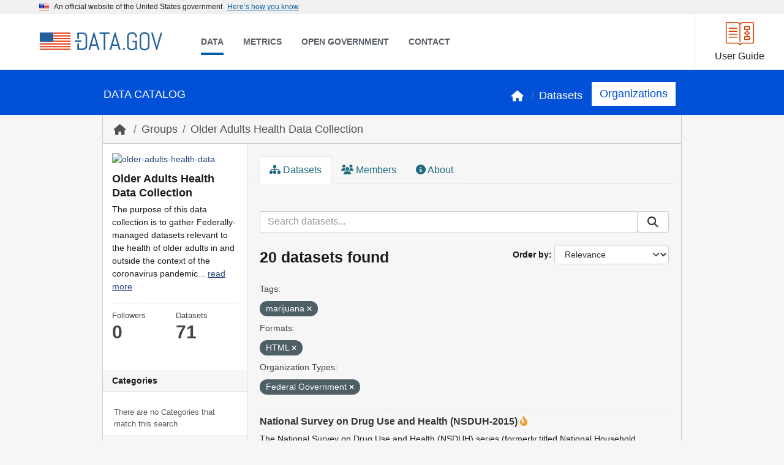

--- FILE ---
content_type: text/css; charset=utf-8
request_url: https://catalog.data.gov/webassets/datagovtheme/datagovtheme.css?8055dd9b
body_size: 63348
content:
@charset "UTF-8";
/*! normalize.css v8.0.1 | MIT License | github.com/necolas/normalize.css */
html{
  line-height:1.15;
  -webkit-text-size-adjust:100%;
}
body{
  margin:0;
}
main{
  display:block;
}
h1{
  font-size:2em;
  margin:0.67em 0;
}
hr{
  box-sizing:content-box;
  height:0;
  overflow:visible;
}
pre{
  font-family:monospace, monospace;
  font-size:1em;
}
a{
  background-color:transparent;
}
abbr[title]{
  border-bottom:none;
  text-decoration:underline;
  -webkit-text-decoration:underline dotted;
          text-decoration:underline dotted;
}
b,
strong{
  font-weight:bolder;
}
code,
kbd,
samp{
  font-family:monospace, monospace;
  font-size:1em;
}
small{
  font-size:80%;
}
sub,
sup{
  font-size:75%;
  line-height:0;
  position:relative;
  vertical-align:baseline;
}

sub{
  bottom:-0.25em;
}

sup{
  top:-0.5em;
}
img{
  border-style:none;
}
button,
input,
optgroup,
select,
textarea{
  font-family:inherit;
  font-size:100%;
  line-height:1.15;
  margin:0;
}
button,
input{
  overflow:visible;
}
button,
select{
  text-transform:none;
}
button,
[type=button],
[type=reset],
[type=submit]{
  -webkit-appearance:button;
}
button::-moz-focus-inner,
[type=button]::-moz-focus-inner,
[type=reset]::-moz-focus-inner,
[type=submit]::-moz-focus-inner{
  border-style:none;
  padding:0;
}
button:-moz-focusring,
[type=button]:-moz-focusring,
[type=reset]:-moz-focusring,
[type=submit]:-moz-focusring{
  outline:1px dotted ButtonText;
}
fieldset{
  padding:0.35em 0.75em 0.625em;
}
legend{
  box-sizing:border-box;
  color:inherit;
  display:table;
  max-width:100%;
  padding:0;
  white-space:normal;
}
progress{
  vertical-align:baseline;
}
textarea{
  overflow:auto;
}
[type=checkbox],
[type=radio]{
  box-sizing:border-box;
  padding:0;
}
[type=number]::-webkit-inner-spin-button,
[type=number]::-webkit-outer-spin-button{
  height:auto;
}
[type=search]{
  -webkit-appearance:textfield;
  outline-offset:-2px;
}
[type=search]::-webkit-search-decoration{
  -webkit-appearance:none;
}
::-webkit-file-upload-button{
  -webkit-appearance:button;
  font:inherit;
}
details{
  display:block;
}
summary{
  display:list-item;
}
template{
  display:none;
}
[hidden]{
  display:none;
}
.usa-prose > p{
  line-height:1.5;
  margin-bottom:0;
  margin-top:0;
  max-width:68ex;
}
.usa-prose > * + p{
  margin-top:1em;
}
.usa-prose > p + *{
  margin-top:1em;
}

.usa-prose > h1,
.usa-prose > h2,
.usa-prose > h3,
.usa-prose > h4,
.usa-prose > h5,
.usa-prose > h6{
  margin-bottom:0;
  margin-top:0;
  clear:both;
}
.usa-prose > * + h1,
.usa-prose > * + h2,
.usa-prose > * + h3,
.usa-prose > * + h4,
.usa-prose > * + h5,
.usa-prose > * + h6{
  margin-top:1.5em;
}
.usa-prose > h1 + *,
.usa-prose > h2 + *,
.usa-prose > h3 + *,
.usa-prose > h4 + *,
.usa-prose > h5 + *,
.usa-prose > h6 + *{
  margin-top:1em;
}
.usa-textarea, .usa-range, .usa-radio__label, .usa-input-group, .usa-hint, .usa-combo-box__input, .usa-combo-box__list, .usa-select, .usa-checkbox__label, .usa-fieldset, .usa-input{
  font-family:Source Sans Pro Web, Helvetica Neue, Helvetica, Roboto, Arial, sans-serif;
  font-size:1.06rem;
  line-height:1.3;
}

.usa-textarea, .usa-range, .usa-input-group, .usa-combo-box__input, .usa-select, .usa-input{
  border-width:1px;
  border-color:#565c65;
  border-style:solid;
  -webkit-appearance:none;
     -moz-appearance:none;
          appearance:none;
  border-radius:0;
  color:#1b1b1b;
  display:block;
  height:2.5rem;
  margin-top:0.5rem;
  max-width:30rem;
  padding:0.5rem;
  width:100%;
}
@font-face{
  font-family:"Roboto Mono Web";
  font-style:normal;
  font-weight:300;
  font-display:fallback;
  src:url(../../fonts/roboto-mono/roboto-mono-v5-latin-300.woff2) format("woff2"), url(../../fonts/roboto-mono/roboto-mono-v5-latin-300.woff) format("woff"), url(../../fonts/roboto-mono/roboto-mono-v5-latin-300.ttf) format("truetype");
}
@font-face{
  font-family:"Roboto Mono Web";
  font-style:normal;
  font-weight:400;
  font-display:fallback;
  src:url(../../fonts/roboto-mono/roboto-mono-v5-latin-regular.woff2) format("woff2"), url(../../fonts/roboto-mono/roboto-mono-v5-latin-regular.woff) format("woff"), url(../../fonts/roboto-mono/roboto-mono-v5-latin-regular.ttf) format("truetype");
}
@font-face{
  font-family:"Roboto Mono Web";
  font-style:normal;
  font-weight:700;
  font-display:fallback;
  src:url(../../fonts/roboto-mono/roboto-mono-v5-latin-700.woff2) format("woff2"), url(../../fonts/roboto-mono/roboto-mono-v5-latin-700.woff) format("woff"), url(../../fonts/roboto-mono/roboto-mono-v5-latin-700.ttf) format("truetype");
}
@font-face{
  font-family:"Roboto Mono Web";
  font-style:italic;
  font-weight:300;
  font-display:fallback;
  src:url(../../fonts/roboto-mono/roboto-mono-v5-latin-300italic.woff2) format("woff2"), url(../../fonts/roboto-mono/roboto-mono-v5-latin-300italic.woff) format("woff"), url(../../fonts/roboto-mono/roboto-mono-v5-latin-300italic.ttf) format("truetype");
}
@font-face{
  font-family:"Roboto Mono Web";
  font-style:italic;
  font-weight:400;
  font-display:fallback;
  src:url(../../fonts/roboto-mono/roboto-mono-v5-latin-italic.woff2) format("woff2"), url(../../fonts/roboto-mono/roboto-mono-v5-latin-italic.woff) format("woff"), url(../../fonts/roboto-mono/roboto-mono-v5-latin-italic.ttf) format("truetype");
}
@font-face{
  font-family:"Roboto Mono Web";
  font-style:italic;
  font-weight:700;
  font-display:fallback;
  src:url(../../fonts/roboto-mono/roboto-mono-v5-latin-700italic.woff2) format("woff2"), url(../../fonts/roboto-mono/roboto-mono-v5-latin-700italic.woff) format("woff"), url(../../fonts/roboto-mono/roboto-mono-v5-latin-700italic.ttf) format("truetype");
}
@font-face{
  font-family:"Source Sans Pro Web";
  font-style:normal;
  font-weight:300;
  font-display:fallback;
  src:url(../../fonts/source-sans-pro/sourcesanspro-light-webfont.woff2) format("woff2"), url(../../fonts/source-sans-pro/sourcesanspro-light-webfont.woff) format("woff"), url(../../fonts/source-sans-pro/sourcesanspro-light-webfont.ttf) format("truetype");
}
@font-face{
  font-family:"Source Sans Pro Web";
  font-style:normal;
  font-weight:400;
  font-display:fallback;
  src:url(../../fonts/source-sans-pro/sourcesanspro-regular-webfont.woff2) format("woff2"), url(../../fonts/source-sans-pro/sourcesanspro-regular-webfont.woff) format("woff"), url(../../fonts/source-sans-pro/sourcesanspro-regular-webfont.ttf) format("truetype");
}
@font-face{
  font-family:"Source Sans Pro Web";
  font-style:normal;
  font-weight:700;
  font-display:fallback;
  src:url(../../fonts/source-sans-pro/sourcesanspro-bold-webfont.woff2) format("woff2"), url(../../fonts/source-sans-pro/sourcesanspro-bold-webfont.woff) format("woff"), url(../../fonts/source-sans-pro/sourcesanspro-bold-webfont.ttf) format("truetype");
}
@font-face{
  font-family:"Source Sans Pro Web";
  font-style:italic;
  font-weight:300;
  font-display:fallback;
  src:url(../../fonts/source-sans-pro/sourcesanspro-lightitalic-webfont.woff2) format("woff2"), url(../../fonts/source-sans-pro/sourcesanspro-lightitalic-webfont.woff) format("woff"), url(../../fonts/source-sans-pro/sourcesanspro-lightitalic-webfont.ttf) format("truetype");
}
@font-face{
  font-family:"Source Sans Pro Web";
  font-style:italic;
  font-weight:400;
  font-display:fallback;
  src:url(../../fonts/source-sans-pro/sourcesanspro-italic-webfont.woff2) format("woff2"), url(../../fonts/source-sans-pro/sourcesanspro-italic-webfont.woff) format("woff"), url(../../fonts/source-sans-pro/sourcesanspro-italic-webfont.ttf) format("truetype");
}
@font-face{
  font-family:"Source Sans Pro Web";
  font-style:italic;
  font-weight:700;
  font-display:fallback;
  src:url(../../fonts/source-sans-pro/sourcesanspro-bolditalic-webfont.woff2) format("woff2"), url(../../fonts/source-sans-pro/sourcesanspro-bolditalic-webfont.woff) format("woff"), url(../../fonts/source-sans-pro/sourcesanspro-bolditalic-webfont.ttf) format("truetype");
}
@font-face{
  font-family:"Merriweather Web";
  font-style:normal;
  font-weight:300;
  font-display:fallback;
  src:url(../../fonts/merriweather/Latin-Merriweather-Light.woff2) format("woff2"), url(../../fonts/merriweather/Latin-Merriweather-Light.woff) format("woff"), url(../../fonts/merriweather/Latin-Merriweather-Light.ttf) format("truetype");
}
@font-face{
  font-family:"Merriweather Web";
  font-style:normal;
  font-weight:400;
  font-display:fallback;
  src:url(../../fonts/merriweather/Latin-Merriweather-Regular.woff2) format("woff2"), url(../../fonts/merriweather/Latin-Merriweather-Regular.woff) format("woff"), url(../../fonts/merriweather/Latin-Merriweather-Regular.ttf) format("truetype");
}
@font-face{
  font-family:"Merriweather Web";
  font-style:normal;
  font-weight:700;
  font-display:fallback;
  src:url(../../fonts/merriweather/Latin-Merriweather-Bold.woff2) format("woff2"), url(../../fonts/merriweather/Latin-Merriweather-Bold.woff) format("woff"), url(../../fonts/merriweather/Latin-Merriweather-Bold.ttf) format("truetype");
}
@font-face{
  font-family:"Merriweather Web";
  font-style:italic;
  font-weight:300;
  font-display:fallback;
  src:url(../../fonts/merriweather/Latin-Merriweather-LightItalic.woff2) format("woff2"), url(../../fonts/merriweather/Latin-Merriweather-LightItalic.woff) format("woff"), url(../../fonts/merriweather/Latin-Merriweather-LightItalic.ttf) format("truetype");
}
@font-face{
  font-family:"Merriweather Web";
  font-style:italic;
  font-weight:400;
  font-display:fallback;
  src:url(../../fonts/merriweather/Latin-Merriweather-Italic.woff2) format("woff2"), url(../../fonts/merriweather/Latin-Merriweather-Italic.woff) format("woff"), url(../../fonts/merriweather/Latin-Merriweather-Italic.ttf) format("truetype");
}
@font-face{
  font-family:"Merriweather Web";
  font-style:italic;
  font-weight:700;
  font-display:fallback;
  src:url(../../fonts/merriweather/Latin-Merriweather-BoldItalic.woff2) format("woff2"), url(../../fonts/merriweather/Latin-Merriweather-BoldItalic.woff) format("woff"), url(../../fonts/merriweather/Latin-Merriweather-BoldItalic.ttf) format("truetype");
}
body{
  color:#1b1b1b;
  background-color:white;
  overflow-x:hidden;
}

input:not([disabled]):focus,
select:not([disabled]):focus,
textarea:not([disabled]):focus,
button:not([disabled]):focus{
  outline:0.25rem solid #2491ff;
  outline-offset:0;
}

iframe:focus,
[href]:focus,
[tabindex]:focus,
[contentEditable=true]:focus{
  outline:0.25rem solid #2491ff;
  outline-offset:0;
}

img{
  max-width:100%;
}

.usa-media-link{
  display:inline-block;
  line-height:0;
}

html{
  box-sizing:border-box;
}

*,
*::before,
*::after{
  box-sizing:inherit;
}

html{
  font-feature-settings:"kern" 1;
  font-kerning:normal;
  font-family:Source Sans Pro Web, Helvetica Neue, Helvetica, Roboto, Arial, sans-serif;
  font-size:100%;
}

cite,
var,
address,
dfn{
  font-style:normal;
}

.usa-focus{
  outline:0.25rem solid #2491ff;
  outline-offset:0;
}

.usa-sr-only{
  position:absolute;
  left:-999em;
  right:auto;
}

.usa-content p,
.usa-content ul:not(.usa-accordion):not(.usa-accordion--bordered),
.usa-content ol:not(.usa-accordion):not(.usa-accordion--bordered){
  max-width:68ex;
}

.usa-dark-background{
  -moz-osx-font-smoothing:grayscale;
  -webkit-font-smoothing:antialiased;
  background-color:#3d4551;
}
.usa-dark-background p,
.usa-dark-background span{
  color:white;
}
.usa-dark-background a{
  color:#dfe1e2;
}
.usa-dark-background a:visited{
  color:#dfe1e2;
}
.usa-dark-background a:hover{
  color:#f0f0f0;
}

.usa-display{
  margin-bottom:0;
  margin-top:0;
  clear:both;
  font-family:Merriweather Web, Georgia, Cambria, Times New Roman, Times, serif;
  font-size:1.34rem;
  line-height:1.2;
  font-weight:700;
  margin-bottom:0;
}
* + .usa-display{
  margin-top:1.5em;
}
.usa-display + *{
  margin-top:1em;
}
@media all and (min-width: 30em){
  .usa-display{
    margin-bottom:0;
    margin-top:0;
    clear:both;
    font-family:Merriweather Web, Georgia, Cambria, Times New Roman, Times, serif;
    font-size:2.44rem;
    line-height:1.2;
    font-weight:700;
  }
  * + .usa-display{
    margin-top:1.5em;
  }
  .usa-display + *{
    margin-top:1em;
  }
}
@media all and (min-width: 40em){
  .usa-display{
    margin-bottom:0;
    margin-top:0;
    clear:both;
    font-family:Merriweather Web, Georgia, Cambria, Times New Roman, Times, serif;
    font-size:2.93rem;
    line-height:1.2;
    font-weight:700;
  }
  * + .usa-display{
    margin-top:1.5em;
  }
  .usa-display + *{
    margin-top:1em;
  }
}

.usa-intro{
  font-family:Merriweather Web, Georgia, Cambria, Times New Roman, Times, serif;
  font-size:1.34rem;
  line-height:1.8;
  font-weight:400;
  max-width:88ex;
}

.usa-icon{
  display:inline-block;
  fill:currentColor;
  height:1em;
  position:relative;
  width:1em;
}

.usa-icon--size-3{
  height:1.5rem;
  width:1.5rem;
}

.usa-icon--size-4{
  height:2rem;
  width:2rem;
}

.usa-icon--size-5{
  height:2.5rem;
  width:2.5rem;
}

.usa-icon--size-6{
  height:3rem;
  width:3rem;
}

.usa-icon--size-7{
  height:3.5rem;
  width:3.5rem;
}

.usa-icon--size-8{
  height:4rem;
  width:4rem;
}

.usa-icon--size-9{
  height:4.5rem;
  width:4.5rem;
}

.usa-link{
  color:#005ea2;
  text-decoration:underline;
}
.usa-link:visited{
  color:#54278f;
}
.usa-link:hover{
  color:#1a4480;
}
.usa-link:active{
  color:#162e51;
}
.usa-link:focus{
  outline:0.25rem solid #2491ff;
  outline-offset:0;
}

.usa-link--external{
  display:inline-block;
  padding-right:1.75ex;
  position:relative;
}
.usa-link--external::after{
  background:url("https://s3-us-gov-west-1.amazonaws.com/cg-0817d6e3-93c4-4de8-8b32-da6919464e61/launch.svg") no-repeat center/contain;
  display:inline-block;
  height:1.75ex;
  width:1.75ex;
  background-position:center;
  content:"";
  display:inline-block;
  height:1.75ex;
  margin-left:2px;
  margin-top:0.7ex;
  position:absolute;
}
@supports ((-webkit-mask: url("")) or (mask: url(""))){
  .usa-link--external::after{
    background:none;
    background-color:currentColor;
    -webkit-mask:url("https://s3-us-gov-west-1.amazonaws.com/cg-0817d6e3-93c4-4de8-8b32-da6919464e61/launch.svg") no-repeat center/contain;
            mask:url("https://s3-us-gov-west-1.amazonaws.com/cg-0817d6e3-93c4-4de8-8b32-da6919464e61/launch.svg") no-repeat center/contain;
  }
}
.usa-link--external.usa-link--alt{
  display:inline-block;
  padding-right:1.75ex;
  position:relative;
}
.usa-link--external.usa-link--alt::after{
  background:url("../img/usa-icons-bg/launch--white.svg") no-repeat center/contain;
  display:inline-block;
  height:1.75ex;
  width:1.75ex;
  background-position:center;
  content:"";
  display:inline-block;
  height:1.75ex;
  margin-left:2px;
  margin-top:0.7ex;
  position:absolute;
}
@supports ((-webkit-mask: url("")) or (mask: url(""))){
  .usa-link--external.usa-link--alt::after{
    background:none;
    background-color:currentColor;
    -webkit-mask:url("https://s3-us-gov-west-1.amazonaws.com/cg-0817d6e3-93c4-4de8-8b32-da6919464e61/launch.svg") no-repeat center/contain;
            mask:url("https://s3-us-gov-west-1.amazonaws.com/cg-0817d6e3-93c4-4de8-8b32-da6919464e61/launch.svg") no-repeat center/contain;
  }
}

.usa-list{
  margin-bottom:1em;
  margin-top:1em;
  line-height:1.5;
  padding-left:3ch;
}
.usa-list:last-child{
  margin-bottom:0;
}
.usa-list ul,
.usa-list ol{
  margin-top:0.25em;
}
.usa-list li{
  margin-bottom:0.25em;
  max-width:68ex;
}
.usa-list li:last-child{
  margin-bottom:0;
}

.usa-list--unstyled{
  margin-bottom:0;
  margin-top:0;
  list-style-type:none;
  padding-left:0;
}
.usa-list--unstyled > li{
  margin-bottom:0;
  max-width:unset;
}

.usa-prose .usa-list--unstyled{
  margin-bottom:0;
  margin-top:0;
  list-style-type:none;
  padding-left:0;
}
.usa-prose .usa-list--unstyled > li{
  margin-bottom:0;
  max-width:unset;
}

.usa-paragraph{
  line-height:1.5;
  margin-bottom:0;
  margin-top:0;
  max-width:68ex;
}
* + .usa-paragraph{
  margin-top:1em;
}
.usa-paragraph + *{
  margin-top:1em;
}

.usa-prose{
  font-family:Source Sans Pro Web, Helvetica Neue, Helvetica, Roboto, Arial, sans-serif;
  font-size:1.06rem;
  line-height:1.5;
}
.usa-prose > h1{
  font-family:Merriweather Web, Georgia, Cambria, Times New Roman, Times, serif;
  font-size:2.44rem;
  line-height:1.2;
  font-weight:700;
}
.usa-prose > h2{
  font-family:Merriweather Web, Georgia, Cambria, Times New Roman, Times, serif;
  font-size:1.95rem;
  line-height:1.2;
  font-weight:700;
}
.usa-prose > h3{
  font-family:Merriweather Web, Georgia, Cambria, Times New Roman, Times, serif;
  font-size:1.34rem;
  line-height:1.2;
  font-weight:700;
}
.usa-prose > h4{
  font-family:Merriweather Web, Georgia, Cambria, Times New Roman, Times, serif;
  font-size:0.98rem;
  line-height:1.2;
  font-weight:700;
}
.usa-prose > h5{
  font-family:Merriweather Web, Georgia, Cambria, Times New Roman, Times, serif;
  font-size:0.91rem;
  line-height:1.2;
  font-weight:700;
}
.usa-prose > h6{
  font-family:Source Sans Pro Web, Helvetica Neue, Helvetica, Roboto, Arial, sans-serif;
  font-size:0.87rem;
  line-height:1.1;
  font-weight:normal;
  letter-spacing:0.025em;
  text-transform:uppercase;
}
.usa-prose > ul,
.usa-prose > ol{
  margin-bottom:1em;
  margin-top:1em;
  line-height:1.5;
  padding-left:3ch;
}
.usa-prose > ul:last-child,
.usa-prose > ol:last-child{
  margin-bottom:0;
}
.usa-prose > ul ul,
.usa-prose > ul ol,
.usa-prose > ol ul,
.usa-prose > ol ol{
  margin-top:0.25em;
}
.usa-prose > ul li,
.usa-prose > ol li{
  margin-bottom:0.25em;
  max-width:68ex;
}
.usa-prose > ul li:last-child,
.usa-prose > ol li:last-child{
  margin-bottom:0;
}
.usa-prose > table{
  font-family:Source Sans Pro Web, Helvetica Neue, Helvetica, Roboto, Arial, sans-serif;
  font-size:1.06rem;
  line-height:1.5;
  border-collapse:collapse;
  border-spacing:0;
  color:#1b1b1b;
  margin:1.25rem 0;
  text-align:left;
}
.usa-prose > table thead th{
  background-clip:padding-box;
  color:#1b1b1b;
  font-weight:700;
  line-height:1.3;
}
.usa-prose > table thead th,
.usa-prose > table thead td{
  background-color:#dfe1e2;
  color:#1b1b1b;
}
.usa-prose > table tbody th{
  text-align:left;
}
.usa-prose > table th,
.usa-prose > table td{
  background-color:white;
  border:1px solid #1b1b1b;
  font-weight:normal;
  padding:0.5rem 1rem;
}
.usa-prose > table caption{
  font-family:Source Sans Pro Web, Helvetica Neue, Helvetica, Roboto, Arial, sans-serif;
  font-size:1rem;
  font-weight:700;
  margin-bottom:0.75rem;
  text-align:left;
}
.usa-prose > table th[data-sortable]{
  padding-right:2.5rem;
  position:relative;
}
.usa-prose > table th[data-sortable]::after{
  border-bottom-color:transparent;
  border-bottom-style:solid;
  border-bottom-width:1px;
  bottom:0;
  content:"";
  height:0;
  left:0;
  position:absolute;
  width:100%;
}
.usa-prose > table th[data-sortable]:not([aria-sort]) .usa-table__header__button, .usa-prose > table th[data-sortable][aria-sort=none] .usa-table__header__button{
  -moz-osx-font-smoothing:inherit;
  -webkit-font-smoothing:inherit;
  color:#005ea2;
  text-decoration:underline;
  background-color:transparent;
  border:0;
  border-radius:0;
  box-shadow:none;
  font-weight:normal;
  margin:0;
  padding:0;
  text-align:left;
  height:2rem;
  width:2rem;
  background-position:center center;
  background-size:1.5rem;
  color:#71767a;
  cursor:pointer;
  display:inline-block;
  margin:0;
  position:absolute;
  right:0.25rem;
  text-align:center;
  text-decoration:none;
  top:50%;
  transform:translate(0, -50%);
}
.usa-prose > table th[data-sortable]:not([aria-sort]) .usa-table__header__button:visited, .usa-prose > table th[data-sortable][aria-sort=none] .usa-table__header__button:visited{
  color:#54278f;
}
.usa-prose > table th[data-sortable]:not([aria-sort]) .usa-table__header__button:hover, .usa-prose > table th[data-sortable][aria-sort=none] .usa-table__header__button:hover{
  color:#1a4480;
}
.usa-prose > table th[data-sortable]:not([aria-sort]) .usa-table__header__button:active, .usa-prose > table th[data-sortable][aria-sort=none] .usa-table__header__button:active{
  color:#162e51;
}
.usa-prose > table th[data-sortable]:not([aria-sort]) .usa-table__header__button:focus, .usa-prose > table th[data-sortable][aria-sort=none] .usa-table__header__button:focus{
  outline:0.25rem solid #2491ff;
  outline-offset:0;
}
.usa-prose > table th[data-sortable]:not([aria-sort]) .usa-table__header__button:hover, .usa-prose > table th[data-sortable]:not([aria-sort]) .usa-table__header__button.usa-button--hover, .usa-prose > table th[data-sortable]:not([aria-sort]) .usa-table__header__button:disabled:hover, .usa-prose > table th[data-sortable]:not([aria-sort]) .usa-table__header__button[aria-disabled=true]:hover, .usa-prose > table th[data-sortable]:not([aria-sort]) .usa-table__header__button:disabled.usa-button--hover, .usa-prose > table th[data-sortable]:not([aria-sort]) .usa-table__header__button[aria-disabled=true].usa-button--hover, .usa-prose > table th[data-sortable]:not([aria-sort]) .usa-table__header__button.usa-button--disabled:hover, .usa-prose > table th[data-sortable]:not([aria-sort]) .usa-table__header__button.usa-button--disabled.usa-button--hover, .usa-prose > table th[data-sortable]:not([aria-sort]) .usa-table__header__button:active, .usa-prose > table th[data-sortable]:not([aria-sort]) .usa-table__header__button.usa-button--active, .usa-prose > table th[data-sortable]:not([aria-sort]) .usa-table__header__button:disabled:active, .usa-prose > table th[data-sortable]:not([aria-sort]) .usa-table__header__button[aria-disabled=true]:active, .usa-prose > table th[data-sortable]:not([aria-sort]) .usa-table__header__button:disabled.usa-button--active, .usa-prose > table th[data-sortable]:not([aria-sort]) .usa-table__header__button[aria-disabled=true].usa-button--active, .usa-prose > table th[data-sortable]:not([aria-sort]) .usa-table__header__button.usa-button--disabled:active, .usa-prose > table th[data-sortable]:not([aria-sort]) .usa-table__header__button.usa-button--disabled.usa-button--active, .usa-prose > table th[data-sortable]:not([aria-sort]) .usa-table__header__button:disabled:focus, .usa-prose > table th[data-sortable]:not([aria-sort]) .usa-table__header__button[aria-disabled=true]:focus, .usa-prose > table th[data-sortable]:not([aria-sort]) .usa-table__header__button:disabled.usa-focus, .usa-prose > table th[data-sortable]:not([aria-sort]) .usa-table__header__button[aria-disabled=true].usa-focus, .usa-prose > table th[data-sortable]:not([aria-sort]) .usa-table__header__button.usa-button--disabled:focus, .usa-prose > table th[data-sortable]:not([aria-sort]) .usa-table__header__button.usa-button--disabled.usa-focus, .usa-prose > table th[data-sortable]:not([aria-sort]) .usa-table__header__button:disabled, .usa-prose > table th[data-sortable]:not([aria-sort]) .usa-table__header__button[aria-disabled=true], .usa-prose > table th[data-sortable]:not([aria-sort]) .usa-table__header__button.usa-button--disabled, .usa-prose > table th[data-sortable][aria-sort=none] .usa-table__header__button:hover, .usa-prose > table th[data-sortable][aria-sort=none] .usa-table__header__button.usa-button--hover, .usa-prose > table th[data-sortable][aria-sort=none] .usa-table__header__button:disabled:hover, .usa-prose > table th[data-sortable][aria-sort=none] .usa-table__header__button[aria-disabled=true]:hover, .usa-prose > table th[data-sortable][aria-sort=none] .usa-table__header__button:disabled.usa-button--hover, .usa-prose > table th[data-sortable][aria-sort=none] .usa-table__header__button[aria-disabled=true].usa-button--hover, .usa-prose > table th[data-sortable][aria-sort=none] .usa-table__header__button.usa-button--disabled:hover, .usa-prose > table th[data-sortable][aria-sort=none] .usa-table__header__button.usa-button--disabled.usa-button--hover, .usa-prose > table th[data-sortable][aria-sort=none] .usa-table__header__button:active, .usa-prose > table th[data-sortable][aria-sort=none] .usa-table__header__button.usa-button--active, .usa-prose > table th[data-sortable][aria-sort=none] .usa-table__header__button:disabled:active, .usa-prose > table th[data-sortable][aria-sort=none] .usa-table__header__button[aria-disabled=true]:active, .usa-prose > table th[data-sortable][aria-sort=none] .usa-table__header__button:disabled.usa-button--active, .usa-prose > table th[data-sortable][aria-sort=none] .usa-table__header__button[aria-disabled=true].usa-button--active, .usa-prose > table th[data-sortable][aria-sort=none] .usa-table__header__button.usa-button--disabled:active, .usa-prose > table th[data-sortable][aria-sort=none] .usa-table__header__button.usa-button--disabled.usa-button--active, .usa-prose > table th[data-sortable][aria-sort=none] .usa-table__header__button:disabled:focus, .usa-prose > table th[data-sortable][aria-sort=none] .usa-table__header__button[aria-disabled=true]:focus, .usa-prose > table th[data-sortable][aria-sort=none] .usa-table__header__button:disabled.usa-focus, .usa-prose > table th[data-sortable][aria-sort=none] .usa-table__header__button[aria-disabled=true].usa-focus, .usa-prose > table th[data-sortable][aria-sort=none] .usa-table__header__button.usa-button--disabled:focus, .usa-prose > table th[data-sortable][aria-sort=none] .usa-table__header__button.usa-button--disabled.usa-focus, .usa-prose > table th[data-sortable][aria-sort=none] .usa-table__header__button:disabled, .usa-prose > table th[data-sortable][aria-sort=none] .usa-table__header__button[aria-disabled=true], .usa-prose > table th[data-sortable][aria-sort=none] .usa-table__header__button.usa-button--disabled{
  -moz-osx-font-smoothing:inherit;
  -webkit-font-smoothing:inherit;
  background-color:transparent;
  box-shadow:none;
  text-decoration:underline;
}
.usa-prose > table th[data-sortable]:not([aria-sort]) .usa-table__header__button.usa-button--hover, .usa-prose > table th[data-sortable][aria-sort=none] .usa-table__header__button.usa-button--hover{
  color:#1a4480;
}
.usa-prose > table th[data-sortable]:not([aria-sort]) .usa-table__header__button.usa-button--active, .usa-prose > table th[data-sortable][aria-sort=none] .usa-table__header__button.usa-button--active{
  color:#162e51;
}
.usa-prose > table th[data-sortable]:not([aria-sort]) .usa-table__header__button:disabled, .usa-prose > table th[data-sortable]:not([aria-sort]) .usa-table__header__button[aria-disabled=true], .usa-prose > table th[data-sortable]:not([aria-sort]) .usa-table__header__button.usa-button--disabled, .usa-prose > table th[data-sortable][aria-sort=none] .usa-table__header__button:disabled, .usa-prose > table th[data-sortable][aria-sort=none] .usa-table__header__button[aria-disabled=true], .usa-prose > table th[data-sortable][aria-sort=none] .usa-table__header__button.usa-button--disabled{
  color:#c9c9c9;
}
.usa-prose > table th[data-sortable]:not([aria-sort]) .usa-table__header__button .usa-icon, .usa-prose > table th[data-sortable][aria-sort=none] .usa-table__header__button .usa-icon{
  height:1.5rem;
  width:1.5rem;
  vertical-align:middle;
}
.usa-prose > table th[data-sortable]:not([aria-sort]) .usa-table__header__button .usa-icon > g, .usa-prose > table th[data-sortable][aria-sort=none] .usa-table__header__button .usa-icon > g{
  fill:transparent;
}
.usa-prose > table th[data-sortable]:not([aria-sort]) .usa-table__header__button .usa-icon > g.unsorted, .usa-prose > table th[data-sortable][aria-sort=none] .usa-table__header__button .usa-icon > g.unsorted{
  fill:#1b1b1b;
}
.usa-prose > table th[data-sortable]:not([aria-sort]) .usa-table__header__button:hover .usa-icon > g.unsorted, .usa-prose > table th[data-sortable][aria-sort=none] .usa-table__header__button:hover .usa-icon > g.unsorted{
  fill:black;
}
.usa-prose > table th[data-sortable][aria-sort=descending], .usa-prose > table th[data-sortable][aria-sort=ascending]{
  background-color:#97d4ea;
}
.usa-prose > table th[data-sortable][aria-sort=descending] .usa-table__header__button{
  -moz-osx-font-smoothing:inherit;
  -webkit-font-smoothing:inherit;
  color:#005ea2;
  text-decoration:underline;
  background-color:transparent;
  border:0;
  border-radius:0;
  box-shadow:none;
  font-weight:normal;
  margin:0;
  padding:0;
  text-align:left;
  height:2rem;
  width:2rem;
  background-position:center center;
  background-size:1.5rem;
  color:#71767a;
  cursor:pointer;
  display:inline-block;
  margin:0;
  position:absolute;
  right:0.25rem;
  text-align:center;
  text-decoration:none;
  top:50%;
  transform:translate(0, -50%);
}
.usa-prose > table th[data-sortable][aria-sort=descending] .usa-table__header__button:visited{
  color:#54278f;
}
.usa-prose > table th[data-sortable][aria-sort=descending] .usa-table__header__button:hover{
  color:#1a4480;
}
.usa-prose > table th[data-sortable][aria-sort=descending] .usa-table__header__button:active{
  color:#162e51;
}
.usa-prose > table th[data-sortable][aria-sort=descending] .usa-table__header__button:focus{
  outline:0.25rem solid #2491ff;
  outline-offset:0;
}
.usa-prose > table th[data-sortable][aria-sort=descending] .usa-table__header__button:hover, .usa-prose > table th[data-sortable][aria-sort=descending] .usa-table__header__button.usa-button--hover, .usa-prose > table th[data-sortable][aria-sort=descending] .usa-table__header__button:disabled:hover, .usa-prose > table th[data-sortable][aria-sort=descending] .usa-table__header__button[aria-disabled=true]:hover, .usa-prose > table th[data-sortable][aria-sort=descending] .usa-table__header__button:disabled.usa-button--hover, .usa-prose > table th[data-sortable][aria-sort=descending] .usa-table__header__button[aria-disabled=true].usa-button--hover, .usa-prose > table th[data-sortable][aria-sort=descending] .usa-table__header__button.usa-button--disabled:hover, .usa-prose > table th[data-sortable][aria-sort=descending] .usa-table__header__button.usa-button--disabled.usa-button--hover, .usa-prose > table th[data-sortable][aria-sort=descending] .usa-table__header__button:active, .usa-prose > table th[data-sortable][aria-sort=descending] .usa-table__header__button.usa-button--active, .usa-prose > table th[data-sortable][aria-sort=descending] .usa-table__header__button:disabled:active, .usa-prose > table th[data-sortable][aria-sort=descending] .usa-table__header__button[aria-disabled=true]:active, .usa-prose > table th[data-sortable][aria-sort=descending] .usa-table__header__button:disabled.usa-button--active, .usa-prose > table th[data-sortable][aria-sort=descending] .usa-table__header__button[aria-disabled=true].usa-button--active, .usa-prose > table th[data-sortable][aria-sort=descending] .usa-table__header__button.usa-button--disabled:active, .usa-prose > table th[data-sortable][aria-sort=descending] .usa-table__header__button.usa-button--disabled.usa-button--active, .usa-prose > table th[data-sortable][aria-sort=descending] .usa-table__header__button:disabled:focus, .usa-prose > table th[data-sortable][aria-sort=descending] .usa-table__header__button[aria-disabled=true]:focus, .usa-prose > table th[data-sortable][aria-sort=descending] .usa-table__header__button:disabled.usa-focus, .usa-prose > table th[data-sortable][aria-sort=descending] .usa-table__header__button[aria-disabled=true].usa-focus, .usa-prose > table th[data-sortable][aria-sort=descending] .usa-table__header__button.usa-button--disabled:focus, .usa-prose > table th[data-sortable][aria-sort=descending] .usa-table__header__button.usa-button--disabled.usa-focus, .usa-prose > table th[data-sortable][aria-sort=descending] .usa-table__header__button:disabled, .usa-prose > table th[data-sortable][aria-sort=descending] .usa-table__header__button[aria-disabled=true], .usa-prose > table th[data-sortable][aria-sort=descending] .usa-table__header__button.usa-button--disabled{
  -moz-osx-font-smoothing:inherit;
  -webkit-font-smoothing:inherit;
  background-color:transparent;
  box-shadow:none;
  text-decoration:underline;
}
.usa-prose > table th[data-sortable][aria-sort=descending] .usa-table__header__button.usa-button--hover{
  color:#1a4480;
}
.usa-prose > table th[data-sortable][aria-sort=descending] .usa-table__header__button.usa-button--active{
  color:#162e51;
}
.usa-prose > table th[data-sortable][aria-sort=descending] .usa-table__header__button:disabled, .usa-prose > table th[data-sortable][aria-sort=descending] .usa-table__header__button[aria-disabled=true], .usa-prose > table th[data-sortable][aria-sort=descending] .usa-table__header__button.usa-button--disabled{
  color:#c9c9c9;
}
.usa-prose > table th[data-sortable][aria-sort=descending] .usa-table__header__button .usa-icon{
  height:1.5rem;
  width:1.5rem;
  vertical-align:middle;
}
.usa-prose > table th[data-sortable][aria-sort=descending] .usa-table__header__button .usa-icon > g{
  fill:transparent;
}
.usa-prose > table th[data-sortable][aria-sort=descending] .usa-table__header__button .usa-icon > g.descending{
  fill:#1b1b1b;
}
.usa-prose > table th[data-sortable][aria-sort=ascending] .usa-table__header__button{
  -moz-osx-font-smoothing:inherit;
  -webkit-font-smoothing:inherit;
  color:#005ea2;
  text-decoration:underline;
  background-color:transparent;
  border:0;
  border-radius:0;
  box-shadow:none;
  font-weight:normal;
  margin:0;
  padding:0;
  text-align:left;
  height:2rem;
  width:2rem;
  background-position:center center;
  background-size:1.5rem;
  color:#71767a;
  cursor:pointer;
  display:inline-block;
  margin:0;
  position:absolute;
  right:0.25rem;
  text-align:center;
  text-decoration:none;
  top:50%;
  transform:translate(0, -50%);
}
.usa-prose > table th[data-sortable][aria-sort=ascending] .usa-table__header__button:visited{
  color:#54278f;
}
.usa-prose > table th[data-sortable][aria-sort=ascending] .usa-table__header__button:hover{
  color:#1a4480;
}
.usa-prose > table th[data-sortable][aria-sort=ascending] .usa-table__header__button:active{
  color:#162e51;
}
.usa-prose > table th[data-sortable][aria-sort=ascending] .usa-table__header__button:focus{
  outline:0.25rem solid #2491ff;
  outline-offset:0;
}
.usa-prose > table th[data-sortable][aria-sort=ascending] .usa-table__header__button:hover, .usa-prose > table th[data-sortable][aria-sort=ascending] .usa-table__header__button.usa-button--hover, .usa-prose > table th[data-sortable][aria-sort=ascending] .usa-table__header__button:disabled:hover, .usa-prose > table th[data-sortable][aria-sort=ascending] .usa-table__header__button[aria-disabled=true]:hover, .usa-prose > table th[data-sortable][aria-sort=ascending] .usa-table__header__button:disabled.usa-button--hover, .usa-prose > table th[data-sortable][aria-sort=ascending] .usa-table__header__button[aria-disabled=true].usa-button--hover, .usa-prose > table th[data-sortable][aria-sort=ascending] .usa-table__header__button.usa-button--disabled:hover, .usa-prose > table th[data-sortable][aria-sort=ascending] .usa-table__header__button.usa-button--disabled.usa-button--hover, .usa-prose > table th[data-sortable][aria-sort=ascending] .usa-table__header__button:active, .usa-prose > table th[data-sortable][aria-sort=ascending] .usa-table__header__button.usa-button--active, .usa-prose > table th[data-sortable][aria-sort=ascending] .usa-table__header__button:disabled:active, .usa-prose > table th[data-sortable][aria-sort=ascending] .usa-table__header__button[aria-disabled=true]:active, .usa-prose > table th[data-sortable][aria-sort=ascending] .usa-table__header__button:disabled.usa-button--active, .usa-prose > table th[data-sortable][aria-sort=ascending] .usa-table__header__button[aria-disabled=true].usa-button--active, .usa-prose > table th[data-sortable][aria-sort=ascending] .usa-table__header__button.usa-button--disabled:active, .usa-prose > table th[data-sortable][aria-sort=ascending] .usa-table__header__button.usa-button--disabled.usa-button--active, .usa-prose > table th[data-sortable][aria-sort=ascending] .usa-table__header__button:disabled:focus, .usa-prose > table th[data-sortable][aria-sort=ascending] .usa-table__header__button[aria-disabled=true]:focus, .usa-prose > table th[data-sortable][aria-sort=ascending] .usa-table__header__button:disabled.usa-focus, .usa-prose > table th[data-sortable][aria-sort=ascending] .usa-table__header__button[aria-disabled=true].usa-focus, .usa-prose > table th[data-sortable][aria-sort=ascending] .usa-table__header__button.usa-button--disabled:focus, .usa-prose > table th[data-sortable][aria-sort=ascending] .usa-table__header__button.usa-button--disabled.usa-focus, .usa-prose > table th[data-sortable][aria-sort=ascending] .usa-table__header__button:disabled, .usa-prose > table th[data-sortable][aria-sort=ascending] .usa-table__header__button[aria-disabled=true], .usa-prose > table th[data-sortable][aria-sort=ascending] .usa-table__header__button.usa-button--disabled{
  -moz-osx-font-smoothing:inherit;
  -webkit-font-smoothing:inherit;
  background-color:transparent;
  box-shadow:none;
  text-decoration:underline;
}
.usa-prose > table th[data-sortable][aria-sort=ascending] .usa-table__header__button.usa-button--hover{
  color:#1a4480;
}
.usa-prose > table th[data-sortable][aria-sort=ascending] .usa-table__header__button.usa-button--active{
  color:#162e51;
}
.usa-prose > table th[data-sortable][aria-sort=ascending] .usa-table__header__button:disabled, .usa-prose > table th[data-sortable][aria-sort=ascending] .usa-table__header__button[aria-disabled=true], .usa-prose > table th[data-sortable][aria-sort=ascending] .usa-table__header__button.usa-button--disabled{
  color:#c9c9c9;
}
.usa-prose > table th[data-sortable][aria-sort=ascending] .usa-table__header__button .usa-icon{
  height:1.5rem;
  width:1.5rem;
  vertical-align:middle;
}
.usa-prose > table th[data-sortable][aria-sort=ascending] .usa-table__header__button .usa-icon > g{
  fill:transparent;
}
.usa-prose > table th[data-sortable][aria-sort=ascending] .usa-table__header__button .usa-icon > g.ascending{
  fill:#1b1b1b;
}
.usa-prose > table thead th[aria-sort]{
  background-color:#97d4ea;
  color:#1b1b1b;
}
.usa-prose > table td[data-sort-active],
.usa-prose > table th[data-sort-active]{
  background-color:#e1f3f8;
  color:#1b1b1b;
}
.usa-prose > .usa-table--borderless thead{
}
.usa-prose > .usa-table--borderless thead th{
  background-color:transparent;
  border-top:0;
  color:#1b1b1b;
}
.usa-prose > .usa-table--borderless thead th[aria-sort]{
  color:#1b1b1b;
}
.usa-prose > .usa-table--borderless thead th[data-sortable]:not([aria-sort]) .usa-table__header__button .usa-icon > g.unsorted{
  fill:#1b1b1b;
}
.usa-prose > .usa-table--borderless thead th[data-sortable]:not([aria-sort]) .usa-table__header__button:hover .usa-icon > g.unsorted{
  fill:black;
}
.usa-prose > .usa-table--borderless th,
.usa-prose > .usa-table--borderless td{
  border-left:0;
  border-right:0;
}
.usa-prose > .usa-table--compact th,
.usa-prose > .usa-table--compact td{
  padding:0.25rem 0.75rem;
}
.usa-prose > .usa-table--striped tbody tr:nth-child(odd) td,
.usa-prose > .usa-table--striped tbody tr:nth-child(odd) th{
  background-color:#f0f0f0;
  color:#1b1b1b;
}
.usa-prose > .usa-table--striped tbody tr:nth-child(odd) td[data-sort-active],
.usa-prose > .usa-table--striped tbody tr:nth-child(odd) th[data-sort-active]{
  background-color:#c3ebfa;
  color:#1b1b1b;
}
@media all and (max-width: 29.99em){
  .usa-prose > .usa-table--stacked thead{
    display:none;
  }
  .usa-prose > .usa-table--stacked th,
.usa-prose > .usa-table--stacked td{
    border-bottom-width:0;
    display:block;
    width:100%;
  }
  .usa-prose > .usa-table--stacked tr{
    border-bottom:0.25rem solid #1b1b1b;
    border-top-width:0;
    display:block;
    width:100%;
  }
  .usa-prose > .usa-table--stacked tr th:first-child,
.usa-prose > .usa-table--stacked tr td:first-child{
    border-top-width:0;
  }
  .usa-prose > .usa-table--stacked tr:nth-child(odd) td,
.usa-prose > .usa-table--stacked tr:nth-child(odd) th{
    background-color:inherit;
  }
  .usa-prose > .usa-table--stacked tr:first-child th:first-child,
.usa-prose > .usa-table--stacked tr:first-child td:first-child{
    border-top:0.25rem solid #1b1b1b;
  }
  .usa-prose > .usa-table--stacked th[data-label],
.usa-prose > .usa-table--stacked td[data-label]{
    padding-bottom:0.75rem;
  }
  .usa-prose > .usa-table--stacked th[data-label]:before,
.usa-prose > .usa-table--stacked td[data-label]:before{
    content:attr(data-label);
    display:block;
    font-weight:700;
    margin:-0.5rem -1rem 0;
    padding:0.75rem 1rem 0.25rem;
  }
}
@media all and (max-width: 29.99em){
  .usa-prose > .usa-table--stacked-header thead{
    display:none;
  }
  .usa-prose > .usa-table--stacked-header th,
.usa-prose > .usa-table--stacked-header td{
    border-bottom-width:0;
    display:block;
    width:100%;
  }
  .usa-prose > .usa-table--stacked-header tr{
    border-bottom:0.25rem solid #1b1b1b;
    border-top-width:0;
    display:block;
    width:100%;
  }
  .usa-prose > .usa-table--stacked-header tr th:first-child,
.usa-prose > .usa-table--stacked-header tr td:first-child{
    border-top-width:0;
  }
  .usa-prose > .usa-table--stacked-header tr:nth-child(odd) td,
.usa-prose > .usa-table--stacked-header tr:nth-child(odd) th{
    background-color:inherit;
  }
  .usa-prose > .usa-table--stacked-header tr:first-child th:first-child,
.usa-prose > .usa-table--stacked-header tr:first-child td:first-child{
    border-top:0.25rem solid #1b1b1b;
  }
  .usa-prose > .usa-table--stacked-header th[data-label],
.usa-prose > .usa-table--stacked-header td[data-label]{
    padding-bottom:0.75rem;
  }
  .usa-prose > .usa-table--stacked-header th[data-label]:before,
.usa-prose > .usa-table--stacked-header td[data-label]:before{
    content:attr(data-label);
    display:block;
    font-weight:700;
    margin:-0.5rem -1rem 0;
    padding:0.75rem 1rem 0.25rem;
  }
  .usa-prose > .usa-table--stacked-header tr td:first-child,
.usa-prose > .usa-table--stacked-header tr th:first-child{
    font-family:Source Sans Pro Web, Helvetica Neue, Helvetica, Roboto, Arial, sans-serif;
    font-size:1.06rem;
    line-height:1.1;
    background-color:#dfe1e2;
    color:#1b1b1b;
    font-weight:700;
    padding:0.75rem 1rem;
  }
  .usa-prose > .usa-table--stacked-header tr td:first-child:before,
.usa-prose > .usa-table--stacked-header tr th:first-child:before{
    display:none;
  }
}
.usa-prose > .width-mobile .usa-table--stacked thead{
  display:none;
}
.usa-prose > .width-mobile .usa-table--stacked th,
.usa-prose > .width-mobile .usa-table--stacked td{
  border-bottom-width:0;
  display:block;
  width:100%;
}
.usa-prose > .width-mobile .usa-table--stacked tr{
  border-bottom:0.25rem solid #1b1b1b;
  border-top-width:0;
  display:block;
  width:100%;
}
.usa-prose > .width-mobile .usa-table--stacked tr th:first-child,
.usa-prose > .width-mobile .usa-table--stacked tr td:first-child{
  border-top-width:0;
}
.usa-prose > .width-mobile .usa-table--stacked tr:nth-child(odd) td,
.usa-prose > .width-mobile .usa-table--stacked tr:nth-child(odd) th{
  background-color:inherit;
}
.usa-prose > .width-mobile .usa-table--stacked tr:first-child th:first-child,
.usa-prose > .width-mobile .usa-table--stacked tr:first-child td:first-child{
  border-top:0.25rem solid #1b1b1b;
}
.usa-prose > .width-mobile .usa-table--stacked th[data-label],
.usa-prose > .width-mobile .usa-table--stacked td[data-label]{
  padding-bottom:0.75rem;
}
.usa-prose > .width-mobile .usa-table--stacked th[data-label]:before,
.usa-prose > .width-mobile .usa-table--stacked td[data-label]:before{
  content:attr(data-label);
  display:block;
  font-weight:700;
  margin:-0.5rem -1rem 0;
  padding:0.75rem 1rem 0.25rem;
}
.usa-prose > .width-mobile .usa-table--stacked-header thead{
  display:none;
}
.usa-prose > .width-mobile .usa-table--stacked-header th,
.usa-prose > .width-mobile .usa-table--stacked-header td{
  border-bottom-width:0;
  display:block;
  width:100%;
}
.usa-prose > .width-mobile .usa-table--stacked-header tr{
  border-bottom:0.25rem solid #1b1b1b;
  border-top-width:0;
  display:block;
  width:100%;
}
.usa-prose > .width-mobile .usa-table--stacked-header tr th:first-child,
.usa-prose > .width-mobile .usa-table--stacked-header tr td:first-child{
  border-top-width:0;
}
.usa-prose > .width-mobile .usa-table--stacked-header tr:nth-child(odd) td,
.usa-prose > .width-mobile .usa-table--stacked-header tr:nth-child(odd) th{
  background-color:inherit;
}
.usa-prose > .width-mobile .usa-table--stacked-header tr:first-child th:first-child,
.usa-prose > .width-mobile .usa-table--stacked-header tr:first-child td:first-child{
  border-top:0.25rem solid #1b1b1b;
}
.usa-prose > .width-mobile .usa-table--stacked-header th[data-label],
.usa-prose > .width-mobile .usa-table--stacked-header td[data-label]{
  padding-bottom:0.75rem;
}
.usa-prose > .width-mobile .usa-table--stacked-header th[data-label]:before,
.usa-prose > .width-mobile .usa-table--stacked-header td[data-label]:before{
  content:attr(data-label);
  display:block;
  font-weight:700;
  margin:-0.5rem -1rem 0;
  padding:0.75rem 1rem 0.25rem;
}
.usa-prose > .width-mobile .usa-table--stacked-header tr td:first-child,
.usa-prose > .width-mobile .usa-table--stacked-header tr th:first-child{
  font-family:Source Sans Pro Web, Helvetica Neue, Helvetica, Roboto, Arial, sans-serif;
  font-size:1.06rem;
  line-height:1.1;
  background-color:#dfe1e2;
  color:#1b1b1b;
  font-weight:700;
  padding:0.75rem 1rem;
}
.usa-prose > .width-mobile .usa-table--stacked-header tr td:first-child:before,
.usa-prose > .width-mobile .usa-table--stacked-header tr th:first-child:before{
  display:none;
}
.usa-prose > .usa-table-container--scrollable{
  margin:1.25rem 0;
  overflow-y:hidden;
}
.usa-prose > .usa-table-container--scrollable .usa-table{
  margin:0;
}
.usa-prose > .usa-table-container--scrollable td{
  white-space:nowrap;
}

.usa-accordion{
  margin-bottom:0;
  margin-top:0;
  list-style-type:none;
  padding-left:0;
  color:#1b1b1b;
  margin:0;
  padding:0;
  width:100%;
  font-family:Source Sans Pro Web, Helvetica Neue, Helvetica, Roboto, Arial, sans-serif;
  font-size:1.06rem;
  line-height:1.5;
}
.usa-accordion > li{
  margin-bottom:0;
  max-width:unset;
}
.usa-accordion > ul li ul{
  list-style:disc;
}
.usa-accordion > ul li ul > li > ul{
  list-style:circle;
}
.usa-accordion > ul li ul > li > ul > li > ul{
  list-style:square;
}
.usa-accordion + .usa-accordion,
.usa-accordion + .usa-accordion--bordered{
  margin-top:0.5rem;
}

.usa-accordion--bordered .usa-accordion__content{
  border-bottom:0.25rem solid #f0f0f0;
  border-left:0.25rem solid #f0f0f0;
  border-right:0.25rem solid #f0f0f0;
  padding-bottom:1rem;
}
.usa-accordion--bordered .usa-accordion__heading{
  margin-bottom:0;
}

.usa-accordion__heading,
.usa-prose .usa-accordion__heading{
  font-family:Source Sans Pro Web, Helvetica Neue, Helvetica, Roboto, Arial, sans-serif;
  font-size:1.06rem;
  line-height:0.9;
  margin:0;
}
.usa-accordion__heading:not(:first-child),
.usa-prose .usa-accordion__heading:not(:first-child){
  margin-top:0.5rem;
}

.usa-accordion__content{
  background-color:white;
  margin-top:0;
  overflow:auto;
  padding:1rem 1.25rem calc(1rem - 0.25rem) 1.25rem;
}
.usa-accordion__content > *:first-child{
  margin-top:0;
}
.usa-accordion__content > *:last-child{
  margin-bottom:0;
}

.usa-accordion__button{
  -moz-osx-font-smoothing:inherit;
  -webkit-font-smoothing:inherit;
  color:#005ea2;
  text-decoration:underline;
  background-color:transparent;
  border:0;
  border-radius:0;
  box-shadow:none;
  font-weight:normal;
  margin:0;
  padding:0;
  text-align:left;
  background-image:url("https://s3-us-gov-west-1.amazonaws.com/cg-0817d6e3-93c4-4de8-8b32-da6919464e61/remove.svg"), linear-gradient(transparent, transparent);
  background-repeat:no-repeat;
  background-color:#f0f0f0;
  background-position:right 1.25rem center;
  background-size:1.5rem;
  color:#1b1b1b;
  cursor:pointer;
  display:inline-block;
  font-weight:700;
  margin:0;
  padding:1rem 3.5rem 1rem 1.25rem;
  text-decoration:none;
  width:100%;
}
.usa-accordion__button:visited{
  color:#54278f;
}
.usa-accordion__button:hover{
  color:#1a4480;
}
.usa-accordion__button:active{
  color:#162e51;
}
.usa-accordion__button:focus{
  outline:0.25rem solid #2491ff;
  outline-offset:0;
}
.usa-accordion__button:hover, .usa-accordion__button.usa-button--hover, .usa-accordion__button:disabled:hover, .usa-accordion__button[aria-disabled=true]:hover, .usa-accordion__button:disabled.usa-button--hover, .usa-accordion__button[aria-disabled=true].usa-button--hover, .usa-accordion__button.usa-button--disabled:hover, .usa-accordion__button.usa-button--disabled.usa-button--hover, .usa-accordion__button:active, .usa-accordion__button.usa-button--active, .usa-accordion__button:disabled:active, .usa-accordion__button[aria-disabled=true]:active, .usa-accordion__button:disabled.usa-button--active, .usa-accordion__button[aria-disabled=true].usa-button--active, .usa-accordion__button.usa-button--disabled:active, .usa-accordion__button.usa-button--disabled.usa-button--active, .usa-accordion__button:disabled:focus, .usa-accordion__button[aria-disabled=true]:focus, .usa-accordion__button:disabled.usa-focus, .usa-accordion__button[aria-disabled=true].usa-focus, .usa-accordion__button.usa-button--disabled:focus, .usa-accordion__button.usa-button--disabled.usa-focus, .usa-accordion__button:disabled, .usa-accordion__button[aria-disabled=true], .usa-accordion__button.usa-button--disabled{
  -moz-osx-font-smoothing:inherit;
  -webkit-font-smoothing:inherit;
  background-color:transparent;
  box-shadow:none;
  text-decoration:underline;
}
.usa-accordion__button.usa-button--hover{
  color:#1a4480;
}
.usa-accordion__button.usa-button--active{
  color:#162e51;
}
.usa-accordion__button:disabled, .usa-accordion__button[aria-disabled=true], .usa-accordion__button.usa-button--disabled{
  color:#c9c9c9;
}
.usa-accordion__button:hover{
  background-color:#dfe1e2;
  color:#1b1b1b;
  text-decoration:none;
}
@media (forced-colors: active){
  .usa-accordion__button{
    forced-color-adjust:none;
  }
}

.usa-accordion__button[aria-expanded=false]{
  background-image:url("https://s3-us-gov-west-1.amazonaws.com/cg-0817d6e3-93c4-4de8-8b32-da6919464e61/add.svg"), linear-gradient(transparent, transparent);
  background-repeat:no-repeat;
  background-size:1.5rem;
}

.usa-alert{
  font-family:Source Sans Pro Web, Helvetica Neue, Helvetica, Roboto, Arial, sans-serif;
  font-size:1.06rem;
  line-height:1.5;
  color:#1b1b1b;
  background-color:#f0f0f0;
  padding-bottom:1rem;
  padding-top:1rem;
  position:relative;
  border-left:0.5rem solid #a9aeb1;
}
* + .usa-alert{
  margin-top:1rem;
}
.usa-alert > .usa-list,
.usa-alert .usa-alert__body > .usa-list{
  padding-left:0;
}
.usa-alert > .usa-list:last-child,
.usa-alert .usa-alert__body > .usa-list:last-child{
  margin-bottom:0;
}

.usa-alert__body{
  padding-left:1.25rem;
  padding-right:1.25rem;
}

.usa-alert--success{
  background-color:#ecf3ec;
  border-left-color:#00a91c;
  color:#1b1b1b;
}
.usa-alert--success:before{
  background:url("https://s3-us-gov-west-1.amazonaws.com/cg-0817d6e3-93c4-4de8-8b32-da6919464e61/check_circle.svg") no-repeat center/contain;
  display:inline-block;
  height:2rem;
  width:2rem;
  content:"";
  display:block;
  height:3.5rem;
  left:0.9166666667rem;
  position:absolute;
  top:0;
}
@supports ((-webkit-mask: url("")) or (mask: url(""))){
  .usa-alert--success:before{
    background:none;
    background-color:#1b1b1b;
    -webkit-mask:url("https://s3-us-gov-west-1.amazonaws.com/cg-0817d6e3-93c4-4de8-8b32-da6919464e61/check_circle.svg") no-repeat center/contain;
            mask:url("https://s3-us-gov-west-1.amazonaws.com/cg-0817d6e3-93c4-4de8-8b32-da6919464e61/check_circle.svg") no-repeat center/contain;
  }
}
.usa-alert--success.usa-alert--slim:before{
  background-size:1.5rem;
  height:2.5rem;
  width:1.5rem;
}
@supports ((-webkit-mask: url("")) or (mask: url(""))){
  .usa-alert--success.usa-alert--slim:before{
    -webkit-mask-size:1.5rem;
            mask-size:1.5rem;
  }
}
.usa-alert--success .usa-link{
  color:#005ea2;
}
.usa-alert--success .usa-link:visited{
  color:#54278f;
}
.usa-alert--success .usa-link:hover, .usa-alert--success .usa-link:active{
  color:#1a4480;
}
.usa-alert--success.usa-alert--no-icon:before{
  display:none;
}
.usa-alert--success.usa-alert--no-icon .usa-alert__body{
  padding-left:1.25rem;
}
.usa-alert--success .usa-alert__body{
  padding-left:3.8333333333rem;
}

.usa-alert--warning{
  background-color:#faf3d1;
  border-left-color:#ffbe2e;
  color:#1b1b1b;
}
.usa-alert--warning:before{
  background:url("https://s3-us-gov-west-1.amazonaws.com/cg-0817d6e3-93c4-4de8-8b32-da6919464e61/warning.svg") no-repeat center/contain;
  display:inline-block;
  height:2rem;
  width:2rem;
  content:"";
  display:block;
  height:3.5rem;
  left:0.9166666667rem;
  position:absolute;
  top:0;
}
@supports ((-webkit-mask: url("")) or (mask: url(""))){
  .usa-alert--warning:before{
    background:none;
    background-color:#1b1b1b;
    -webkit-mask:url("https://s3-us-gov-west-1.amazonaws.com/cg-0817d6e3-93c4-4de8-8b32-da6919464e61/warning.svg") no-repeat center/contain;
            mask:url("https://s3-us-gov-west-1.amazonaws.com/cg-0817d6e3-93c4-4de8-8b32-da6919464e61/warning.svg") no-repeat center/contain;
  }
}
.usa-alert--warning.usa-alert--slim:before{
  background-size:1.5rem;
  height:2.5rem;
  width:1.5rem;
}
@supports ((-webkit-mask: url("")) or (mask: url(""))){
  .usa-alert--warning.usa-alert--slim:before{
    -webkit-mask-size:1.5rem;
            mask-size:1.5rem;
  }
}
.usa-alert--warning .usa-link{
  color:#005ea2;
}
.usa-alert--warning .usa-link:visited{
  color:#54278f;
}
.usa-alert--warning .usa-link:hover, .usa-alert--warning .usa-link:active{
  color:#1a4480;
}
.usa-alert--warning.usa-alert--no-icon:before{
  display:none;
}
.usa-alert--warning.usa-alert--no-icon .usa-alert__body{
  padding-left:1.25rem;
}
.usa-alert--warning .usa-alert__body{
  padding-left:3.8333333333rem;
}

.usa-alert--error{
  background-color:#f4e3db;
  border-left-color:#d54309;
  color:#1b1b1b;
}
.usa-alert--error:before{
  background:url("https://s3-us-gov-west-1.amazonaws.com/cg-0817d6e3-93c4-4de8-8b32-da6919464e61/error.svg") no-repeat center/contain;
  display:inline-block;
  height:2rem;
  width:2rem;
  content:"";
  display:block;
  height:3.5rem;
  left:0.9166666667rem;
  position:absolute;
  top:0;
}
@supports ((-webkit-mask: url("")) or (mask: url(""))){
  .usa-alert--error:before{
    background:none;
    background-color:#1b1b1b;
    -webkit-mask:url("https://s3-us-gov-west-1.amazonaws.com/cg-0817d6e3-93c4-4de8-8b32-da6919464e61/error.svg") no-repeat center/contain;
            mask:url("https://s3-us-gov-west-1.amazonaws.com/cg-0817d6e3-93c4-4de8-8b32-da6919464e61/error.svg") no-repeat center/contain;
  }
}
.usa-alert--error.usa-alert--slim:before{
  background-size:1.5rem;
  height:2.5rem;
  width:1.5rem;
}
@supports ((-webkit-mask: url("")) or (mask: url(""))){
  .usa-alert--error.usa-alert--slim:before{
    -webkit-mask-size:1.5rem;
            mask-size:1.5rem;
  }
}
.usa-alert--error .usa-link{
  color:#005ea2;
}
.usa-alert--error .usa-link:visited{
  color:#54278f;
}
.usa-alert--error .usa-link:hover, .usa-alert--error .usa-link:active{
  color:#1a4480;
}
.usa-alert--error.usa-alert--no-icon:before{
  display:none;
}
.usa-alert--error.usa-alert--no-icon .usa-alert__body{
  padding-left:1.25rem;
}
.usa-alert--error .usa-alert__body{
  padding-left:3.8333333333rem;
}

.usa-alert--info{
  background-color:#e7f6f8;
  border-left-color:#00bde3;
  color:#1b1b1b;
}
.usa-alert--info:before{
  background:url("https://s3-us-gov-west-1.amazonaws.com/cg-0817d6e3-93c4-4de8-8b32-da6919464e61/info.svg") no-repeat center/contain;
  display:inline-block;
  height:2rem;
  width:2rem;
  content:"";
  display:block;
  height:3.5rem;
  left:0.9166666667rem;
  position:absolute;
  top:0;
}
@supports ((-webkit-mask: url("")) or (mask: url(""))){
  .usa-alert--info:before{
    background:none;
    background-color:#1b1b1b;
    -webkit-mask:url("https://s3-us-gov-west-1.amazonaws.com/cg-0817d6e3-93c4-4de8-8b32-da6919464e61/info.svg") no-repeat center/contain;
            mask:url("https://s3-us-gov-west-1.amazonaws.com/cg-0817d6e3-93c4-4de8-8b32-da6919464e61/info.svg") no-repeat center/contain;
  }
}
.usa-alert--info.usa-alert--slim:before{
  background-size:1.5rem;
  height:2.5rem;
  width:1.5rem;
}
@supports ((-webkit-mask: url("")) or (mask: url(""))){
  .usa-alert--info.usa-alert--slim:before{
    -webkit-mask-size:1.5rem;
            mask-size:1.5rem;
  }
}
.usa-alert--info .usa-link{
  color:#005ea2;
}
.usa-alert--info .usa-link:visited{
  color:#54278f;
}
.usa-alert--info .usa-link:hover, .usa-alert--info .usa-link:active{
  color:#1a4480;
}
.usa-alert--info.usa-alert--no-icon:before{
  display:none;
}
.usa-alert--info.usa-alert--no-icon .usa-alert__body{
  padding-left:1.25rem;
}
.usa-alert--info .usa-alert__body{
  padding-left:3.8333333333rem;
}

.usa-alert--emergency{
  background-color:#9c3d10;
  border-left-color:#9c3d10;
  color:white;
}
.usa-alert--emergency:before{
  background:url("../img/usa-icons-bg/error--white.svg") no-repeat center/contain;
  display:inline-block;
  height:2rem;
  width:2rem;
  content:"";
  display:block;
  height:3.5rem;
  left:0.9166666667rem;
  position:absolute;
  top:0;
}
@supports ((-webkit-mask: url("")) or (mask: url(""))){
  .usa-alert--emergency:before{
    background:none;
    background-color:white;
    -webkit-mask:url("https://s3-us-gov-west-1.amazonaws.com/cg-0817d6e3-93c4-4de8-8b32-da6919464e61/error.svg") no-repeat center/contain;
            mask:url("https://s3-us-gov-west-1.amazonaws.com/cg-0817d6e3-93c4-4de8-8b32-da6919464e61/error.svg") no-repeat center/contain;
  }
}
.usa-alert--emergency.usa-alert--slim:before{
  background-size:1.5rem;
  height:2.5rem;
  width:1.5rem;
}
@supports ((-webkit-mask: url("")) or (mask: url(""))){
  .usa-alert--emergency.usa-alert--slim:before{
    -webkit-mask-size:1.5rem;
            mask-size:1.5rem;
  }
}
.usa-alert--emergency .usa-link{
  color:#dfe1e2;
}
.usa-alert--emergency .usa-link:visited{
  color:#dfe1e2;
}
.usa-alert--emergency .usa-link:hover, .usa-alert--emergency .usa-link:active{
  color:#f0f0f0;
}
.usa-alert--emergency.usa-alert--no-icon:before{
  display:none;
}
.usa-alert--emergency.usa-alert--no-icon .usa-alert__body{
  padding-left:1.25rem;
}
.usa-alert--emergency .usa-alert__body{
  padding-left:3.8333333333rem;
}

.usa-alert__heading{
  font-family:Source Sans Pro Web, Helvetica Neue, Helvetica, Roboto, Arial, sans-serif;
  font-size:1.46rem;
  line-height:0.9;
  margin-top:0;
  margin-bottom:0.5rem;
}

.usa-alert__text{
  margin-bottom:0;
  margin-top:0;
}
.usa-alert__text a{
  color:#005ea2;
  text-decoration:underline;
}
.usa-alert__text a:visited{
  color:#54278f;
}
.usa-alert__text a:hover{
  color:#1a4480;
}
.usa-alert__text a:active{
  color:#162e51;
}
.usa-alert__text a:focus{
  outline:0.25rem solid #2491ff;
  outline-offset:0;
}

.usa-alert__text:only-child{
  padding-bottom:0;
  padding-top:0;
}

.usa-alert--slim{
  padding-bottom:0.5rem;
  padding-top:0.5rem;
}
.usa-alert--slim .usa-alert__body{
  padding-left:3.3333333333rem;
}

.usa-alert--validation .usa-checklist{
  margin-top:1rem;
}

.usa-alert--emergency{
  border-left:none;
}

.usa-banner{
  font-family:Source Sans Pro Web, Helvetica Neue, Helvetica, Roboto, Arial, sans-serif;
  font-size:1.06rem;
  line-height:1.5;
  background-color:#f0f0f0;
  /* background-color:#dfe1e2; */
}
@media all and (min-width: 40em){
  .usa-banner{
    font-size:0.87rem;
    padding-bottom:0;
  }
}
.usa-banner .usa-accordion{
  font-family:Source Sans Pro Web, Helvetica Neue, Helvetica, Roboto, Arial, sans-serif;
  font-size:1.06rem;
  line-height:1.5;
}

.usa-banner__header,
.usa-banner__content{
  color:#1b1b1b;
}

.usa-banner__content{
  margin-left:auto;
  margin-right:auto;
  max-width:64rem;
  padding-left:1rem;
  padding-right:1rem;
  padding-left:1rem;
  padding-right:1rem;
  background-color:transparent;
  font-size:1rem;
  overflow:hidden;
  padding-bottom:1rem;
  padding-left:0.5rem;
  padding-top:0.25rem;
  width:100%;
}
@media all and (min-width: 64em){
  .usa-banner__content{
    padding-left:2rem;
    padding-right:2rem;
  }
}
@media all and (min-width: 64em){
  .usa-banner__content{
    padding-left:2rem;
    padding-right:2rem;
  }
}
@media all and (min-width: 40em){
  .usa-banner__content{
    padding-bottom:1.5rem;
    padding-top:1.5rem;
  }
}
.usa-banner__content p:first-child{
  margin:0;
}

.usa-banner__guidance{
  display:flex;
  align-items:flex-start;
  max-width:64ex;
  padding-top:1rem;
}
@media all and (min-width: 40em){
  .usa-banner__guidance{
    padding-top:0;
  }
}

.usa-banner__lock-image{
  height:1.5ex;
  width:1.21875ex;
}
.usa-banner__lock-image path{
  fill:currentColor;
}
@media (forced-colors: active){
  .usa-banner__lock-image path{
    fill:CanvasText;
  }
}

.usa-banner__inner{
  padding: 0 3px;
  /* padding-left:1rem;
  padding-right:1rem; */
  margin-left:auto;
  margin-right:auto;
  max-width:64rem;
  display:flex;
  flex-wrap:wrap;
  align-items:flex-start;
  padding-right:0;
}
/* @media all and (min-width: 64em){
  .usa-banner__inner{
    padding-left:2rem;
    padding-right:2rem;
  }
} */
/* @media all and (min-width: 64em){
  .usa-banner__inner{
    padding-left:2rem;
    padding-right:2rem;
  }
} */
@media all and (min-width: 40em){
  .usa-banner__inner{
    align-items:center;
  }
}

.usa-banner__header{
  padding-bottom:0.5rem;
  padding-top:0.5rem;
  font-size:0.8rem;
  font-weight:normal;
  min-height:3rem;
  position:relative;
}
@media all and (min-width: 40em){
  .usa-banner__header{
    padding-bottom:0.25rem;
    padding-top:0.25rem;
    min-height:0;
  }
}

.usa-banner__header-text{
  margin-bottom:0;
  margin-top:0;
  font-size:0.8rem;
  line-height:1.1;
}

.usa-banner__header-action{
  color:#005ea2;
  line-height:1.1;
  margin-bottom:0;
  margin-top:2px;
  text-decoration:underline;
}
.usa-banner__header-action::after{
  background:url("https://s3-us-gov-west-1.amazonaws.com/cg-0817d6e3-93c4-4de8-8b32-da6919464e61/expand_more.svg") no-repeat center/contain;
  display:inline-block;
  height:1rem;
  width:1rem;
  content:"";
  vertical-align:middle;
  margin-left:auto;
}
@supports ((-webkit-mask: url("")) or (mask: url(""))){
  .usa-banner__header-action::after{
    background:none;
    background-color:#005ea2;
    -webkit-mask:url("https://s3-us-gov-west-1.amazonaws.com/cg-0817d6e3-93c4-4de8-8b32-da6919464e61/expand_more.svg") no-repeat center/contain;
            mask:url("https://s3-us-gov-west-1.amazonaws.com/cg-0817d6e3-93c4-4de8-8b32-da6919464e61/expand_more.svg") no-repeat center/contain;
  }
  .usa-banner__header-action::after:hover{
    background-color:#1a4480;
  }
}
.usa-banner__header-action:hover::after{
  content:"";
  background-color:#1a4480;
}
.usa-banner__header-action:visited{
  color:#54278f;
}
.usa-banner__header-action:hover, .usa-banner__header-action:active{
  color:#1a4480;
}
.usa-banner__header--expanded .usa-banner__header-action{
  display:none;
}
@media all and (min-width: 40em){
  .usa-banner__header-action{
    display:none;
  }
}
@media (forced-colors: active){
  .usa-banner__header-action{
    color:LinkText;
  }
  .usa-banner__header-action::after{
    background-color:ButtonText;
  }
}

.usa-banner__header-flag{
  float:left;
  margin-right:0.5rem;
  width:1rem;
}
@media all and (min-width: 40em){
  .usa-banner__header-flag{
    margin-right:0.5rem;
    padding-top:0;
  }
}

.usa-banner__header--expanded{
  padding-right:3.5rem;
}
@media all and (min-width: 40em){
  .usa-banner__header--expanded{
    background-color:transparent;
    display:block;
    font-size:0.8rem;
    font-weight:normal;
    min-height:0;
    padding-right:0;
  }
}
.usa-banner__header--expanded .usa-banner__inner{
  margin-left:0;
}
@media all and (min-width: 40em){
  .usa-banner__header--expanded .usa-banner__inner{
    margin-left:auto;
  }
}
.usa-banner__header--expanded .usa-banner__header-action{
  display:none;
}

.usa-banner__button{
  -moz-osx-font-smoothing:inherit;
  -webkit-font-smoothing:inherit;
  color:#005ea2;
  text-decoration:underline;
  background-color:transparent;
  border:0;
  border-radius:0;
  box-shadow:none;
  font-weight:normal;
  margin:0;
  padding:0;
  text-align:left;
  position:absolute;
  left:0;
  position:absolute;
  bottom:0;
  top:0;
  color:#005ea2;
  text-decoration:underline;
  vertical-align:baseline;
  color:#005ea2;
  display:block;
  font-size:0.8rem;
  height:auto;
  line-height:1.1;
  padding-top:0;
  padding-left:0;
  text-decoration:none;
  width:auto;
}
.usa-banner__button:visited{
  color:#54278f;
}
.usa-banner__button:hover{
  color:#1a4480;
}
.usa-banner__button:active{
  color:#162e51;
}
.usa-banner__button:focus{
  outline:0.25rem solid #2491ff;
  outline-offset:0;
}
.usa-banner__button:hover, .usa-banner__button.usa-button--hover, .usa-banner__button:disabled:hover, .usa-banner__button[aria-disabled=true]:hover, .usa-banner__button:disabled.usa-button--hover, .usa-banner__button[aria-disabled=true].usa-button--hover, .usa-banner__button.usa-button--disabled:hover, .usa-banner__button.usa-button--disabled.usa-button--hover, .usa-banner__button:active, .usa-banner__button.usa-button--active, .usa-banner__button:disabled:active, .usa-banner__button[aria-disabled=true]:active, .usa-banner__button:disabled.usa-button--active, .usa-banner__button[aria-disabled=true].usa-button--active, .usa-banner__button.usa-button--disabled:active, .usa-banner__button.usa-button--disabled.usa-button--active, .usa-banner__button:disabled:focus, .usa-banner__button[aria-disabled=true]:focus, .usa-banner__button:disabled.usa-focus, .usa-banner__button[aria-disabled=true].usa-focus, .usa-banner__button.usa-button--disabled:focus, .usa-banner__button.usa-button--disabled.usa-focus, .usa-banner__button:disabled, .usa-banner__button[aria-disabled=true], .usa-banner__button.usa-button--disabled{
  -moz-osx-font-smoothing:inherit;
  -webkit-font-smoothing:inherit;
  background-color:transparent;
  box-shadow:none;
  text-decoration:underline;
}
.usa-banner__button.usa-button--hover{
  color:#1a4480;
}
.usa-banner__button.usa-button--active{
  color:#162e51;
}
.usa-banner__button:disabled, .usa-banner__button[aria-disabled=true], .usa-banner__button.usa-button--disabled{
  color:#c9c9c9;
}
.usa-banner__button:visited{
  color:#54278f;
}
.usa-banner__button:hover, .usa-banner__button:active{
  color:#1a4480;
}
@media all and (max-width: 39.99em){
  .usa-banner__button{
    width:100%;
  }
}
@media all and (min-width: 40em){
  .usa-banner__button{
    color:#005ea2;
    position:static;
    bottom:auto;
    left:auto;
    right:auto;
    top:auto;
    display:inline;
    margin-left:0.5rem;
    position:relative;
  }
  .usa-banner__button::after{
    background:url("https://s3-us-gov-west-1.amazonaws.com/cg-0817d6e3-93c4-4de8-8b32-da6919464e61/expand_more.svg") no-repeat center/contain;
    display:inline-block;
    height:1rem;
    width:1rem;
    content:"";
    vertical-align:middle;
    margin-left:2px;
  }
  @supports ((-webkit-mask: url("")) or (mask: url(""))){
    .usa-banner__button::after{
      background:none;
      background-color:#005ea2;
      -webkit-mask:url("https://s3-us-gov-west-1.amazonaws.com/cg-0817d6e3-93c4-4de8-8b32-da6919464e61/expand_more.svg") no-repeat center/contain;
              mask:url("https://s3-us-gov-west-1.amazonaws.com/cg-0817d6e3-93c4-4de8-8b32-da6919464e61/expand_more.svg") no-repeat center/contain;
    }
    .usa-banner__button::after:hover{
      background-color:#1a4480;
    }
  }
  .usa-banner__button:hover::after{
    content:"";
    background-color:#1a4480;
  }
  .usa-banner__button:visited{
    color:#54278f;
  }
  .usa-banner__button:hover, .usa-banner__button:active{
    color:#1a4480;
  }
  .usa-banner__button::after, .usa-banner__button:hover::after{
    position:absolute;
  }
}
@media (min-width: 40em) and (forced-colors: active){
  .usa-banner__button::after, .usa-banner__button:hover::after{
    background-color:ButtonText;
  }
}
@media all and (min-width: 40em){
  .usa-banner__button:hover{
    text-decoration:none;
  }
}
.usa-banner__button[aria-expanded=false]{
  background-image:none;
}
.usa-banner__button[aria-expanded=true]{
  background-image:none;
}
@media all and (max-width: 39.99em){
  .usa-banner__button[aria-expanded=true]::after{
    background:url("https://s3-us-gov-west-1.amazonaws.com/cg-0817d6e3-93c4-4de8-8b32-da6919464e61/close.svg") no-repeat center/contain;
    display:inline-block;
    height:3rem;
    width:3rem;
    content:"";
    vertical-align:middle;
    margin-left:0;
  }
  @supports ((-webkit-mask: url("")) or (mask: url(""))){
    .usa-banner__button[aria-expanded=true]::after{
      background:none;
      background-color:#005ea2;
      -webkit-mask:url("https://s3-us-gov-west-1.amazonaws.com/cg-0817d6e3-93c4-4de8-8b32-da6919464e61/close.svg") no-repeat center/contain;
              mask:url("https://s3-us-gov-west-1.amazonaws.com/cg-0817d6e3-93c4-4de8-8b32-da6919464e61/close.svg") no-repeat center/contain;
    }
  }
  .usa-banner__button[aria-expanded=true]::before{
    position:absolute;
    bottom:0;
    top:0;
    position:absolute;
    right:0;
    background-color:#dfe1e2;
    content:"";
    display:block;
    height:3rem;
    width:3rem;
  }
  .usa-banner__button[aria-expanded=true]::after{
    position:absolute;
    bottom:0;
    top:0;
    position:absolute;
    right:0;
  }
}
@media all and (min-width: 40em){
  .usa-banner__button[aria-expanded=true]{
    height:auto;
    padding:0;
    position:relative;
  }
  .usa-banner__button[aria-expanded=true]::after{
    background:url("https://s3-us-gov-west-1.amazonaws.com/cg-0817d6e3-93c4-4de8-8b32-da6919464e61/expand_less.svg") no-repeat center/contain;
    display:inline-block;
    height:1rem;
    width:1rem;
    content:"";
    vertical-align:middle;
    margin-left:2px;
  }
  @supports ((-webkit-mask: url("")) or (mask: url(""))){
    .usa-banner__button[aria-expanded=true]::after{
      background:none;
      background-color:#005ea2;
      -webkit-mask:url("https://s3-us-gov-west-1.amazonaws.com/cg-0817d6e3-93c4-4de8-8b32-da6919464e61/expand_less.svg") no-repeat center/contain;
              mask:url("https://s3-us-gov-west-1.amazonaws.com/cg-0817d6e3-93c4-4de8-8b32-da6919464e61/expand_less.svg") no-repeat center/contain;
    }
    .usa-banner__button[aria-expanded=true]::after:hover{
      background-color:#1a4480;
    }
  }
  .usa-banner__button[aria-expanded=true]:hover::after{
    content:"";
    background-color:#1a4480;
  }
  .usa-banner__button[aria-expanded=true]::after, .usa-banner__button[aria-expanded=true]:hover::after{
    position:absolute;
  }
}
@media (min-width: 40em) and (forced-colors: active){
  .usa-banner__button[aria-expanded=true]::after, .usa-banner__button[aria-expanded=true]:hover::after{
    background-color:ButtonText;
  }
}

.usa-banner__button-text{
  position:absolute;
  left:-999em;
  right:auto;
  text-decoration:underline;
}
@media all and (min-width: 40em){
  .usa-banner__button-text{
    position:static;
    display:inline;
  }
}
@media (forced-colors: active){
  .usa-banner__button-text{
    color:LinkText;
  }
}

.usa-banner__icon{
  width:2.5rem;
}

.usa-js-loading .usa-banner__content{
  position:absolute;
  left:-999em;
  right:auto;
}

.usa-breadcrumb{
  font-family:Source Sans Pro Web, Helvetica Neue, Helvetica, Roboto, Arial, sans-serif;
  font-size:1.06rem;
  line-height:1.3;
  color:#1b1b1b;
  background-color:white;
  padding-left:0;
  padding-right:0;
}
@media all and (min-width: 30em){
  .usa-breadcrumb{
    padding-bottom:1rem;
    padding-top:1rem;
  }
}
@media all and (min-width: 30em){
  .usa-breadcrumb:not(.usa-breadcrumb--wrap) .usa-breadcrumb__list{
    white-space:nowrap;
    text-overflow:ellipsis;
    overflow:hidden;
  }
}

.usa-breadcrumb__list{
  margin-bottom:0;
  margin-top:0;
  list-style-type:none;
  padding-left:0;
  display:block;
  padding:0.25rem;
  margin-left:-0.25rem;
  margin-right:-0.25rem;
}
.usa-breadcrumb__list > li{
  margin-bottom:0;
  max-width:unset;
}

.usa-breadcrumb__list-item{
  position:absolute;
  left:-999em;
  right:auto;
  display:inline;
  white-space:nowrap;
}
@media all and (max-width: 29.99em){
  .usa-breadcrumb__list-item{
    white-space:normal;
  }
  .usa-breadcrumb__list-item:nth-last-child(2){
    position:static;
  }
  .usa-breadcrumb__list-item:nth-last-child(2) .usa-breadcrumb__link{
    -moz-osx-font-smoothing:inherit;
    -webkit-font-smoothing:inherit;
    color:#005ea2;
    text-decoration:underline;
    background-color:transparent;
    border:0;
    border-radius:0;
    box-shadow:none;
    font-weight:normal;
    margin:0;
    padding:0;
    text-align:left;
    padding-left:calc(2ex + 0px);
    text-indent:calc((2ex + 0px) * -1);
    color:#005ea2;
    display:inline-block;
    padding-bottom:1rem;
    padding-top:1rem;
  }
  .usa-breadcrumb__list-item:nth-last-child(2) .usa-breadcrumb__link:visited{
    color:#54278f;
  }
  .usa-breadcrumb__list-item:nth-last-child(2) .usa-breadcrumb__link:hover{
    color:#1a4480;
  }
  .usa-breadcrumb__list-item:nth-last-child(2) .usa-breadcrumb__link:active{
    color:#162e51;
  }
  .usa-breadcrumb__list-item:nth-last-child(2) .usa-breadcrumb__link:focus{
    outline:0.25rem solid #2491ff;
    outline-offset:0;
  }
  .usa-breadcrumb__list-item:nth-last-child(2) .usa-breadcrumb__link:hover, .usa-breadcrumb__list-item:nth-last-child(2) .usa-breadcrumb__link.usa-button--hover, .usa-breadcrumb__list-item:nth-last-child(2) .usa-breadcrumb__link:disabled:hover, .usa-breadcrumb__list-item:nth-last-child(2) .usa-breadcrumb__link[aria-disabled=true]:hover, .usa-breadcrumb__list-item:nth-last-child(2) .usa-breadcrumb__link:disabled.usa-button--hover, .usa-breadcrumb__list-item:nth-last-child(2) .usa-breadcrumb__link[aria-disabled=true].usa-button--hover, .usa-breadcrumb__list-item:nth-last-child(2) .usa-breadcrumb__link.usa-button--disabled:hover, .usa-breadcrumb__list-item:nth-last-child(2) .usa-breadcrumb__link.usa-button--disabled.usa-button--hover, .usa-breadcrumb__list-item:nth-last-child(2) .usa-breadcrumb__link:active, .usa-breadcrumb__list-item:nth-last-child(2) .usa-breadcrumb__link.usa-button--active, .usa-breadcrumb__list-item:nth-last-child(2) .usa-breadcrumb__link:disabled:active, .usa-breadcrumb__list-item:nth-last-child(2) .usa-breadcrumb__link[aria-disabled=true]:active, .usa-breadcrumb__list-item:nth-last-child(2) .usa-breadcrumb__link:disabled.usa-button--active, .usa-breadcrumb__list-item:nth-last-child(2) .usa-breadcrumb__link[aria-disabled=true].usa-button--active, .usa-breadcrumb__list-item:nth-last-child(2) .usa-breadcrumb__link.usa-button--disabled:active, .usa-breadcrumb__list-item:nth-last-child(2) .usa-breadcrumb__link.usa-button--disabled.usa-button--active, .usa-breadcrumb__list-item:nth-last-child(2) .usa-breadcrumb__link:disabled:focus, .usa-breadcrumb__list-item:nth-last-child(2) .usa-breadcrumb__link[aria-disabled=true]:focus, .usa-breadcrumb__list-item:nth-last-child(2) .usa-breadcrumb__link:disabled.usa-focus, .usa-breadcrumb__list-item:nth-last-child(2) .usa-breadcrumb__link[aria-disabled=true].usa-focus, .usa-breadcrumb__list-item:nth-last-child(2) .usa-breadcrumb__link.usa-button--disabled:focus, .usa-breadcrumb__list-item:nth-last-child(2) .usa-breadcrumb__link.usa-button--disabled.usa-focus, .usa-breadcrumb__list-item:nth-last-child(2) .usa-breadcrumb__link:disabled, .usa-breadcrumb__list-item:nth-last-child(2) .usa-breadcrumb__link[aria-disabled=true], .usa-breadcrumb__list-item:nth-last-child(2) .usa-breadcrumb__link.usa-button--disabled{
    -moz-osx-font-smoothing:inherit;
    -webkit-font-smoothing:inherit;
    background-color:transparent;
    box-shadow:none;
    text-decoration:underline;
  }
  .usa-breadcrumb__list-item:nth-last-child(2) .usa-breadcrumb__link.usa-button--hover{
    color:#1a4480;
  }
  .usa-breadcrumb__list-item:nth-last-child(2) .usa-breadcrumb__link.usa-button--active{
    color:#162e51;
  }
  .usa-breadcrumb__list-item:nth-last-child(2) .usa-breadcrumb__link:disabled, .usa-breadcrumb__list-item:nth-last-child(2) .usa-breadcrumb__link[aria-disabled=true], .usa-breadcrumb__list-item:nth-last-child(2) .usa-breadcrumb__link.usa-button--disabled{
    color:#c9c9c9;
  }
  .usa-breadcrumb__list-item:nth-last-child(2) .usa-breadcrumb__link::before{
    background:url("https://s3-us-gov-west-1.amazonaws.com/cg-0817d6e3-93c4-4de8-8b32-da6919464e61/arrow_back.svg") no-repeat center/contain;
    display:inline-block;
    height:2ex;
    width:2ex;
    content:"";
    vertical-align:baseline;
    margin-right:0;
  }
  @supports ((-webkit-mask: url("")) or (mask: url(""))){
    .usa-breadcrumb__list-item:nth-last-child(2) .usa-breadcrumb__link::before{
      background:none;
      background-color:#71767a;
      -webkit-mask:url("https://s3-us-gov-west-1.amazonaws.com/cg-0817d6e3-93c4-4de8-8b32-da6919464e61/arrow_back.svg") no-repeat center/contain;
              mask:url("https://s3-us-gov-west-1.amazonaws.com/cg-0817d6e3-93c4-4de8-8b32-da6919464e61/arrow_back.svg") no-repeat center/contain;
    }
  }
  .usa-breadcrumb__list-item:nth-last-child(2) .usa-breadcrumb__link:visited{
    color:#54278f;
  }
  .usa-breadcrumb__list-item:nth-last-child(2) .usa-breadcrumb__link:hover, .usa-breadcrumb__list-item:nth-last-child(2) .usa-breadcrumb__link:active{
    color:#1a4480;
  }
  .usa-breadcrumb__list-item:nth-last-child(2) .usa-breadcrumb__link:before{
    bottom:-0.2em;
    height:2ex;
    position:relative;
  }
  .usa-breadcrumb__list-item:nth-last-child(2) .usa-breadcrumb__link, .usa-breadcrumb__list-item:nth-last-child(2) .usa-breadcrumb__link:hover, .usa-breadcrumb__list-item:nth-last-child(2) .usa-breadcrumb__link:active{
    text-decoration:none;
  }
  .usa-breadcrumb__list-item:nth-last-child(2) .usa-breadcrumb__link span{
    text-decoration:underline;
  }
  .usa-breadcrumb__list-item:nth-last-child(2) .usa-breadcrumb__link::before{
    margin-right:0px;
  }
}
@media all and (min-width: 30em){
  .usa-breadcrumb__list-item{
    position:static;
  }
  .usa-breadcrumb__list-item:not(:last-child)::after{
    background:url("https://s3-us-gov-west-1.amazonaws.com/cg-0817d6e3-93c4-4de8-8b32-da6919464e61/navigate_next.svg") no-repeat center/contain;
    display:inline-block;
    height:2ex;
    width:2ex;
    content:"";
    vertical-align:baseline;
    margin-left:0;
  }
  @supports ((-webkit-mask: url("")) or (mask: url(""))){
    .usa-breadcrumb__list-item:not(:last-child)::after{
      background:none;
      background-color:#71767a;
      -webkit-mask:url("https://s3-us-gov-west-1.amazonaws.com/cg-0817d6e3-93c4-4de8-8b32-da6919464e61/navigate_next.svg") no-repeat center/contain;
              mask:url("https://s3-us-gov-west-1.amazonaws.com/cg-0817d6e3-93c4-4de8-8b32-da6919464e61/navigate_next.svg") no-repeat center/contain;
    }
  }
  .usa-breadcrumb__list-item:not(:last-child)::after{
    bottom:-0.2em;
    margin-left:0px;
    margin-right:0px;
    height:2ex;
    position:relative;
  }
}

.usa-breadcrumb__link{
  color:#005ea2;
  display:inline;
  text-decoration:none;
}
.usa-breadcrumb__link:visited{
  color:#54278f;
}
.usa-breadcrumb__link:hover, .usa-breadcrumb__link:active{
  color:#1a4480;
}
.usa-breadcrumb__link span{
  text-decoration:underline;
}

@media all and (min-width: 30em){
  .usa-breadcrumb--wrap{
    line-height:1.4;
  }
}
.usa-breadcrumb--wrap .usa-breadcrumb__list-item{
  display:inline-block;
}

.usa-button-group{
  margin-bottom:0;
  margin-top:0;
  display:flex;
  flex-direction:column;
  flex-wrap:wrap;
  list-style-type:none;
  margin-left:-0.25rem;
  margin-right:-0.25rem;
  padding-left:0;
}
@media all and (min-width: 30em){
  .usa-button-group{
    align-items:center;
    flex-direction:row;
  }
}

.usa-button-group__item{
  margin:0.25rem;
}
@media all and (min-width: 30em){
  .usa-button-group__item:last-child{
    margin-right:0;
  }
}
.usa-button-group__item .usa-button{
  margin-left:0;
  margin-right:0;
}

.usa-button-group--segmented{
  flex-direction:row;
  flex-wrap:nowrap;
  justify-content:space-between;
  margin-left:0;
  margin-right:0;
}
@media all and (min-width: 30em){
  .usa-button-group--segmented{
    justify-content:flex-start;
  }
}
.usa-button-group--segmented .usa-button{
  position:relative;
  width:calc(100% + 2px);
}
@media all and (min-width: 30em){
  .usa-button-group--segmented .usa-button{
    width:auto;
  }
}
.usa-button-group--segmented .usa-button:hover, .usa-button-group--segmented .usa-button:active{
  z-index:2;
}
.usa-button-group--segmented .usa-button:focus{
  z-index:3;
}
.usa-button-group--segmented .usa-button-group__item{
  margin-left:0;
  margin-right:0;
  width:100%;
}
@media all and (min-width: 30em){
  .usa-button-group--segmented .usa-button-group__item{
    width:auto;
  }
}
.usa-button-group--segmented .usa-button-group__item:first-child > .usa-button{
  border-top-right-radius:0;
  border-bottom-right-radius:0;
  margin-right:-1px;
}
.usa-button-group--segmented .usa-button-group__item:last-child > .usa-button{
  border-top-left-radius:0;
  border-bottom-left-radius:0;
  margin-right:0;
  margin-left:-2px;
  width:calc(100% + 2px);
}
@media all and (min-width: 30em){
  .usa-button-group--segmented .usa-button-group__item:last-child > .usa-button{
    margin-left:-1px;
    width:auto;
  }
}
.usa-button-group--segmented .usa-button-group__item:where(:not(:first-child):not(:last-child)) > .usa-button{
  border-radius:0;
  margin-right:-1px;
  margin-left:-1px;
}
.usa-button-group--segmented .usa-button-group__item:where(:not(:last-child)) .usa-button::before{
  border-right:1px solid #1a4480;
  bottom:0;
  content:"";
  display:block;
  height:100%;
  position:absolute;
  right:1px;
  top:0;
  width:1px;
  z-index:3;
}
.usa-button-group--segmented .usa-button-group__item:where(:not(:last-child)) .usa-button--secondary::before{
  border-right-color:#b50909;
}
.usa-button-group--segmented .usa-button-group__item:where(:not(:last-child)) .usa-button--accent-cool::before{
  border-right-color:#28a0cb;
}
.usa-button-group--segmented .usa-button-group__item:where(:not(:last-child)) .usa-button--base::before{
  border-right-color:#565c65;
}
.usa-button-group--segmented .usa-button-group__item:where(:not(:last-child)) [class*=usa-button]:disabled::before,
.usa-button-group--segmented .usa-button-group__item:where(:not(:last-child)) [class*=usa-button][aria-disabled=true]::before{
  border-right-color:white;
}
.usa-button-group--segmented .usa-button-group__item:where(:not(:last-child)) .usa-button:active::before,
.usa-button-group--segmented .usa-button-group__item:where(:not(:last-child)) .usa-button--outline::before{
  display:none;
}

.usa-button{
  font-family:Source Sans Pro Web, Helvetica Neue, Helvetica, Roboto, Arial, sans-serif;
  font-size:1.06rem;
  line-height:0.9;
  color:white;
  background-color:#005ea2;
  -webkit-appearance:none;
     -moz-appearance:none;
          appearance:none;
  border:0;
  border-radius:0.25rem;
  cursor:pointer;
  display:inline-block;
  font-weight:700;
  margin-right:0.5rem;
  padding:0.75rem 1.25rem;
  text-align:center;
  text-decoration:none;
  width:100%;
}
@media all and (min-width: 30em){
  .usa-button{
    width:auto;
  }
}
.usa-button:visited{
  color:white;
}
.usa-button:hover, .usa-button.usa-button--hover{
  color:white;
  background-color:#1a4480;
  border-bottom:0;
  text-decoration:none;
}
.usa-button:active, .usa-button.usa-button--active{
  color:white;
  background-color:#162e51;
}
.usa-button:not([disabled]):focus, .usa-button:not([disabled]).usa-focus{
  outline-offset:0.25rem;
}
.usa-button:disabled, .usa-button[aria-disabled=true]{
  -moz-osx-font-smoothing:grayscale;
  -webkit-font-smoothing:antialiased;
  background-color:#c9c9c9;
  color:white;
  cursor:auto;
}
.usa-button:disabled:hover, .usa-button:disabled.usa-button--hover, .usa-button:disabled:active, .usa-button:disabled.usa-button--active, .usa-button:disabled:focus, .usa-button:disabled.usa-focus, .usa-button[aria-disabled=true]:hover, .usa-button[aria-disabled=true].usa-button--hover, .usa-button[aria-disabled=true]:active, .usa-button[aria-disabled=true].usa-button--active, .usa-button[aria-disabled=true]:focus, .usa-button[aria-disabled=true].usa-focus{
  background-color:#c9c9c9;
  border:0;
  box-shadow:none;
}

.usa-button--accent-cool{
  color:#1b1b1b;
  background-color:#00bde3;
}
.usa-button--accent-cool:visited{
  color:#1b1b1b;
  background-color:#00bde3;
}
.usa-button--accent-cool:hover, .usa-button--accent-cool.usa-button--hover{
  color:#1b1b1b;
  background-color:#28a0cb;
}
.usa-button--accent-cool:active, .usa-button--accent-cool.usa-button--active{
  color:white;
  background-color:#07648d;
}
.usa-button--accent-cool:disabled:hover, .usa-button--accent-cool[aria-disabled=true]:hover{
  color:white;
}

.usa-button--accent-warm{
  color:#1b1b1b;
  background-color:#fa9441;
}
.usa-button--accent-warm:visited{
  color:#1b1b1b;
  background-color:#fa9441;
}
.usa-button--accent-warm:hover, .usa-button--accent-warm.usa-button--hover{
  color:white;
  background-color:#c05600;
}
.usa-button--accent-warm:active, .usa-button--accent-warm.usa-button--active{
  color:white;
  background-color:#775540;
}

.usa-button--outline{
  background-color:transparent;
  box-shadow:inset 0 0 0 2px #005ea2;
  color:#005ea2;
}
.usa-button--outline:visited{
  color:#005ea2;
}
.usa-button--outline:hover, .usa-button--outline.usa-button--hover{
  background-color:transparent;
  box-shadow:inset 0 0 0 2px #1a4480;
  color:#1a4480;
}
.usa-button--outline:active, .usa-button--outline.usa-button--active{
  background-color:transparent;
  box-shadow:inset 0 0 0 2px #162e51;
  color:#162e51;
}
.usa-button--outline.usa-button--inverse{
  box-shadow:inset 0 0 0 2px #dfe1e2;
  color:#dfe1e2;
}
.usa-button--outline.usa-button--inverse:visited{
  color:#dfe1e2;
}
.usa-button--outline.usa-button--inverse:hover, .usa-button--outline.usa-button--inverse.usa-button--hover{
  box-shadow:inset 0 0 0 2px #f0f0f0;
  color:#f0f0f0;
}
.usa-button--outline.usa-button--inverse:active, .usa-button--outline.usa-button--inverse.usa-button--active{
  background-color:transparent;
  box-shadow:inset 0 0 0 2px white;
  color:white;
}
.usa-button--outline.usa-button--inverse.usa-button--unstyled{
  -moz-osx-font-smoothing:inherit;
  -webkit-font-smoothing:inherit;
  color:#005ea2;
  text-decoration:underline;
  background-color:transparent;
  border:0;
  border-radius:0;
  box-shadow:none;
  font-weight:normal;
  margin:0;
  padding:0;
  text-align:left;
  color:#dfe1e2;
}
.usa-button--outline.usa-button--inverse.usa-button--unstyled:visited{
  color:#54278f;
}
.usa-button--outline.usa-button--inverse.usa-button--unstyled:hover{
  color:#1a4480;
}
.usa-button--outline.usa-button--inverse.usa-button--unstyled:active{
  color:#162e51;
}
.usa-button--outline.usa-button--inverse.usa-button--unstyled:focus{
  outline:0.25rem solid #2491ff;
  outline-offset:0;
}
.usa-button--outline.usa-button--inverse.usa-button--unstyled:hover, .usa-button--outline.usa-button--inverse.usa-button--unstyled.usa-button--hover, .usa-button--outline.usa-button--inverse.usa-button--unstyled:disabled:hover, .usa-button--outline.usa-button--inverse.usa-button--unstyled[aria-disabled=true]:hover, .usa-button--outline.usa-button--inverse.usa-button--unstyled:disabled.usa-button--hover, .usa-button--outline.usa-button--inverse.usa-button--unstyled[aria-disabled=true].usa-button--hover, .usa-button--outline.usa-button--inverse.usa-button--unstyled.usa-button--disabled:hover, .usa-button--outline.usa-button--inverse.usa-button--unstyled.usa-button--disabled.usa-button--hover, .usa-button--outline.usa-button--inverse.usa-button--unstyled:active, .usa-button--outline.usa-button--inverse.usa-button--unstyled.usa-button--active, .usa-button--outline.usa-button--inverse.usa-button--unstyled:disabled:active, .usa-button--outline.usa-button--inverse.usa-button--unstyled[aria-disabled=true]:active, .usa-button--outline.usa-button--inverse.usa-button--unstyled:disabled.usa-button--active, .usa-button--outline.usa-button--inverse.usa-button--unstyled[aria-disabled=true].usa-button--active, .usa-button--outline.usa-button--inverse.usa-button--unstyled.usa-button--disabled:active, .usa-button--outline.usa-button--inverse.usa-button--unstyled.usa-button--disabled.usa-button--active, .usa-button--outline.usa-button--inverse.usa-button--unstyled:disabled:focus, .usa-button--outline.usa-button--inverse.usa-button--unstyled[aria-disabled=true]:focus, .usa-button--outline.usa-button--inverse.usa-button--unstyled:disabled.usa-focus, .usa-button--outline.usa-button--inverse.usa-button--unstyled[aria-disabled=true].usa-focus, .usa-button--outline.usa-button--inverse.usa-button--unstyled.usa-button--disabled:focus, .usa-button--outline.usa-button--inverse.usa-button--unstyled.usa-button--disabled.usa-focus, .usa-button--outline.usa-button--inverse.usa-button--unstyled:disabled, .usa-button--outline.usa-button--inverse.usa-button--unstyled[aria-disabled=true], .usa-button--outline.usa-button--inverse.usa-button--unstyled.usa-button--disabled{
  -moz-osx-font-smoothing:inherit;
  -webkit-font-smoothing:inherit;
  background-color:transparent;
  box-shadow:none;
  text-decoration:underline;
}
.usa-button--outline.usa-button--inverse.usa-button--unstyled.usa-button--hover{
  color:#1a4480;
}
.usa-button--outline.usa-button--inverse.usa-button--unstyled.usa-button--active{
  color:#162e51;
}
.usa-button--outline.usa-button--inverse.usa-button--unstyled:disabled, .usa-button--outline.usa-button--inverse.usa-button--unstyled[aria-disabled=true], .usa-button--outline.usa-button--inverse.usa-button--unstyled.usa-button--disabled{
  color:#c9c9c9;
}
.usa-button--outline.usa-button--inverse.usa-button--unstyled:visited{
  color:#dfe1e2;
}
.usa-button--outline.usa-button--inverse.usa-button--unstyled:hover, .usa-button--outline.usa-button--inverse.usa-button--unstyled.usa-button--hover{
  color:#f0f0f0;
}
.usa-button--outline.usa-button--inverse.usa-button--unstyled:active, .usa-button--outline.usa-button--inverse.usa-button--unstyled.usa-button--active{
  color:white;
}

.usa-button--base{
  color:white;
  background-color:#71767a;
}
.usa-button--base:hover, .usa-button--base.usa-button--hover{
  color:white;
  background-color:#565c65;
}
.usa-button--base:active, .usa-button--base.usa-button--active{
  color:white;
  background-color:#3d4551;
}

.usa-button--secondary{
  color:white;
  background-color:#d83933;
}
.usa-button--secondary:hover, .usa-button--secondary.usa-button--hover{
  color:white;
  background-color:#b50909;
}
.usa-button--secondary:active, .usa-button--secondary.usa-button--active{
  color:white;
  background-color:#8b0a03;
}

.usa-button--big{
  border-radius:0.25rem;
  font-size:1.46rem;
  padding:1rem 1.5rem;
}

.usa-button--disabled{
  -moz-osx-font-smoothing:grayscale;
  -webkit-font-smoothing:antialiased;
  background-color:#c9c9c9;
  color:white;
  cursor:auto;
}
.usa-button--disabled:hover, .usa-button--disabled.usa-button--hover, .usa-button--disabled:active, .usa-button--disabled.usa-button--active, .usa-button--disabled:focus, .usa-button--disabled.usa-focus{
  background-color:#c9c9c9;
  border:0;
  box-shadow:none;
}

.usa-button--outline-disabled,
.usa-button--outline-inverse-disabled,
.usa-button--outline:disabled,
.usa-button--outline[aria-disabled=true],
.usa-button--outline-inverse:disabled,
.usa-button--outline-inverse[aria-disabled=true]{
  background-color:transparent;
}
.usa-button--outline-disabled:hover, .usa-button--outline-disabled.usa-button--hover, .usa-button--outline-disabled:active, .usa-button--outline-disabled.usa-button--active, .usa-button--outline-disabled:focus, .usa-button--outline-disabled.usa-focus,
.usa-button--outline-inverse-disabled:hover,
.usa-button--outline-inverse-disabled.usa-button--hover,
.usa-button--outline-inverse-disabled:active,
.usa-button--outline-inverse-disabled.usa-button--active,
.usa-button--outline-inverse-disabled:focus,
.usa-button--outline-inverse-disabled.usa-focus,
.usa-button--outline:disabled:hover,
.usa-button--outline:disabled.usa-button--hover,
.usa-button--outline:disabled:active,
.usa-button--outline:disabled.usa-button--active,
.usa-button--outline:disabled:focus,
.usa-button--outline:disabled.usa-focus,
.usa-button--outline[aria-disabled=true]:hover,
.usa-button--outline[aria-disabled=true].usa-button--hover,
.usa-button--outline[aria-disabled=true]:active,
.usa-button--outline[aria-disabled=true].usa-button--active,
.usa-button--outline[aria-disabled=true]:focus,
.usa-button--outline[aria-disabled=true].usa-focus,
.usa-button--outline-inverse:disabled:hover,
.usa-button--outline-inverse:disabled.usa-button--hover,
.usa-button--outline-inverse:disabled:active,
.usa-button--outline-inverse:disabled.usa-button--active,
.usa-button--outline-inverse:disabled:focus,
.usa-button--outline-inverse:disabled.usa-focus,
.usa-button--outline-inverse[aria-disabled=true]:hover,
.usa-button--outline-inverse[aria-disabled=true].usa-button--hover,
.usa-button--outline-inverse[aria-disabled=true]:active,
.usa-button--outline-inverse[aria-disabled=true].usa-button--active,
.usa-button--outline-inverse[aria-disabled=true]:focus,
.usa-button--outline-inverse[aria-disabled=true].usa-focus{
  background-color:transparent;
  box-shadow:inset 0 0 0 2px #c9c9c9;
}

.usa-button--outline-disabled,
.usa-button--outline:disabled,
.usa-button--outline[aria-disabled=true]{
  box-shadow:inset 0 0 0 2px #c9c9c9;
  color:#c9c9c9;
}
.usa-button--outline-disabled.usa-button--inverse,
.usa-button--outline:disabled.usa-button--inverse,
.usa-button--outline[aria-disabled=true].usa-button--inverse{
  background-color:transparent;
  box-shadow:inset 0 0 0 2px #71767a;
  color:#71767a;
}

.usa-button--unstyled{
  -moz-osx-font-smoothing:inherit;
  -webkit-font-smoothing:inherit;
  color:#005ea2;
  text-decoration:underline;
  background-color:transparent;
  border:0;
  border-radius:0;
  box-shadow:none;
  font-weight:normal;
  margin:0;
  padding:0;
  text-align:left;
}
.usa-button--unstyled:visited{
  color:#54278f;
}
.usa-button--unstyled:hover{
  color:#1a4480;
}
.usa-button--unstyled:active{
  color:#162e51;
}
.usa-button--unstyled:focus{
  outline:0.25rem solid #2491ff;
  outline-offset:0;
}
.usa-button--unstyled:hover, .usa-button--unstyled.usa-button--hover, .usa-button--unstyled:disabled:hover, .usa-button--unstyled[aria-disabled=true]:hover, .usa-button--unstyled:disabled.usa-button--hover, .usa-button--unstyled[aria-disabled=true].usa-button--hover, .usa-button--unstyled.usa-button--disabled:hover, .usa-button--unstyled.usa-button--disabled.usa-button--hover, .usa-button--unstyled:active, .usa-button--unstyled.usa-button--active, .usa-button--unstyled:disabled:active, .usa-button--unstyled[aria-disabled=true]:active, .usa-button--unstyled:disabled.usa-button--active, .usa-button--unstyled[aria-disabled=true].usa-button--active, .usa-button--unstyled.usa-button--disabled:active, .usa-button--unstyled.usa-button--disabled.usa-button--active, .usa-button--unstyled:disabled:focus, .usa-button--unstyled[aria-disabled=true]:focus, .usa-button--unstyled:disabled.usa-focus, .usa-button--unstyled[aria-disabled=true].usa-focus, .usa-button--unstyled.usa-button--disabled:focus, .usa-button--unstyled.usa-button--disabled.usa-focus, .usa-button--unstyled:disabled, .usa-button--unstyled[aria-disabled=true], .usa-button--unstyled.usa-button--disabled{
  -moz-osx-font-smoothing:inherit;
  -webkit-font-smoothing:inherit;
  background-color:transparent;
  box-shadow:none;
  text-decoration:underline;
}
.usa-button--unstyled.usa-button--hover{
  color:#1a4480;
}
.usa-button--unstyled.usa-button--active{
  color:#162e51;
}
.usa-button--unstyled:disabled, .usa-button--unstyled[aria-disabled=true], .usa-button--unstyled.usa-button--disabled{
  color:#c9c9c9;
}
.usa-card-group{
  margin-bottom:0;
  margin-top:0;
  list-style-type:none;
  padding-left:0;
}

.usa-prose .usa-card-group{
  margin-bottom:0;
  margin-top:0;
  list-style-type:none;
  padding-left:0;
}

.usa-card-group{
  display:flex;
  flex-direction:column;
  flex-wrap:wrap;
  align-items:stretch;
  margin-left:-0.5rem;
  margin-right:-0.5rem;
}
@media all and (min-width: 40em){
  .usa-card-group{
    flex-direction:row;
  }
}

.usa-card{
  margin-bottom:2.5rem;
  max-width:none;
}
.usa-card:last-child{
  margin-bottom:2.5rem;
}
@media all and (min-width: 40em){
  .usa-card{
    margin-bottom:2rem;
  }
  .usa-card:last-child{
    margin-bottom:2rem;
  }
}

.usa-prose .usa-card{
  margin-bottom:2.5rem;
  max-width:none;
}
.usa-prose .usa-card:last-child{
  margin-bottom:2.5rem;
}
@media all and (min-width: 40em){
  .usa-prose .usa-card{
    margin-bottom:2rem;
  }
  .usa-prose .usa-card:last-child{
    margin-bottom:2rem;
  }
}

.usa-card__container{
  color:#1b1b1b;
  background-color:white;
  font-family:Source Sans Pro Web, Helvetica Neue, Helvetica, Roboto, Arial, sans-serif;
  font-size:1.06rem;
  line-height:1.5;
  border-width:2px;
  border-color:#dfe1e2;
  border-style:solid;
  display:flex;
  height:100%;
  flex-direction:column;
  margin-left:0.5rem;
  margin-right:0.5rem;
  position:relative;
  border-radius:0.5rem;
}

.usa-card:not(.usa-card--flag) .usa-card__container > :only-child{
  padding:1.5rem;
}

.usa-card .usa-card__img{
  display:block;
}

.usa-card__header{
  padding-bottom:0.5rem;
  padding-top:1.5rem;
  padding-left:1.5rem;
  padding-right:1.5rem;
}
.usa-card__header:last-child{
  padding-bottom:1.5rem;
}

.usa-card__heading{
  font-family:Merriweather Web, Georgia, Cambria, Times New Roman, Times, serif;
  font-size:1.34rem;
  line-height:1.2;
  margin:0;
}

.usa-card__media{
  order:-1;
  min-height:1px;
}

.usa-card__img{
  border-top-left-radius:calc(
    0.5rem - 2px
  );
  border-top-right-radius:calc(
    0.5rem - 2px
  );
  background-color:#f0f0f0;
  position:relative;
  overflow:hidden;
}
.usa-card__img img{
  display:block;
  height:100%;
  width:100%;
  -o-object-fit:cover;
     object-fit:cover;
}

.usa-card__media--inset{
  padding-top:1.5rem;
  padding-left:1.5rem;
  padding-right:1.5rem;
}
.usa-card__media--inset .usa-card__img{
  border-radius:0;
}

.usa-card__body{
  flex:1 1 0%;
  padding-left:1.5rem;
  padding-right:1.5rem;
  padding-bottom:0.5rem;
  padding-top:0.5rem;
  flex-basis:auto;
}
.usa-card__body:last-child{
  padding-bottom:1.5rem;
}
.usa-card__body:first-child{
  padding-top:1.5rem;
}
.usa-card__body:only-child{
  padding-bottom:1.5rem;
  padding-top:1.5rem;
}

.usa-card__footer{
  padding-bottom:1.5rem;
  padding-top:0.5rem;
  padding-left:1.5rem;
  padding-right:1.5rem;
}

.usa-card__footer .usa-button:only-of-type{
  margin-right:0;
}

.usa-card__header > :last-child,
.usa-card__body > :last-child{
  padding-bottom:0;
  margin-bottom:0;
}
.usa-card__header > :first-child,
.usa-card__body > :first-child{
  margin-top:0;
  padding-top:0;
}
.usa-card__header > :only-child,
.usa-card__body > :only-child{
  margin-bottom:0;
  margin-top:0;
  padding-bottom:0;
  padding-top:0;
}

.usa-card__header--exdent,
.usa-card__media--exdent,
.usa-card__body--exdent,
.usa-card__footer--exdent{
  margin-left:-2px;
  margin-right:-2px;
}

.usa-card__header--exdent > *,
.usa-card__body--exdent > *,
.usa-card__footer--exdent > *{
  padding-left:2px;
  padding-right:2px;
}

.usa-card__media--exdent{
  margin-top:-2px;
}
.usa-card__media--exdent .usa-card__img{
  border-top-left-radius:0.5rem;
  border-top-right-radius:0.5rem;
}

.usa-card--header-first .usa-card__header{
  border-top-left-radius:calc(
    0.5rem - 2px
  );
  border-top-right-radius:calc(
    0.5rem - 2px
  );
  padding-bottom:1rem;
}
.usa-card--header-first .usa-card__header--exdent{
  margin-top:-2px;
  border-top-left-radius:0.5rem;
  border-top-right-radius:0.5rem;
}
.usa-card--header-first .usa-card__media--inset{
  padding-top:0;
}
.usa-card--header-first .usa-card__media{
  order:0;
}
.usa-card--header-first .usa-card__img{
  border-radius:0;
}
.usa-card--header-first .usa-card__body{
  padding-top:1rem;
}

@media all and (min-width: 40em){
  .usa-card--flag .usa-card__media{
    display:flex;
    overflow:hidden;
    position:absolute;
    bottom:0;
    top:0;
    position:absolute;
    left:0;
    position:absolute;
    width:15rem;
  }
  .usa-card--flag .usa-card__img{
    border-radius:0;
    border-top-left-radius:calc(
        0.5rem - 2px
      );
    border-bottom-left-radius:calc(
        0.5rem - 2px
      );
  }
  .usa-card--flag .usa-card__header,
.usa-card--flag .usa-card__body,
.usa-card--flag .usa-card__footer{
    margin-left:15rem;
  }
  .usa-card--flag .usa-card__media--exdent{
    margin-left:-2px;
    margin-right:0;
    margin-bottom:-2px;
    margin-top:-2px;
  }
  .usa-card--flag .usa-card__media--exdent .usa-card__img{
    border-bottom-left-radius:0.5rem;
    border-top-left-radius:0.5rem;
  }
  .usa-card--flag .usa-card__media--inset{
    padding-right:0;
    padding-bottom:1.5rem;
  }
  .usa-card--flag .usa-card__media--inset .usa-card__img{
    border-radius:0;
  }
  .usa-card--flag.usa-card--header-first .usa-card__header{
    padding-bottom:0.5rem;
  }
  .usa-card--flag.usa-card--header-first .usa-card__body{
    padding-top:0.5rem;
  }
  .usa-card--flag.usa-card--header-first .usa-card__media--inset{
    padding-top:1.5rem;
  }
  .usa-card--flag.usa-card--media-right .usa-card__media{
    left:auto;
    right:0;
  }
  .usa-card--flag.usa-card--media-right .usa-card__media--inset{
    padding-left:0;
    padding-right:1.5rem;
  }
  .usa-card--flag.usa-card--media-right .usa-card__media--inset .usa-card__img{
    border-radius:0;
  }
  .usa-card--flag.usa-card--media-right .usa-card__img{
    border-radius:0;
    border-top-right-radius:calc(
          0.5rem - 2px
        );
    border-bottom-right-radius:calc(
          0.5rem - 2px
        );
  }
  .usa-card--flag.usa-card--media-right .usa-card__header,
.usa-card--flag.usa-card--media-right .usa-card__body,
.usa-card--flag.usa-card--media-right .usa-card__footer{
    margin-left:0;
    margin-right:15rem;
  }
  .usa-card--flag.usa-card--media-right .usa-card__media--exdent{
    margin-right:-2px;
    margin-left:0;
  }
  .usa-card--flag.usa-card--media-right .usa-card__media--exdent .usa-card__img{
    border-radius:0;
    border-bottom-right-radius:0.5rem;
    border-top-right-radius:0.5rem;
  }
}

.usa-card:not(.usa-card--flag).usa-card__media--set-aspect{
  box-sizing:border-box;
  height:0;
  overflow:hidden;
  padding-bottom:56.25%;
  position:relative;
  position:relative;
}
@supports (aspect-ratio: 1){
  .usa-card:not(.usa-card--flag).usa-card__media--set-aspect{
    height:inherit;
    padding:inherit;
    aspect-ratio:1.7777777778;
    max-width:100%;
  }
  .usa-card:not(.usa-card--flag).usa-card__media--set-aspect > *{
    position:absolute;
    top:0;
    left:0;
    width:100%;
    height:100%;
  }
  img.usa-card:not(.usa-card--flag).usa-card__media--set-aspect, .usa-card:not(.usa-card--flag).usa-card__media--set-aspect > img{
    -o-object-fit:cover;
       object-fit:cover;
  }
}
.usa-card:not(.usa-card--flag).usa-card__media--set-aspect .usa-card__img{
  position:absolute;
  bottom:0;
  left:0;
  right:0;
  top:0;
}

.usa-checklist{
  margin-bottom:0;
  margin-top:0;
  list-style-type:none;
  padding-left:0;
  font-family:Source Sans Pro Web, Helvetica Neue, Helvetica, Roboto, Arial, sans-serif;
  font-size:1.06rem;
  line-height:1.5;
}

.usa-checklist__item{
  text-indent:-2.5rem;
  margin-bottom:0;
  margin-top:0;
  margin-bottom:0;
  margin-top:0.5rem;
}
.usa-checklist__item::before{
  content:" ";
  display:inline-block;
  height:1rem;
  margin-left:-0.25rem;
  margin-right:0.75rem;
  width:2rem;
}
.usa-checklist__item.usa-checklist__item--checked::before{
  background-image:url("../img/usa-icons-bg/check--blue-60v.svg"), linear-gradient(transparent, transparent);
  background-repeat:no-repeat;
  background-position:center;
  background-size:1.5rem;
}

.usa-collection{
  font-family:Source Sans Pro Web, Helvetica Neue, Helvetica, Roboto, Arial, sans-serif;
  font-size:1.06rem;
  line-height:1.3;
  margin-bottom:1em;
  margin-top:1em;
  line-height:1.5;
  padding-left:3ch;
  padding-left:0;
}
.usa-collection:last-child{
  margin-bottom:0;
}
.usa-collection ul,
.usa-collection ol{
  margin-top:0.25em;
}

.usa-collection__item{
  margin-bottom:0.25em;
  max-width:68ex;
  margin-bottom:0;
  margin-top:0;
  list-style-type:none;
  padding-left:0;
  align-items:flex-start;
  border-top-width:1px;
  border-top-style:solid;
  display:flex;
  margin-bottom:1rem;
  margin-top:1rem;
  padding-top:1rem;
}
.usa-collection__item:last-child{
  margin-bottom:0;
}
.usa-collection__item > li{
  margin-bottom:0;
  max-width:unset;
}

.usa-prose .usa-collection{
  font-family:Source Sans Pro Web, Helvetica Neue, Helvetica, Roboto, Arial, sans-serif;
  font-size:1.06rem;
  line-height:1.3;
  margin-bottom:1em;
  margin-top:1em;
  line-height:1.5;
  padding-left:3ch;
  padding-left:0;
}
.usa-prose .usa-collection:last-child{
  margin-bottom:0;
}
.usa-prose .usa-collection ul,
.usa-prose .usa-collection ol{
  margin-top:0.25em;
}
.usa-prose .usa-collection__item{
  margin-bottom:0.25em;
  max-width:68ex;
  margin-bottom:0;
  margin-top:0;
  list-style-type:none;
  padding-left:0;
  align-items:flex-start;
  border-top-width:1px;
  border-top-style:solid;
  display:flex;
  margin-bottom:1rem;
  margin-top:1rem;
  padding-top:1rem;
}
.usa-prose .usa-collection__item:last-child{
  margin-bottom:0;
}
.usa-prose .usa-collection__item > li{
  margin-bottom:0;
  max-width:unset;
}

.usa-collection__img,
.usa-collection__calendar-date{
  flex-shrink:0;
  margin-right:0.5rem;
  width:4rem;
  margin-right:1rem;
}
@media all and (min-width: 40em){
  .usa-collection__img,
.usa-collection__calendar-date{
    width:5rem;
  }
}

.usa-collection__body{
  flex:1 1 0%;
}

.usa-collection__heading{
  font-family:Source Sans Pro Web, Helvetica Neue, Helvetica, Roboto, Arial, sans-serif;
  font-size:1.13rem;
  line-height:1.3;
  margin-bottom:0;
  margin-top:0;
}

.usa-collection__description{
  margin-bottom:0.5rem;
  margin-top:0.5rem;
}

.usa-collection__meta{
  margin-bottom:0;
  margin-top:0;
  list-style-type:none;
  padding-left:0;
  margin-top:0.25rem;
}
.usa-collection__meta > li{
  margin-bottom:0;
  max-width:unset;
}

.usa-collection__meta-item{
  margin-top:0.25rem;
  font-family:Source Sans Pro Web, Helvetica Neue, Helvetica, Roboto, Arial, sans-serif;
  font-size:0.93rem;
  line-height:1.3;
  display:block;
  margin-right:0.5rem;
}
.usa-collection__meta-item.usa-tag{
  background-color:#dfe1e2;
  line-height:0.9;
  padding-bottom:0.25rem;
  padding-top:0.25rem;
  color:#1b1b1b;
  display:inline-block;
  margin-top:0.25rem;
}
.usa-collection__meta-item.usa-tag--new{
  background-color:#c05600;
  color:white;
}

.usa-collection__calendar-date{
  text-decoration:none;
}

.usa-collection__calendar-date-month,
.usa-collection__calendar-date-day{
  font-family:Source Sans Pro Web, Helvetica Neue, Helvetica, Roboto, Arial, sans-serif;
  font-size:1.13rem;
  display:block;
  font-weight:700;
  padding:0.25rem;
  text-align:center;
}
@media all and (min-width: 40em){
  .usa-collection__calendar-date-month,
.usa-collection__calendar-date-day{
    padding:0.5rem;
  }
}

.usa-collection__calendar-date-month{
  border-top-left-radius:2px;
  border-top-right-radius:2px;
  background-color:#005ea2;
  color:white;
}

.usa-collection__calendar-date-day{
  border-bottom-left-radius:2px;
  border-bottom-right-radius:2px;
  border:1px solid #005ea2;
  color:#005ea2;
}

.usa-collection--condensed .usa-collection__item{
  margin-bottom:0.5rem;
  margin-top:0.5rem;
  padding-top:0.5rem;
}

.usa-embed-container iframe,
.usa-embed-container object,
.usa-embed-container embed{
  position:absolute;
  top:0;
  left:0;
  width:100%;
  height:100%;
}

.usa-embed-container{
  box-sizing:border-box;
  height:0;
  overflow:hidden;
  padding-bottom:56.25%;
  position:relative;
  max-width:100%;
}
@supports (aspect-ratio: 1){
  .usa-embed-container{
    height:inherit;
    padding:inherit;
    aspect-ratio:1.7777777778;
    max-width:100%;
  }
  .usa-embed-container > *{
    position:absolute;
    top:0;
    left:0;
    width:100%;
    height:100%;
  }
  img.usa-embed-container, .usa-embed-container > img{
    -o-object-fit:cover;
       object-fit:cover;
  }
}

.usa-footer{
  font-family:Source Sans Pro Web, Helvetica Neue, Helvetica, Roboto, Arial, sans-serif;
  font-size:1.06rem;
  line-height:1.5;
  overflow:hidden;
}
.usa-footer > .grid-container{
  margin-left:auto;
  margin-right:auto;
  max-width:64rem;
  padding-left:1rem;
  padding-right:1rem;
}
@media all and (min-width: 64em){
  .usa-footer > .grid-container{
    padding-left:2rem;
    padding-right:2rem;
  }
}

.usa-footer__return-to-top{
  padding-bottom:1.25rem;
  padding-top:1.25rem;
  line-height:0.9;
}
.usa-footer__return-to-top a{
  color:#005ea2;
  text-decoration:underline;
}
.usa-footer__return-to-top a:visited{
  color:#54278f;
}
.usa-footer__return-to-top a:hover{
  color:#1a4480;
}
.usa-footer__return-to-top a:active{
  color:#162e51;
}
.usa-footer__return-to-top a:focus{
  outline:0.25rem solid #2491ff;
  outline-offset:0;
}

.usa-footer__nav{
  margin-left:auto;
  margin-right:auto;
  max-width:64rem;
  padding-left:1rem;
  padding-right:1rem;
  padding-left:0;
  padding-right:0;
  border-bottom:1px solid #a9aeb1;
}
@media all and (min-width: 64em){
  .usa-footer__nav{
    padding-left:2rem;
    padding-right:2rem;
  }
}
@media all and (min-width: 30em){
  .usa-footer__nav{
    padding-left:1rem;
    padding-right:1rem;
    border-bottom:none;
  }
}
@media all and (min-width: 30em) and (min-width: 64em){
  .usa-footer__nav{
    padding-left:2rem;
    padding-right:2rem;
  }
}
.usa-footer__nav > ul{
  margin-bottom:0;
  margin-top:0;
  list-style-type:none;
  padding-left:0;
}

.usa-footer__primary-section{
  background-color:#f0f0f0;
}
.usa-footer__primary-section > .grid-container{
  margin-left:auto;
  margin-right:auto;
  max-width:64rem;
  padding-left:1rem;
  padding-right:1rem;
}
@media all and (min-width: 64em){
  .usa-footer__primary-section > .grid-container{
    padding-left:2rem;
    padding-right:2rem;
  }
}

.usa-footer__primary-container{
  margin-left:auto;
  margin-right:auto;
  max-width:64rem;
  padding-left:1rem;
  padding-right:1rem;
}
@media all and (min-width: 64em){
  .usa-footer__primary-container{
    padding-left:2rem;
    padding-right:2rem;
  }
}
@media all and (min-width: 64em){
  .usa-footer__primary-container{
    padding-left:2rem;
    padding-right:2rem;
  }
}

.usa-footer__primary-content{
  line-height:1.1;
}

.usa-footer__primary-link a,
.usa-footer__secondary-link a{
  text-decoration:none;
}
.usa-footer__primary-link a:hover,
.usa-footer__secondary-link a:hover{
  text-decoration:underline;
}

.usa-footer__primary-link{
  padding-left:1rem;
  padding-right:1rem;
  padding-bottom:1rem;
  padding-top:1rem;
  color:#1b1b1b;
  text-decoration:none;
  font-weight:700;
  display:block;
}
@media all and (min-width: 30em){
  .usa-footer__primary-link{
    padding-left:0;
    padding-right:0;
  }
}
.usa-footer__primary-link:hover{
  text-decoration:underline;
}
.usa-footer__primary-link--button{
  width:100%;
  border:0;
  cursor:pointer;
}
.usa-footer__primary-link--button::before{
  background:url("https://s3-us-gov-west-1.amazonaws.com/cg-0817d6e3-93c4-4de8-8b32-da6919464e61/expand_more.svg") no-repeat center/contain;
  display:inline-block;
  height:1.25rem;
  width:1.25rem;
  content:"";
  vertical-align:middle;
  margin-right:0.25rem;
}
@supports ((-webkit-mask: url("")) or (mask: url(""))){
  .usa-footer__primary-link--button::before{
    background:none;
    background-color:currentColor;
    -webkit-mask:url("https://s3-us-gov-west-1.amazonaws.com/cg-0817d6e3-93c4-4de8-8b32-da6919464e61/expand_more.svg") no-repeat center/contain;
            mask:url("https://s3-us-gov-west-1.amazonaws.com/cg-0817d6e3-93c4-4de8-8b32-da6919464e61/expand_more.svg") no-repeat center/contain;
  }
}
.usa-footer__primary-link--button:not([disabled]):focus{
  outline:0.25rem solid #2491ff;
  outline-offset:-0.25rem;
}
.usa-footer__primary-link--button::before{
  height:1.25rem;
  width:1.25rem;
  align-items:center;
  background-size:contain;
  content:"";
  display:inline-flex;
  justify-content:center;
  margin-right:0.25rem;
  margin-left:-0.25rem;
}
@media (forced-colors: active){
  .usa-footer__primary-link--button::before{
    background-color:buttonText !important;
  }
}
.usa-footer__primary-link--button + .usa-list--unstyled{
  margin-top:0.5rem;
  margin-bottom:0.5rem;
}
.usa-footer__primary-link--button[aria-expanded=false]::before{
  background:url("https://s3-us-gov-west-1.amazonaws.com/cg-0817d6e3-93c4-4de8-8b32-da6919464e61/navigate_next.svg") no-repeat center/contain;
  display:inline-block;
  height:1.25rem;
  width:1.25rem;
  content:"";
  vertical-align:middle;
  margin-right:0.25rem;
}
@supports ((-webkit-mask: url("")) or (mask: url(""))){
  .usa-footer__primary-link--button[aria-expanded=false]::before{
    background:none;
    background-color:currentColor;
    -webkit-mask:url("https://s3-us-gov-west-1.amazonaws.com/cg-0817d6e3-93c4-4de8-8b32-da6919464e61/navigate_next.svg") no-repeat center/contain;
            mask:url("https://s3-us-gov-west-1.amazonaws.com/cg-0817d6e3-93c4-4de8-8b32-da6919464e61/navigate_next.svg") no-repeat center/contain;
  }
}
.usa-footer__primary-link--button[aria-expanded=false] + .usa-list--unstyled{
  display:none;
}

.usa-footer__secondary-link{
  line-height:1.1;
  margin-left:1rem;
  padding:0;
}
.usa-footer__secondary-link a{
  color:#005ea2;
  text-decoration:underline;
}
.usa-footer__secondary-link a:visited{
  color:#54278f;
}
.usa-footer__secondary-link a:hover{
  color:#1a4480;
}
.usa-footer__secondary-link a:active{
  color:#162e51;
}
.usa-footer__secondary-link a:focus{
  outline:0.25rem solid #2491ff;
  outline-offset:0;
}
.usa-footer__secondary-link + .usa-footer__secondary-link{
  padding-top:1rem;
}
@media all and (min-width: 30em){
  .usa-footer__secondary-link{
    margin-left:0;
  }
}

.usa-footer__contact-info{
  line-height:1.1;
}
.usa-footer__contact-info a{
  color:#1b1b1b;
  text-decoration:none;
}
.usa-footer__contact-info a:hover{
  text-decoration:underline;
}
@media all and (min-width: 30em){
  .usa-footer__contact-info{
    justify-content:flex-end;
    margin-top:0.5rem;
  }
}

.usa-footer__primary-content{
  border-top:1px solid #a9aeb1;
}
@media all and (min-width: 30em){
  .usa-footer__primary-content{
    border:none;
  }
}

.usa-sign-up{
  padding-bottom:2rem;
  padding-top:1.5rem;
}
.usa-sign-up .usa-label,
.usa-sign-up .usa-button{
  margin-top:0.75rem;
}

.usa-sign-up__heading{
  font-family:Merriweather Web, Georgia, Cambria, Times New Roman, Times, serif;
  font-size:1.34rem;
  line-height:1.2;
  font-weight:700;
  margin:0;
}

.usa-footer__secondary-section{
  padding-bottom:1.25rem;
  padding-top:1.25rem;
  color:#1b1b1b;
  background-color:#dfe1e2;
}
.usa-footer__secondary-section > .grid-container{
  margin-left:auto;
  margin-right:auto;
  max-width:64rem;
  padding-left:1rem;
  padding-right:1rem;
}
@media all and (min-width: 64em){
  .usa-footer__secondary-section > .grid-container{
    padding-left:2rem;
    padding-right:2rem;
  }
}
.usa-footer__secondary-section a{
  color:#1b1b1b;
}

.usa-footer__logo{
  margin-bottom:0.5rem;
  margin-top:0.5rem;
}
@media all and (min-width: 30em){
  .usa-footer__logo{
    margin-bottom:0;
    margin-top:0;
    align-items:center;
  }
}

.usa-footer__logo-img{
  max-width:5rem;
}

.usa-footer__logo-heading{
  font-family:Source Sans Pro Web, Helvetica Neue, Helvetica, Roboto, Arial, sans-serif;
  font-size:1.46rem;
  line-height:0.9;
  font-weight:700;
  margin-bottom:0.5rem;
  margin-top:0.5rem;
}

.usa-footer__contact-links{
  margin-top:1.5rem;
}
@media all and (min-width: 30em){
  .usa-footer__contact-links{
    margin-top:0;
    text-align:right;
  }
}

.usa-footer__contact-heading{
  font-family:Source Sans Pro Web, Helvetica Neue, Helvetica, Roboto, Arial, sans-serif;
  font-size:1.46rem;
  line-height:1.1;
  font-weight:700;
  margin-top:0;
}
@media all and (min-width: 30em){
  .usa-footer__contact-heading{
    margin-bottom:0.25rem;
    margin-top:0.25rem;
  }
}

.usa-footer__social-links{
  line-height:0.9;
  padding-bottom:0.5rem;
}
.usa-footer__social-links a{
  text-decoration:none;
}
@media all and (min-width: 30em){
  .usa-footer__social-links{
    justify-content:flex-end;
  }
}

.usa-social-link{
  height:3rem;
  width:3rem;
  background-color:rgba(0, 0, 0, 0.1);
  display:inline-block;
  padding:0.25rem;
}
.usa-social-link:hover{
  background-color:white;
}
@media (forced-colors: active){
  .usa-social-link{
    background-color:lightgrey;
    forced-color-adjust:none;
  }
}

.usa-social-link__icon{
  display:block;
  height:auto;
  width:100%;
}

@media all and (min-width: 30em){
  .usa-footer__address{
    justify-content:flex-end;
  }
}

@media all and (min-width: 64em){
  .usa-footer--slim .usa-footer__nav{
    padding-left:0;
    padding-right:0;
  }
}
.usa-footer--slim .usa-footer__address{
  padding-left:1rem;
  padding-right:1rem;
  padding-bottom:1rem;
  padding-top:1rem;
}
@media all and (min-width: 30em){
  .usa-footer--slim .usa-footer__address{
    padding:0;
  }
}
.usa-footer--slim .usa-footer__logo{
  align-items:center;
}
.usa-footer--slim .usa-footer__logo-img{
  max-width:3rem;
}
.usa-footer--slim .usa-footer__contact-info{
  display:inline-block;
}
@media all and (min-width: 30em){
  .usa-footer--slim .usa-footer__contact-info{
    padding-bottom:1rem;
    padding-top:1rem;
    margin-top:0;
  }
}

.usa-footer--big .usa-footer__nav{
  margin-left:-1rem;
  margin-right:-1rem;
}
@media all and (min-width: 30em){
  .usa-footer--big .usa-footer__nav{
    border-bottom:1px solid #a9aeb1;
    padding-top:2rem;
  }
}
@media all and (min-width: 40em){
  .usa-footer--big .usa-footer__nav{
    margin-left:0;
    margin-right:0;
    padding-left:0;
    padding-right:0;
    border-bottom:none;
  }
}
.usa-footer--big .usa-footer__primary-link{
  font-family:Merriweather Web, Georgia, Cambria, Times New Roman, Times, serif;
  font-size:0.98rem;
  line-height:1.2;
  font-weight:700;
  line-height:1.2;
  margin:0;
}
@media all and (min-width: 30em){
  .usa-footer--big .usa-footer__primary-link{
    padding-bottom:0;
    padding-top:0;
    margin-bottom:0.5rem;
  }
  .usa-footer--big .usa-footer__primary-link:hover{
    cursor:auto;
    text-decoration:none;
  }
}
.usa-footer--big .usa-footer__primary-content--collapsible .usa-footer__primary-link{
  align-items:center;
  display:flex;
  justify-content:flex-start;
}
.usa-footer--big .usa-footer__primary-content--collapsible .usa-list--unstyled{
  padding-left:1rem;
  padding-right:1rem;
  padding-bottom:1.25rem;
}
@media all and (min-width: 30em){
  .usa-footer--big .usa-footer__primary-content--collapsible .usa-list--unstyled{
    padding-left:0;
    padding-right:0;
    padding-bottom:2rem;
    padding-top:0.75rem;
  }
}

.usa-form{
  font-family:Source Sans Pro Web, Helvetica Neue, Helvetica, Roboto, Arial, sans-serif;
  font-size:1.06rem;
  line-height:1.3;
}
@media all and (min-width: 30em){
  .usa-form{
    max-width:20rem;
  }
}
.usa-form abbr[title=required]{
  text-decoration:none;
}
.usa-form .usa-input,
.usa-form .usa-range,
.usa-form .usa-select,
.usa-form .usa-textarea{
  max-width:none;
}
.usa-form .usa-input--2xs,
.usa-form .usa-input-group--2xs{
  max-width:5ex;
}
.usa-form .usa-input--xs,
.usa-form .usa-input-group--xs{
  max-width:9ex;
}
.usa-form .usa-input--sm, .usa-form .usa-input--small,
.usa-form .usa-input-group--sm,
.usa-form .usa-input-group--small{
  max-width:13ex;
}
.usa-form .usa-input--md, .usa-form .usa-input--medium,
.usa-form .usa-input-group--md,
.usa-form .usa-input-group--medium{
  max-width:20ex;
}
.usa-form .usa-input--lg,
.usa-form .usa-input-group--lg{
  max-width:30ex;
}
.usa-form .usa-input--xl,
.usa-form .usa-input-group--xl{
  max-width:40ex;
}
.usa-form .usa-input--2xl,
.usa-form .usa-input-group--2xl{
  max-width:50ex;
}
.usa-form .usa-button{
  margin-top:0.5rem;
}
@media all and (min-width: 30em){
  .usa-form .usa-button{
    margin-top:1.5rem;
  }
}
.usa-form a{
  color:#005ea2;
  text-decoration:underline;
}
.usa-form a:visited{
  color:#54278f;
}
.usa-form a:hover{
  color:#1a4480;
}
.usa-form a:active{
  color:#162e51;
}
.usa-form a:focus{
  outline:0.25rem solid #2491ff;
  outline-offset:0;
}

@media all and (min-width: 30em){
  .usa-form--large{
    max-width:30rem;
  }
}

.usa-show-password{
  -moz-osx-font-smoothing:inherit;
  -webkit-font-smoothing:inherit;
  color:#005ea2;
  text-decoration:underline;
  background-color:transparent;
  border:0;
  border-radius:0;
  box-shadow:none;
  font-weight:normal;
  margin:0;
  padding:0;
  text-align:left;
  cursor:pointer;
}
.usa-show-password:visited{
  color:#54278f;
}
.usa-show-password:hover{
  color:#1a4480;
}
.usa-show-password:active{
  color:#162e51;
}
.usa-show-password:focus{
  outline:0.25rem solid #2491ff;
  outline-offset:0;
}
.usa-show-password:hover, .usa-show-password.usa-button--hover, .usa-show-password:disabled:hover, .usa-show-password[aria-disabled=true]:hover, .usa-show-password:disabled.usa-button--hover, .usa-show-password[aria-disabled=true].usa-button--hover, .usa-show-password.usa-button--disabled:hover, .usa-show-password.usa-button--disabled.usa-button--hover, .usa-show-password:active, .usa-show-password.usa-button--active, .usa-show-password:disabled:active, .usa-show-password[aria-disabled=true]:active, .usa-show-password:disabled.usa-button--active, .usa-show-password[aria-disabled=true].usa-button--active, .usa-show-password.usa-button--disabled:active, .usa-show-password.usa-button--disabled.usa-button--active, .usa-show-password:disabled:focus, .usa-show-password[aria-disabled=true]:focus, .usa-show-password:disabled.usa-focus, .usa-show-password[aria-disabled=true].usa-focus, .usa-show-password.usa-button--disabled:focus, .usa-show-password.usa-button--disabled.usa-focus, .usa-show-password:disabled, .usa-show-password[aria-disabled=true], .usa-show-password.usa-button--disabled{
  -moz-osx-font-smoothing:inherit;
  -webkit-font-smoothing:inherit;
  background-color:transparent;
  box-shadow:none;
  text-decoration:underline;
}
.usa-show-password.usa-button--hover{
  color:#1a4480;
}
.usa-show-password.usa-button--active{
  color:#162e51;
}
.usa-show-password:disabled, .usa-show-password[aria-disabled=true], .usa-show-password.usa-button--disabled{
  color:#c9c9c9;
}

.usa-form__note,
.usa-show-password{
  font-family:Source Sans Pro Web, Helvetica Neue, Helvetica, Roboto, Arial, sans-serif;
  font-size:0.93rem;
  line-height:1.3;
  float:right;
  margin:0.25rem 0 1rem;
}

.usa-graphic-list{
  font-family:Source Sans Pro Web, Helvetica Neue, Helvetica, Roboto, Arial, sans-serif;
  font-size:1.06rem;
  line-height:1.5;
}
.usa-graphic-list .usa-graphic-list__row .usa-media-block{
  margin-bottom:2rem;
}
@media all and (min-width: 40em){
  .usa-graphic-list .usa-graphic-list__row .usa-media-block{
    margin-bottom:4rem;
  }
}
@media all and (min-width: 40em){
  .usa-graphic-list .usa-graphic-list__row:last-child .usa-media-block{
    margin-bottom:0;
  }
}
.usa-graphic-list .usa-graphic-list__row:last-child .usa-media-block:last-child{
  margin-bottom:0;
}
.usa-graphic-list .usa-media-block__img{
  margin-right:1.5rem;
}
.usa-graphic-list .usa-media-block__body > :first-child{
  margin-top:0;
}

.usa-graphic-list__heading{
  margin-bottom:0;
  margin-top:0;
  clear:both;
  font-family:Merriweather Web, Georgia, Cambria, Times New Roman, Times, serif;
  font-size:1.34rem;
  line-height:1.2;
  font-weight:700;
}
* + .usa-graphic-list__heading{
  margin-top:1.5em;
}
.usa-graphic-list__heading + *{
  margin-top:1em;
}

.usa-header{
  font-family:Source Sans Pro Web, Helvetica Neue, Helvetica, Roboto, Arial, sans-serif;
  font-size:1.06rem;
  line-height:1.5;
}
.usa-header::after{
  clear:both;
  content:"";
  display:block;
}
.usa-header a{
  border-bottom:none;
}
@media all and (min-width: 64em){
  .usa-header .usa-search{
    float:right;
  }
}
@media all and (min-width: 64em){
  .usa-header [role=search]{
    float:right;
    max-width:calc(
        27ch + 3rem
      );
    width:100%;
  }
}
.usa-header [type=search]{
  min-width:0;
}
@media all and (min-width: 64em){
  .usa-header + .usa-hero{
    border-top:1px solid white;
  }
}
@media all and (min-width: 64em){
  .usa-header + .usa-section,
.usa-header + main{
    border-top:1px solid #dfe1e2;
  }
}

@media all and (max-width: 63.99em){
  .usa-logo{
    flex:1 1 0%;
    font-size:0.93rem;
    line-height:0.9;
    margin-left:1rem;
  }
}
@media all and (min-width: 64em){
  .usa-logo{
    margin-top:2rem;
    margin-bottom:1rem;
    font-size:1.46rem;
    line-height:1.1;
  }
}
.usa-logo a{
  color:#1b1b1b;
  text-decoration:none;
}

.usa-logo__text{
  display:block;
  font-style:normal;
  font-weight:700;
  margin:0;
}

.usa-menu-btn{
  -moz-osx-font-smoothing:inherit;
  -webkit-font-smoothing:inherit;
  color:#005ea2;
  text-decoration:underline;
  background-color:transparent;
  border:0;
  border-radius:0;
  box-shadow:none;
  font-weight:normal;
  margin:0;
  padding:0;
  text-align:left;
  flex:0 1 auto;
  padding-left:0.75rem;
  padding-right:0.75rem;
  background-color:#005ea2;
  color:white;
  font-size:0.87rem;
  height:3rem;
  text-align:center;
  text-decoration:none;
  text-transform:uppercase;
}
.usa-menu-btn:visited{
  color:#54278f;
}
.usa-menu-btn:hover{
  color:#1a4480;
}
.usa-menu-btn:active{
  color:#162e51;
}
.usa-menu-btn:focus{
  outline:0.25rem solid #2491ff;
  outline-offset:0;
}
.usa-menu-btn:hover, .usa-menu-btn.usa-button--hover, .usa-menu-btn:disabled:hover, .usa-menu-btn[aria-disabled=true]:hover, .usa-menu-btn:disabled.usa-button--hover, .usa-menu-btn[aria-disabled=true].usa-button--hover, .usa-menu-btn.usa-button--disabled:hover, .usa-menu-btn.usa-button--disabled.usa-button--hover, .usa-menu-btn:active, .usa-menu-btn.usa-button--active, .usa-menu-btn:disabled:active, .usa-menu-btn[aria-disabled=true]:active, .usa-menu-btn:disabled.usa-button--active, .usa-menu-btn[aria-disabled=true].usa-button--active, .usa-menu-btn.usa-button--disabled:active, .usa-menu-btn.usa-button--disabled.usa-button--active, .usa-menu-btn:disabled:focus, .usa-menu-btn[aria-disabled=true]:focus, .usa-menu-btn:disabled.usa-focus, .usa-menu-btn[aria-disabled=true].usa-focus, .usa-menu-btn.usa-button--disabled:focus, .usa-menu-btn.usa-button--disabled.usa-focus, .usa-menu-btn:disabled, .usa-menu-btn[aria-disabled=true], .usa-menu-btn.usa-button--disabled{
  -moz-osx-font-smoothing:inherit;
  -webkit-font-smoothing:inherit;
  background-color:transparent;
  box-shadow:none;
  text-decoration:underline;
}
.usa-menu-btn.usa-button--hover{
  color:#1a4480;
}
.usa-menu-btn.usa-button--active{
  color:#162e51;
}
.usa-menu-btn:disabled, .usa-menu-btn[aria-disabled=true], .usa-menu-btn.usa-button--disabled{
  color:#c9c9c9;
}
@media all and (min-width: 64em){
  .usa-menu-btn{
    display:none;
  }
}
.usa-menu-btn:hover{
  background-color:#1a4480;
  color:white;
  text-decoration:none;
}
.usa-menu-btn:active{
  color:white;
}
.usa-menu-btn:visited{
  color:white;
}

.usa-overlay{
  position:absolute;
  bottom:0;
  left:0;
  right:0;
  top:0;
  position:fixed;
  background:rgba(0, 0, 0, 0.7);
  opacity:0;
  transition:opacity 0.15s ease-in-out;
  visibility:hidden;
  z-index:400;
}
.usa-overlay.is-visible{
  opacity:1;
  visibility:visible;
}

@media all and (min-width: 64em){
  .usa-header--basic .usa-navbar{
    position:relative;
    width:33%;
  }
  .usa-header--basic .usa-nav{
    flex-direction:row;
    align-items:center;
    justify-content:flex-end;
    display:flex;
    padding:0 0 0.25rem 0.5rem;
    width:100%;
  }
  .usa-header--basic .usa-nav-container{
    align-items:flex-end;
    justify-content:space-between;
    display:flex;
  }
  .usa-header--basic .usa-nav__primary-item > .usa-current,
.usa-header--basic .usa-nav__link:hover{
    position:relative;
  }
  .usa-header--basic .usa-nav__primary-item > .usa-current::after,
.usa-header--basic .usa-nav__link:hover::after{
    background-color:#005ea2;
    border-radius:0;
    content:"";
    display:block;
    position:absolute;
    height:0.25rem;
    left:1rem;
    right:1rem;
    bottom:-0.25rem;
  }
}
@media (min-width: 64em) and (forced-colors: active){
  .usa-header--basic .usa-nav__primary-item > .usa-current::after,
.usa-header--basic .usa-nav__link:hover::after{
    background-color:ButtonText;
  }
}
@media all and (min-width: 64em){
  .usa-header--basic .usa-nav__link[aria-expanded=true]::after,
.usa-header--basic .usa-nav__link[aria-expanded=true]:hover::after{
    display:none;
  }
}
@media all and (min-width: 64em){
  .usa-header--basic .usa-nav__primary{
    width:auto;
  }
}
@media all and (min-width: 64em){
  .usa-header--basic .usa-nav__primary-item:last-of-type{
    position:relative;
  }
  .usa-header--basic .usa-nav__primary-item:last-of-type .usa-nav__submenu{
    position:absolute;
    right:0;
  }
}
@media all and (min-width: 64em){
  .usa-header--basic .usa-search{
    top:0;
  }
}
.usa-header--basic.usa-header--megamenu .usa-nav__inner{
  display:flex;
  flex-direction:column;
}
@media all and (min-width: 64em){
  .usa-header--basic.usa-header--megamenu .usa-nav__inner{
    display:block;
    float:right;
    margin-top:-2.5rem;
  }
}
@media all and (min-width: 64em){
  .usa-header--basic.usa-header--megamenu .usa-nav__primary-item:last-of-type{
    position:static;
  }
}

@media all and (min-width: 64em){
  .usa-header--extended{
    padding-top:0;
  }
  .usa-header--extended .usa-nav__primary-item > .usa-current,
.usa-header--extended .usa-nav__primary-item > .usa-nav__link:hover{
    position:relative;
  }
  .usa-header--extended .usa-nav__primary-item > .usa-current::after,
.usa-header--extended .usa-nav__primary-item > .usa-nav__link:hover::after{
    background-color:#005ea2;
    border-radius:0;
    content:"";
    display:block;
    position:absolute;
    height:0.25rem;
    left:1rem;
    right:1rem;
    bottom:0;
  }
}
@media (min-width: 64em) and (forced-colors: active){
  .usa-header--extended .usa-nav__primary-item > .usa-current::after,
.usa-header--extended .usa-nav__primary-item > .usa-nav__link:hover::after{
    background-color:ButtonText;
  }
}
@media all and (min-width: 64em){
  .usa-header--extended .usa-nav__link[aria-expanded=true]::after,
.usa-header--extended .usa-nav__link[aria-expanded=true]:hover::after{
    display:none;
  }
}
@media all and (min-width: 64em){
  .usa-header--extended .usa-logo{
    font-size:2.13rem;
    margin:2rem 0 1.5rem;
    max-width:50%;
  }
}
@media all and (min-width: 64em){
  .usa-header--extended .usa-navbar{
    margin-left:auto;
    margin-right:auto;
    max-width:64rem;
    padding-left:1rem;
    padding-right:1rem;
    display:block;
    height:auto;
    overflow:auto;
  }
}
@media all and (min-width: 64em) and (min-width: 64em){
  .usa-header--extended .usa-navbar{
    padding-left:2rem;
    padding-right:2rem;
  }
}
@media all and (min-width: 64em){
  .usa-header--extended .usa-nav{
    border-top:1px solid #dfe1e2;
    padding:0;
    width:100%;
  }
}
@media all and (min-width: 64em){
  .usa-header--extended .usa-nav__inner{
    margin-left:auto;
    margin-right:auto;
    max-width:64rem;
    padding-left:1rem;
    padding-right:1rem;
    position:relative;
  }
}
@media all and (min-width: 64em) and (min-width: 64em){
  .usa-header--extended .usa-nav__inner{
    padding-left:2rem;
    padding-right:2rem;
  }
}
@media all and (min-width: 64em){
  .usa-header--extended .usa-nav__primary{
    margin-left:-1rem;
  }
  .usa-header--extended .usa-nav__primary::after{
    clear:both;
    content:"";
    display:block;
  }
}
@media all and (min-width: 64em){
  .usa-header--extended .usa-nav__link{
    padding-bottom:1rem;
    padding-top:1rem;
  }
}
@media all and (min-width: 64em){
  .usa-header--extended .usa-nav__submenu .usa-grid-full{
    padding-left:0.75rem;
  }
}
@media all and (min-width: 64em){
  .usa-header--extended .usa-nav__submenu.usa-megamenu{
    left:0;
    padding-left:2rem;
  }
}

html.usa-js-loading .usa-nav__submenu,
html.usa-js-loading .usa-nav__submenu.usa-megamenu{
  position:absolute;
  left:-999em;
  right:auto;
}

.usa-megamenu .usa-col{
  flex:1 1 auto;
}
@media all and (min-width: 64em){
  .usa-megamenu .usa-col{
    flex:4 1 0%;
  }
}

@media all and (min-width: 64em){
  .usa-megamenu.usa-nav__submenu{
    padding-left:0;
    padding-right:0;
    padding-bottom:2rem;
    padding-top:2rem;
    left:-33%;
    right:0;
    width:auto;
  }
}
@media all and (min-width: 64em){
  .usa-megamenu.usa-nav__submenu::before{
    position:absolute;
    bottom:0;
    top:0;
    background-color:#162e51;
    content:"";
    display:block;
    position:absolute;
    width:calc(50vw - 32rem + 2rem);
    right:100%;
  }
}
@media all and (min-width: 64em){
  .usa-megamenu.usa-nav__submenu::after{
    position:absolute;
    bottom:0;
    top:0;
    background-color:#162e51;
    content:"";
    display:block;
    position:absolute;
    width:calc(50vw - 32rem + 2rem);
    left:100%;
  }
}

@media all and (min-width: 64em){
  .usa-header--extended .usa-megamenu.usa-nav__submenu::before{
    position:absolute;
    bottom:0;
    top:0;
    background-color:#162e51;
    content:"";
    display:block;
    position:absolute;
    width:calc(50vw - 32rem);
  }
}
@media all and (min-width: 64em){
  .usa-header--extended .usa-megamenu.usa-nav__submenu::after{
    position:absolute;
    bottom:0;
    top:0;
    background-color:#162e51;
    content:"";
    display:block;
    position:absolute;
    width:calc(50vw - 32rem);
  }
}

@media all and (min-width: 64em){
  .usa-nav-container{
    margin-left:auto;
    margin-right:auto;
    max-width:64rem;
    padding-left:1rem;
    padding-right:1rem;
    padding-left:2rem;
    padding-right:2rem;
  }
  .usa-nav-container::after{
    clear:both;
    content:"";
    display:block;
  }
}
@media all and (min-width: 64em) and (min-width: 64em){
  .usa-nav-container{
    padding-left:2rem;
    padding-right:2rem;
  }
}

.usa-navbar{
  height:3rem;
}
@media all and (max-width: 63.99em){
  .usa-navbar{
    align-items:center;
    border-bottom:1px solid #dfe1e2;
    display:flex;
  }
}
@media all and (min-width: 64em){
  .usa-navbar{
    border-bottom:none;
    display:inline-block;
    height:auto;
  }
}

.usa-hero{
  font-family:Source Sans Pro Web, Helvetica Neue, Helvetica, Roboto, Arial, sans-serif;
  font-size:1.06rem;
  line-height:1.5;
  background-image:url("../img/hero.jpg");
  background-position:center;
  background-size:cover;
  color:white;
}
.usa-hero > .grid-container{
  position:relative;
  padding-bottom:2rem;
  padding-top:2rem;
}

.usa-hero__callout{
  background-color:#162e51;
  padding:2rem;
}
@media all and (min-width: 40em){
  .usa-hero__callout{
    max-width:20rem;
  }
}

.usa-hero__heading{
  margin-bottom:0;
  margin-top:0;
  clear:both;
  font-family:Merriweather Web, Georgia, Cambria, Times New Roman, Times, serif;
  font-size:1.95rem;
  line-height:1.2;
  font-weight:700;
  color:#00bde3;
  line-height:1.2;
}
* + .usa-hero__heading{
  margin-top:1.5em;
}
.usa-hero__heading + *{
  margin-top:1em;
}

.usa-hero__heading--alt{
  color:white;
  display:block;
}

.usa-icon-list{
  font-family:Source Sans Pro Web, Helvetica Neue, Helvetica, Roboto, Arial, sans-serif;
  font-size:1.06rem;
  line-height:1.5;
  margin-bottom:0;
  margin-top:0;
  list-style-type:none;
  padding-left:0;
  max-width:72ex;
}
.usa-icon-list > li{
  margin-bottom:0;
  max-width:unset;
}

.usa-icon-list__item{
  display:flex;
  position:relative;
}
.usa-icon-list__item + .usa-icon-list__item{
  padding-top:0.75rem;
}

.usa-prose .usa-icon-list{
  font-family:Source Sans Pro Web, Helvetica Neue, Helvetica, Roboto, Arial, sans-serif;
  font-size:1.06rem;
  line-height:1.5;
  margin-bottom:0;
  margin-top:0;
  list-style-type:none;
  padding-left:0;
  max-width:72ex;
}
.usa-prose .usa-icon-list > li{
  margin-bottom:0;
  max-width:unset;
}
.usa-prose .usa-icon-list__item{
  display:flex;
  position:relative;
}
.usa-prose .usa-icon-list__item + .usa-icon-list__item{
  padding-top:0.75rem;
}

.usa-icon-list--base-lightest .usa-icon-list__icon{
  color:#f0f0f0;
}
.usa-icon-list--base-lighter .usa-icon-list__icon{
  color:#dfe1e2;
}
.usa-icon-list--base-light .usa-icon-list__icon{
  color:#a9aeb1;
}
.usa-icon-list--base .usa-icon-list__icon{
  color:#71767a;
}
.usa-icon-list--base-dark .usa-icon-list__icon{
  color:#565c65;
}
.usa-icon-list--base-darker .usa-icon-list__icon{
  color:#3d4551;
}
.usa-icon-list--base-darkest .usa-icon-list__icon{
  color:#1b1b1b;
}
.usa-icon-list--primary-lighter .usa-icon-list__icon{
  color:#d9e8f6;
}
.usa-icon-list--primary-light .usa-icon-list__icon{
  color:#73b3e7;
}
.usa-icon-list--primary .usa-icon-list__icon{
  color:#005ea2;
}
.usa-icon-list--primary-vivid .usa-icon-list__icon{
  color:#0050d8;
}
.usa-icon-list--primary-dark .usa-icon-list__icon{
  color:#1a4480;
}
.usa-icon-list--primary-darker .usa-icon-list__icon{
  color:#162e51;
}
.usa-icon-list--secondary-lighter .usa-icon-list__icon{
  color:#f3e1e4;
}
.usa-icon-list--secondary-light .usa-icon-list__icon{
  color:#f2938c;
}
.usa-icon-list--secondary .usa-icon-list__icon{
  color:#d83933;
}
.usa-icon-list--secondary-vivid .usa-icon-list__icon{
  color:#e41d3d;
}
.usa-icon-list--secondary-dark .usa-icon-list__icon{
  color:#b50909;
}
.usa-icon-list--secondary-darker .usa-icon-list__icon{
  color:#8b0a03;
}
.usa-icon-list--accent-warm-lighter .usa-icon-list__icon{
  color:#f2e4d4;
}
.usa-icon-list--accent-warm-light .usa-icon-list__icon{
  color:#ffbc78;
}
.usa-icon-list--accent-warm .usa-icon-list__icon{
  color:#fa9441;
}
.usa-icon-list--accent-warm-dark .usa-icon-list__icon{
  color:#c05600;
}
.usa-icon-list--accent-warm-darker .usa-icon-list__icon{
  color:#775540;
}
.usa-icon-list--accent-cool-lighter .usa-icon-list__icon{
  color:#e1f3f8;
}
.usa-icon-list--accent-cool-light .usa-icon-list__icon{
  color:#97d4ea;
}
.usa-icon-list--accent-cool .usa-icon-list__icon{
  color:#00bde3;
}
.usa-icon-list--accent-cool-dark .usa-icon-list__icon{
  color:#28a0cb;
}
.usa-icon-list--accent-cool-darker .usa-icon-list__icon{
  color:#07648d;
}
.usa-icon-list--error-lighter .usa-icon-list__icon{
  color:#f4e3db;
}
.usa-icon-list--error-light .usa-icon-list__icon{
  color:#f39268;
}
.usa-icon-list--error .usa-icon-list__icon{
  color:#d54309;
}
.usa-icon-list--error-dark .usa-icon-list__icon{
  color:#b50909;
}
.usa-icon-list--error-darker .usa-icon-list__icon{
  color:#6f3331;
}
.usa-icon-list--warning-lighter .usa-icon-list__icon{
  color:#faf3d1;
}
.usa-icon-list--warning-light .usa-icon-list__icon{
  color:#fee685;
}
.usa-icon-list--warning .usa-icon-list__icon{
  color:#ffbe2e;
}
.usa-icon-list--warning-dark .usa-icon-list__icon{
  color:#e5a000;
}
.usa-icon-list--warning-darker .usa-icon-list__icon{
  color:#936f38;
}
.usa-icon-list--success-lighter .usa-icon-list__icon{
  color:#ecf3ec;
}
.usa-icon-list--success-light .usa-icon-list__icon{
  color:#70e17b;
}
.usa-icon-list--success .usa-icon-list__icon{
  color:#00a91c;
}
.usa-icon-list--success-dark .usa-icon-list__icon{
  color:#008817;
}
.usa-icon-list--success-darker .usa-icon-list__icon{
  color:#216e1f;
}
.usa-icon-list--info-lighter .usa-icon-list__icon{
  color:#e7f6f8;
}
.usa-icon-list--info-light .usa-icon-list__icon{
  color:#99deea;
}
.usa-icon-list--info .usa-icon-list__icon{
  color:#00bde3;
}
.usa-icon-list--info-dark .usa-icon-list__icon{
  color:#009ec1;
}
.usa-icon-list--info-darker .usa-icon-list__icon{
  color:#2e6276;
}
.usa-icon-list--disabled-light .usa-icon-list__icon{
  color:#e6e6e6;
}
.usa-icon-list--disabled .usa-icon-list__icon{
  color:#c9c9c9;
}
.usa-icon-list--disabled-dark .usa-icon-list__icon{
  color:#adadad;
}
.usa-icon-list--emergency .usa-icon-list__icon{
  color:#9c3d10;
}
.usa-icon-list--emergency-dark .usa-icon-list__icon{
  color:#332d29;
}

.usa-icon-list__icon .usa-icon{
  display:block;
  height:1.5rem;
  position:relative;
  width:1.5rem;
}

.usa-icon-list__content > p,
.usa-icon-list__content > ul,
.usa-icon-list__content > ol{
  font-family:Source Sans Pro Web, Helvetica Neue, Helvetica, Roboto, Arial, sans-serif;
  font-size:1.06rem;
  max-width:72ex;
}

.usa-icon-list[class*=usa-icon-list--size-]{
  max-width:none;
}

.usa-icon-list--size-xs .usa-icon-list__icon .usa-icon{
  height:1.5rem;
  width:1.5rem;
}
.usa-icon-list--size-xs .usa-icon-list__content{
  max-width:72ex;
  font-size:1rem;
  padding-left:0.4rem;
}
.usa-icon-list--size-xs .usa-icon-list__content .usa-icon-list__title{
  font-family:Merriweather Web, Georgia, Cambria, Times New Roman, Times, serif;
  font-size:0.91rem;
}

.usa-icon-list--size-sm .usa-icon-list__icon .usa-icon{
  height:1.59rem;
  width:1.59rem;
}
.usa-icon-list--size-sm .usa-icon-list__content{
  max-width:72ex;
  font-size:1.06rem;
  padding-left:0.424rem;
}
.usa-icon-list--size-sm .usa-icon-list__content .usa-icon-list__title{
  font-family:Merriweather Web, Georgia, Cambria, Times New Roman, Times, serif;
  font-size:0.98rem;
}

.usa-icon-list--size-md .usa-icon-list__icon .usa-icon{
  height:1.695rem;
  width:1.695rem;
}
.usa-icon-list--size-md .usa-icon-list__content{
  max-width:72ex;
  font-size:1.13rem;
  padding-left:0.452rem;
}
.usa-icon-list--size-md .usa-icon-list__content .usa-icon-list__title{
  font-family:Merriweather Web, Georgia, Cambria, Times New Roman, Times, serif;
  font-size:1.04rem;
}

.usa-icon-list--size-lg .usa-icon-list__icon .usa-icon{
  height:2.19rem;
  width:2.19rem;
}
.usa-icon-list--size-lg .usa-icon-list__content{
  max-width:72ex;
  font-size:1.46rem;
  padding-left:0.584rem;
}
.usa-icon-list--size-lg .usa-icon-list__content .usa-icon-list__title{
  font-family:Merriweather Web, Georgia, Cambria, Times New Roman, Times, serif;
  font-size:1.34rem;
}

.usa-icon-list--size-xl .usa-icon-list__icon .usa-icon{
  height:3.195rem;
  width:3.195rem;
}
.usa-icon-list--size-xl .usa-icon-list__content{
  max-width:72ex;
  font-size:2.13rem;
  padding-left:0.852rem;
}
.usa-icon-list--size-xl .usa-icon-list__content .usa-icon-list__title{
  font-family:Merriweather Web, Georgia, Cambria, Times New Roman, Times, serif;
  font-size:1.95rem;
}

.usa-icon-list--size-2xl .usa-icon-list__icon .usa-icon{
  height:3.99rem;
  width:3.99rem;
}
.usa-icon-list--size-2xl .usa-icon-list__content{
  max-width:72ex;
  font-size:2.66rem;
  padding-left:1.064rem;
}
.usa-icon-list--size-2xl .usa-icon-list__content .usa-icon-list__title{
  font-family:Merriweather Web, Georgia, Cambria, Times New Roman, Times, serif;
  font-size:2.44rem;
}

.usa-icon-list--size-3xl .usa-icon-list__icon .usa-icon{
  height:4.785rem;
  width:4.785rem;
}
.usa-icon-list--size-3xl .usa-icon-list__content{
  max-width:72ex;
  font-size:3.19rem;
  padding-left:1.276rem;
}
.usa-icon-list--size-3xl .usa-icon-list__content .usa-icon-list__title{
  font-family:Merriweather Web, Georgia, Cambria, Times New Roman, Times, serif;
  font-size:2.93rem;
}

@media all and (min-width: 30em){
  .mobile-lg\:usa-icon-list--size-xs .usa-icon-list__icon .usa-icon{
    height:1.5rem;
    width:1.5rem;
  }
  .mobile-lg\:usa-icon-list--size-xs .usa-icon-list__content{
    max-width:72ex;
    font-size:1rem;
    padding-left:0.4rem;
  }
  .mobile-lg\:usa-icon-list--size-xs .usa-icon-list__content .usa-icon-list__title{
    font-family:Merriweather Web, Georgia, Cambria, Times New Roman, Times, serif;
    font-size:0.91rem;
  }

  .mobile-lg\:usa-icon-list--size-sm .usa-icon-list__icon .usa-icon{
    height:1.59rem;
    width:1.59rem;
  }
  .mobile-lg\:usa-icon-list--size-sm .usa-icon-list__content{
    max-width:72ex;
    font-size:1.06rem;
    padding-left:0.424rem;
  }
  .mobile-lg\:usa-icon-list--size-sm .usa-icon-list__content .usa-icon-list__title{
    font-family:Merriweather Web, Georgia, Cambria, Times New Roman, Times, serif;
    font-size:0.98rem;
  }

  .mobile-lg\:usa-icon-list--size-md .usa-icon-list__icon .usa-icon{
    height:1.695rem;
    width:1.695rem;
  }
  .mobile-lg\:usa-icon-list--size-md .usa-icon-list__content{
    max-width:72ex;
    font-size:1.13rem;
    padding-left:0.452rem;
  }
  .mobile-lg\:usa-icon-list--size-md .usa-icon-list__content .usa-icon-list__title{
    font-family:Merriweather Web, Georgia, Cambria, Times New Roman, Times, serif;
    font-size:1.04rem;
  }

  .mobile-lg\:usa-icon-list--size-lg .usa-icon-list__icon .usa-icon{
    height:2.19rem;
    width:2.19rem;
  }
  .mobile-lg\:usa-icon-list--size-lg .usa-icon-list__content{
    max-width:72ex;
    font-size:1.46rem;
    padding-left:0.584rem;
  }
  .mobile-lg\:usa-icon-list--size-lg .usa-icon-list__content .usa-icon-list__title{
    font-family:Merriweather Web, Georgia, Cambria, Times New Roman, Times, serif;
    font-size:1.34rem;
  }

  .mobile-lg\:usa-icon-list--size-xl .usa-icon-list__icon .usa-icon{
    height:3.195rem;
    width:3.195rem;
  }
  .mobile-lg\:usa-icon-list--size-xl .usa-icon-list__content{
    max-width:72ex;
    font-size:2.13rem;
    padding-left:0.852rem;
  }
  .mobile-lg\:usa-icon-list--size-xl .usa-icon-list__content .usa-icon-list__title{
    font-family:Merriweather Web, Georgia, Cambria, Times New Roman, Times, serif;
    font-size:1.95rem;
  }

  .mobile-lg\:usa-icon-list--size-2xl .usa-icon-list__icon .usa-icon{
    height:3.99rem;
    width:3.99rem;
  }
  .mobile-lg\:usa-icon-list--size-2xl .usa-icon-list__content{
    max-width:72ex;
    font-size:2.66rem;
    padding-left:1.064rem;
  }
  .mobile-lg\:usa-icon-list--size-2xl .usa-icon-list__content .usa-icon-list__title{
    font-family:Merriweather Web, Georgia, Cambria, Times New Roman, Times, serif;
    font-size:2.44rem;
  }

  .mobile-lg\:usa-icon-list--size-3xl .usa-icon-list__icon .usa-icon{
    height:4.785rem;
    width:4.785rem;
  }
  .mobile-lg\:usa-icon-list--size-3xl .usa-icon-list__content{
    max-width:72ex;
    font-size:3.19rem;
    padding-left:1.276rem;
  }
  .mobile-lg\:usa-icon-list--size-3xl .usa-icon-list__content .usa-icon-list__title{
    font-family:Merriweather Web, Georgia, Cambria, Times New Roman, Times, serif;
    font-size:2.93rem;
  }
}
@media all and (min-width: 40em){
  .tablet\:usa-icon-list--size-xs .usa-icon-list__icon .usa-icon{
    height:1.5rem;
    width:1.5rem;
  }
  .tablet\:usa-icon-list--size-xs .usa-icon-list__content{
    max-width:72ex;
    font-size:1rem;
    padding-left:0.4rem;
  }
  .tablet\:usa-icon-list--size-xs .usa-icon-list__content .usa-icon-list__title{
    font-family:Merriweather Web, Georgia, Cambria, Times New Roman, Times, serif;
    font-size:0.91rem;
  }

  .tablet\:usa-icon-list--size-sm .usa-icon-list__icon .usa-icon{
    height:1.59rem;
    width:1.59rem;
  }
  .tablet\:usa-icon-list--size-sm .usa-icon-list__content{
    max-width:72ex;
    font-size:1.06rem;
    padding-left:0.424rem;
  }
  .tablet\:usa-icon-list--size-sm .usa-icon-list__content .usa-icon-list__title{
    font-family:Merriweather Web, Georgia, Cambria, Times New Roman, Times, serif;
    font-size:0.98rem;
  }

  .tablet\:usa-icon-list--size-md .usa-icon-list__icon .usa-icon{
    height:1.695rem;
    width:1.695rem;
  }
  .tablet\:usa-icon-list--size-md .usa-icon-list__content{
    max-width:72ex;
    font-size:1.13rem;
    padding-left:0.452rem;
  }
  .tablet\:usa-icon-list--size-md .usa-icon-list__content .usa-icon-list__title{
    font-family:Merriweather Web, Georgia, Cambria, Times New Roman, Times, serif;
    font-size:1.04rem;
  }

  .tablet\:usa-icon-list--size-lg .usa-icon-list__icon .usa-icon{
    height:2.19rem;
    width:2.19rem;
  }
  .tablet\:usa-icon-list--size-lg .usa-icon-list__content{
    max-width:72ex;
    font-size:1.46rem;
    padding-left:0.584rem;
  }
  .tablet\:usa-icon-list--size-lg .usa-icon-list__content .usa-icon-list__title{
    font-family:Merriweather Web, Georgia, Cambria, Times New Roman, Times, serif;
    font-size:1.34rem;
  }

  .tablet\:usa-icon-list--size-xl .usa-icon-list__icon .usa-icon{
    height:3.195rem;
    width:3.195rem;
  }
  .tablet\:usa-icon-list--size-xl .usa-icon-list__content{
    max-width:72ex;
    font-size:2.13rem;
    padding-left:0.852rem;
  }
  .tablet\:usa-icon-list--size-xl .usa-icon-list__content .usa-icon-list__title{
    font-family:Merriweather Web, Georgia, Cambria, Times New Roman, Times, serif;
    font-size:1.95rem;
  }

  .tablet\:usa-icon-list--size-2xl .usa-icon-list__icon .usa-icon{
    height:3.99rem;
    width:3.99rem;
  }
  .tablet\:usa-icon-list--size-2xl .usa-icon-list__content{
    max-width:72ex;
    font-size:2.66rem;
    padding-left:1.064rem;
  }
  .tablet\:usa-icon-list--size-2xl .usa-icon-list__content .usa-icon-list__title{
    font-family:Merriweather Web, Georgia, Cambria, Times New Roman, Times, serif;
    font-size:2.44rem;
  }

  .tablet\:usa-icon-list--size-3xl .usa-icon-list__icon .usa-icon{
    height:4.785rem;
    width:4.785rem;
  }
  .tablet\:usa-icon-list--size-3xl .usa-icon-list__content{
    max-width:72ex;
    font-size:3.19rem;
    padding-left:1.276rem;
  }
  .tablet\:usa-icon-list--size-3xl .usa-icon-list__content .usa-icon-list__title{
    font-family:Merriweather Web, Georgia, Cambria, Times New Roman, Times, serif;
    font-size:2.93rem;
  }
}
@media all and (min-width: 64em){
  .desktop\:usa-icon-list--size-xs .usa-icon-list__icon .usa-icon{
    height:1.5rem;
    width:1.5rem;
  }
  .desktop\:usa-icon-list--size-xs .usa-icon-list__content{
    max-width:72ex;
    font-size:1rem;
    padding-left:0.4rem;
  }
  .desktop\:usa-icon-list--size-xs .usa-icon-list__content .usa-icon-list__title{
    font-family:Merriweather Web, Georgia, Cambria, Times New Roman, Times, serif;
    font-size:0.91rem;
  }

  .desktop\:usa-icon-list--size-sm .usa-icon-list__icon .usa-icon{
    height:1.59rem;
    width:1.59rem;
  }
  .desktop\:usa-icon-list--size-sm .usa-icon-list__content{
    max-width:72ex;
    font-size:1.06rem;
    padding-left:0.424rem;
  }
  .desktop\:usa-icon-list--size-sm .usa-icon-list__content .usa-icon-list__title{
    font-family:Merriweather Web, Georgia, Cambria, Times New Roman, Times, serif;
    font-size:0.98rem;
  }

  .desktop\:usa-icon-list--size-md .usa-icon-list__icon .usa-icon{
    height:1.695rem;
    width:1.695rem;
  }
  .desktop\:usa-icon-list--size-md .usa-icon-list__content{
    max-width:72ex;
    font-size:1.13rem;
    padding-left:0.452rem;
  }
  .desktop\:usa-icon-list--size-md .usa-icon-list__content .usa-icon-list__title{
    font-family:Merriweather Web, Georgia, Cambria, Times New Roman, Times, serif;
    font-size:1.04rem;
  }

  .desktop\:usa-icon-list--size-lg .usa-icon-list__icon .usa-icon{
    height:2.19rem;
    width:2.19rem;
  }
  .desktop\:usa-icon-list--size-lg .usa-icon-list__content{
    max-width:72ex;
    font-size:1.46rem;
    padding-left:0.584rem;
  }
  .desktop\:usa-icon-list--size-lg .usa-icon-list__content .usa-icon-list__title{
    font-family:Merriweather Web, Georgia, Cambria, Times New Roman, Times, serif;
    font-size:1.34rem;
  }

  .desktop\:usa-icon-list--size-xl .usa-icon-list__icon .usa-icon{
    height:3.195rem;
    width:3.195rem;
  }
  .desktop\:usa-icon-list--size-xl .usa-icon-list__content{
    max-width:72ex;
    font-size:2.13rem;
    padding-left:0.852rem;
  }
  .desktop\:usa-icon-list--size-xl .usa-icon-list__content .usa-icon-list__title{
    font-family:Merriweather Web, Georgia, Cambria, Times New Roman, Times, serif;
    font-size:1.95rem;
  }

  .desktop\:usa-icon-list--size-2xl .usa-icon-list__icon .usa-icon{
    height:3.99rem;
    width:3.99rem;
  }
  .desktop\:usa-icon-list--size-2xl .usa-icon-list__content{
    max-width:72ex;
    font-size:2.66rem;
    padding-left:1.064rem;
  }
  .desktop\:usa-icon-list--size-2xl .usa-icon-list__content .usa-icon-list__title{
    font-family:Merriweather Web, Georgia, Cambria, Times New Roman, Times, serif;
    font-size:2.44rem;
  }

  .desktop\:usa-icon-list--size-3xl .usa-icon-list__icon .usa-icon{
    height:4.785rem;
    width:4.785rem;
  }
  .desktop\:usa-icon-list--size-3xl .usa-icon-list__content{
    max-width:72ex;
    font-size:3.19rem;
    padding-left:1.276rem;
  }
  .desktop\:usa-icon-list--size-3xl .usa-icon-list__content .usa-icon-list__title{
    font-family:Merriweather Web, Georgia, Cambria, Times New Roman, Times, serif;
    font-size:2.93rem;
  }
}
.usa-icon-list__title{
  font-family:Merriweather Web, Georgia, Cambria, Times New Roman, Times, serif;
  font-size:0.98rem;
  line-height:1.2;
  margin-bottom:0;
  padding-top:0.425ex;
}
.usa-icon-list__title + *{
  margin-top:0.5rem;
}

.usa-icon-list__content{
  font-size:1.06rem;
  padding-left:0.424rem;
}
.usa-icon-list__content > *:first-child{
  margin-top:0;
}
.usa-icon-list__content > *:last-child{
  margin-bottom:0;
}
.usa-icon-list__content ul li{
  list-style-type:disc;
}

.usa-identifier{
  font-family:Source Sans Pro Web, Helvetica Neue, Helvetica, Roboto, Arial, sans-serif;
  font-size:1.06rem;
  line-height:1.3;
  color:white;
  background-color:#1b1b1b;
  padding-bottom:1rem;
}

.usa-identifier__container{
  margin-left:auto;
  margin-right:auto;
  max-width:64rem;
  padding-left:1rem;
  padding-right:1rem;
  max-width:64rem;
}
@media all and (min-width: 64em){
  .usa-identifier__container{
    padding-left:2rem;
    padding-right:2rem;
  }
}

.usa-identifier__section{
  padding-bottom:1rem;
  padding-top:1rem;
}

@media all and (min-width: 40em){
  .usa-identifier__section--masthead .usa-identifier__container{
    align-items:center;
    display:flex;
  }
}

.usa-identifier__logos{
  display:flex;
  margin-right:1rem;
}

.usa-identifier__logo{
  text-decoration:none;
  height:3rem;
  display:block;
}
.usa-identifier__logo + .usa-identifier__logo{
  margin-left:0.5rem;
}

.usa-identifier__logo-img{
  height:100%;
  width:auto;
}

.usa-identifier__identity{
  flex:1 1 0%;
  margin-top:1rem;
}
@media all and (min-width: 40em){
  .usa-identifier__identity{
    margin-top:0;
  }
}

.usa-identifier__identity-domain,
.usa-identifier__identity-disclaimer{
  margin:0;
  padding:0;
}

.usa-identifier__identity-domain{
  color:#a9aeb1;
}

.usa-identifier__identity-disclaimer{
  font-weight:700;
}
.usa-identifier__identity-disclaimer a{
  color:#dfe1e2;
}
.usa-identifier__identity-disclaimer a:visited{
  color:#dfe1e2;
}
.usa-identifier__identity-disclaimer a:hover, .usa-identifier__identity-disclaimer a:active{
  color:#f0f0f0;
}

@media all and (min-width: 40em){
  .usa-identifier__section--required-links{
    padding-bottom:0.5rem;
    padding-top:0.5rem;
  }
}
@media all and (min-width: 64em){
  .usa-identifier__section--required-links{
    font-size:1rem;
  }
}

.usa-identifier__required-links-list{
  margin-bottom:0;
  margin-top:0;
  list-style-type:none;
  padding-left:0;
  margin-bottom:0;
  margin-top:0;
}
@media all and (min-width: 40em){
  .usa-identifier__required-links-list{
    -moz-column-count:2;
         column-count:2;
    -moz-column-gap:2rem;
         column-gap:2rem;
    -moz-column-fill:balance;
         column-fill:balance;
  }
}
@media all and (min-width: 64em){
  .usa-identifier__required-links-list{
    -moz-column-count:4;
         column-count:4;
  }
}

.usa-identifier__required-links-item{
  -moz-column-break-inside:avoid;
       break-inside:avoid;
  margin-bottom:0.75rem;
}
.usa-identifier__required-links-item:last-child{
  margin-bottom:0;
}
@media all and (min-width: 64em){
  .usa-identifier__required-links-item{
    margin-bottom:0.5rem;
  }
}

.usa-identifier__required-link,
.usa-identifier__required-link.usa-link{
  color:#a9aeb1;
  display:inline-block;
}
.usa-identifier__required-link:visited,
.usa-identifier__required-link.usa-link:visited{
  color:#a9aeb1;
}
.usa-identifier__required-link:hover, .usa-identifier__required-link:active,
.usa-identifier__required-link.usa-link:hover,
.usa-identifier__required-link.usa-link:active{
  color:#dfe1e2;
}

.usa-identifier__section--usagov a{
  color:#dfe1e2;
  font-weight:700;
  display:inline-block;
  margin-top:0.5rem;
}
.usa-identifier__section--usagov a:visited{
  color:#dfe1e2;
}
.usa-identifier__section--usagov a:hover, .usa-identifier__section--usagov a:active{
  color:#f0f0f0;
}
@media all and (min-width: 40em){
  .usa-identifier__section--usagov a{
    margin-top:0;
  }
}

@media all and (min-width: 40em){
  .usa-identifier__usagov-description{
    display:inline-flex;
  }
}

.usa-layout-docs__sidenav{
  order:2;
  padding-top:2rem;
}
@media all and (min-width: 64em){
  .usa-layout-docs__sidenav{
    padding-top:0;
  }
}

@media all and (min-width: 64em){
  .usa-layout-docs__main{
    order:2;
  }
}
.grid-container{
  margin-left:auto;
  margin-right:auto;
  max-width:64rem;
  padding-left:1rem;
  padding-right:1rem;
}
@media all and (min-width: 64em){
  .grid-container{
    padding-left:2rem;
    padding-right:2rem;
  }
}

.grid-container-card{
  margin-left:auto;
  margin-right:auto;
  max-width:10rem;
  padding-left:1rem;
  padding-right:1rem;
}
@media all and (min-width: 64em){
  .grid-container-card{
    padding-left:2rem;
    padding-right:2rem;
  }
}

.grid-container-card-lg{
  margin-left:auto;
  margin-right:auto;
  max-width:15rem;
  padding-left:1rem;
  padding-right:1rem;
}
@media all and (min-width: 64em){
  .grid-container-card-lg{
    padding-left:2rem;
    padding-right:2rem;
  }
}

.grid-container-mobile{
  margin-left:auto;
  margin-right:auto;
  max-width:20rem;
  padding-left:1rem;
  padding-right:1rem;
}
@media all and (min-width: 64em){
  .grid-container-mobile{
    padding-left:2rem;
    padding-right:2rem;
  }
}

.grid-container-mobile-lg{
  margin-left:auto;
  margin-right:auto;
  max-width:30rem;
  padding-left:1rem;
  padding-right:1rem;
}
@media all and (min-width: 64em){
  .grid-container-mobile-lg{
    padding-left:2rem;
    padding-right:2rem;
  }
}

.grid-container-tablet{
  margin-left:auto;
  margin-right:auto;
  max-width:40rem;
  padding-left:1rem;
  padding-right:1rem;
}
@media all and (min-width: 64em){
  .grid-container-tablet{
    padding-left:2rem;
    padding-right:2rem;
  }
}

.grid-container-tablet-lg{
  margin-left:auto;
  margin-right:auto;
  max-width:55rem;
  padding-left:1rem;
  padding-right:1rem;
}
@media all and (min-width: 64em){
  .grid-container-tablet-lg{
    padding-left:2rem;
    padding-right:2rem;
  }
}

.grid-container-desktop{
  margin-left:auto;
  margin-right:auto;
  max-width:64rem;
  padding-left:1rem;
  padding-right:1rem;
}
@media all and (min-width: 64em){
  .grid-container-desktop{
    padding-left:2rem;
    padding-right:2rem;
  }
}

.grid-container-desktop-lg{
  margin-left:auto;
  margin-right:auto;
  max-width:75rem;
  padding-left:1rem;
  padding-right:1rem;
}
@media all and (min-width: 64em){
  .grid-container-desktop-lg{
    padding-left:2rem;
    padding-right:2rem;
  }
}

.grid-container-widescreen{
  margin-left:auto;
  margin-right:auto;
  max-width:87.5rem;
  padding-left:1rem;
  padding-right:1rem;
}
@media all and (min-width: 64em){
  .grid-container-widescreen{
    padding-left:2rem;
    padding-right:2rem;
  }
}

@media all and (min-width: 30em){
  .mobile-lg\:grid-container{
    margin-left:auto;
    margin-right:auto;
    max-width:64rem;
    padding-left:1rem;
    padding-right:1rem;
  }
}
@media all and (min-width: 30em) and (min-width: 64em){
  .mobile-lg\:grid-container{
    padding-left:2rem;
    padding-right:2rem;
  }
}
@media all and (min-width: 30em){
  .mobile-lg\:grid-container-card{
    margin-left:auto;
    margin-right:auto;
    max-width:10rem;
    padding-left:1rem;
    padding-right:1rem;
  }
}
@media all and (min-width: 30em) and (min-width: 64em){
  .mobile-lg\:grid-container-card{
    padding-left:2rem;
    padding-right:2rem;
  }
}
@media all and (min-width: 30em){
  .mobile-lg\:grid-container-card-lg{
    margin-left:auto;
    margin-right:auto;
    max-width:15rem;
    padding-left:1rem;
    padding-right:1rem;
  }
}
@media all and (min-width: 30em) and (min-width: 64em){
  .mobile-lg\:grid-container-card-lg{
    padding-left:2rem;
    padding-right:2rem;
  }
}
@media all and (min-width: 30em){
  .mobile-lg\:grid-container-mobile{
    margin-left:auto;
    margin-right:auto;
    max-width:20rem;
    padding-left:1rem;
    padding-right:1rem;
  }
}
@media all and (min-width: 30em) and (min-width: 64em){
  .mobile-lg\:grid-container-mobile{
    padding-left:2rem;
    padding-right:2rem;
  }
}
@media all and (min-width: 30em){
  .mobile-lg\:grid-container-mobile-lg{
    margin-left:auto;
    margin-right:auto;
    max-width:30rem;
    padding-left:1rem;
    padding-right:1rem;
  }
}
@media all and (min-width: 30em) and (min-width: 64em){
  .mobile-lg\:grid-container-mobile-lg{
    padding-left:2rem;
    padding-right:2rem;
  }
}
@media all and (min-width: 30em){
  .mobile-lg\:grid-container-tablet{
    margin-left:auto;
    margin-right:auto;
    max-width:40rem;
    padding-left:1rem;
    padding-right:1rem;
  }
}
@media all and (min-width: 30em) and (min-width: 64em){
  .mobile-lg\:grid-container-tablet{
    padding-left:2rem;
    padding-right:2rem;
  }
}
@media all and (min-width: 30em){
  .mobile-lg\:grid-container-tablet-lg{
    margin-left:auto;
    margin-right:auto;
    max-width:55rem;
    padding-left:1rem;
    padding-right:1rem;
  }
}
@media all and (min-width: 30em) and (min-width: 64em){
  .mobile-lg\:grid-container-tablet-lg{
    padding-left:2rem;
    padding-right:2rem;
  }
}
@media all and (min-width: 30em){
  .mobile-lg\:grid-container-desktop{
    margin-left:auto;
    margin-right:auto;
    max-width:64rem;
    padding-left:1rem;
    padding-right:1rem;
  }
}
@media all and (min-width: 30em) and (min-width: 64em){
  .mobile-lg\:grid-container-desktop{
    padding-left:2rem;
    padding-right:2rem;
  }
}
@media all and (min-width: 30em){
  .mobile-lg\:grid-container-desktop-lg{
    margin-left:auto;
    margin-right:auto;
    max-width:75rem;
    padding-left:1rem;
    padding-right:1rem;
  }
}
@media all and (min-width: 30em) and (min-width: 64em){
  .mobile-lg\:grid-container-desktop-lg{
    padding-left:2rem;
    padding-right:2rem;
  }
}
@media all and (min-width: 30em){
  .mobile-lg\:grid-container-widescreen{
    margin-left:auto;
    margin-right:auto;
    max-width:87.5rem;
    padding-left:1rem;
    padding-right:1rem;
  }
}
@media all and (min-width: 30em) and (min-width: 64em){
  .mobile-lg\:grid-container-widescreen{
    padding-left:2rem;
    padding-right:2rem;
  }
}
@media all and (min-width: 40em){
  .tablet\:grid-container{
    margin-left:auto;
    margin-right:auto;
    max-width:64rem;
    padding-left:1rem;
    padding-right:1rem;
  }
}
@media all and (min-width: 40em) and (min-width: 64em){
  .tablet\:grid-container{
    padding-left:2rem;
    padding-right:2rem;
  }
}
@media all and (min-width: 40em){
  .tablet\:grid-container-card{
    margin-left:auto;
    margin-right:auto;
    max-width:10rem;
    padding-left:1rem;
    padding-right:1rem;
  }
}
@media all and (min-width: 40em) and (min-width: 64em){
  .tablet\:grid-container-card{
    padding-left:2rem;
    padding-right:2rem;
  }
}
@media all and (min-width: 40em){
  .tablet\:grid-container-card-lg{
    margin-left:auto;
    margin-right:auto;
    max-width:15rem;
    padding-left:1rem;
    padding-right:1rem;
  }
}
@media all and (min-width: 40em) and (min-width: 64em){
  .tablet\:grid-container-card-lg{
    padding-left:2rem;
    padding-right:2rem;
  }
}
@media all and (min-width: 40em){
  .tablet\:grid-container-mobile{
    margin-left:auto;
    margin-right:auto;
    max-width:20rem;
    padding-left:1rem;
    padding-right:1rem;
  }
}
@media all and (min-width: 40em) and (min-width: 64em){
  .tablet\:grid-container-mobile{
    padding-left:2rem;
    padding-right:2rem;
  }
}
@media all and (min-width: 40em){
  .tablet\:grid-container-mobile-lg{
    margin-left:auto;
    margin-right:auto;
    max-width:30rem;
    padding-left:1rem;
    padding-right:1rem;
  }
}
@media all and (min-width: 40em) and (min-width: 64em){
  .tablet\:grid-container-mobile-lg{
    padding-left:2rem;
    padding-right:2rem;
  }
}
@media all and (min-width: 40em){
  .tablet\:grid-container-tablet{
    margin-left:auto;
    margin-right:auto;
    max-width:40rem;
    padding-left:1rem;
    padding-right:1rem;
  }
}
@media all and (min-width: 40em) and (min-width: 64em){
  .tablet\:grid-container-tablet{
    padding-left:2rem;
    padding-right:2rem;
  }
}
@media all and (min-width: 40em){
  .tablet\:grid-container-tablet-lg{
    margin-left:auto;
    margin-right:auto;
    max-width:55rem;
    padding-left:1rem;
    padding-right:1rem;
  }
}
@media all and (min-width: 40em) and (min-width: 64em){
  .tablet\:grid-container-tablet-lg{
    padding-left:2rem;
    padding-right:2rem;
  }
}
@media all and (min-width: 40em){
  .tablet\:grid-container-desktop{
    margin-left:auto;
    margin-right:auto;
    max-width:64rem;
    padding-left:1rem;
    padding-right:1rem;
  }
}
@media all and (min-width: 40em) and (min-width: 64em){
  .tablet\:grid-container-desktop{
    padding-left:2rem;
    padding-right:2rem;
  }
}
@media all and (min-width: 40em){
  .tablet\:grid-container-desktop-lg{
    margin-left:auto;
    margin-right:auto;
    max-width:75rem;
    padding-left:1rem;
    padding-right:1rem;
  }
}
@media all and (min-width: 40em) and (min-width: 64em){
  .tablet\:grid-container-desktop-lg{
    padding-left:2rem;
    padding-right:2rem;
  }
}
@media all and (min-width: 40em){
  .tablet\:grid-container-widescreen{
    margin-left:auto;
    margin-right:auto;
    max-width:87.5rem;
    padding-left:1rem;
    padding-right:1rem;
  }
}
@media all and (min-width: 40em) and (min-width: 64em){
  .tablet\:grid-container-widescreen{
    padding-left:2rem;
    padding-right:2rem;
  }
}
@media all and (min-width: 64em){
  .desktop\:grid-container{
    margin-left:auto;
    margin-right:auto;
    max-width:64rem;
    padding-left:1rem;
    padding-right:1rem;
  }
}
@media all and (min-width: 64em) and (min-width: 64em){
  .desktop\:grid-container{
    padding-left:2rem;
    padding-right:2rem;
  }
}
@media all and (min-width: 64em){
  .desktop\:grid-container-card{
    margin-left:auto;
    margin-right:auto;
    max-width:10rem;
    padding-left:1rem;
    padding-right:1rem;
  }
}
@media all and (min-width: 64em) and (min-width: 64em){
  .desktop\:grid-container-card{
    padding-left:2rem;
    padding-right:2rem;
  }
}
@media all and (min-width: 64em){
  .desktop\:grid-container-card-lg{
    margin-left:auto;
    margin-right:auto;
    max-width:15rem;
    padding-left:1rem;
    padding-right:1rem;
  }
}
@media all and (min-width: 64em) and (min-width: 64em){
  .desktop\:grid-container-card-lg{
    padding-left:2rem;
    padding-right:2rem;
  }
}
@media all and (min-width: 64em){
  .desktop\:grid-container-mobile{
    margin-left:auto;
    margin-right:auto;
    max-width:20rem;
    padding-left:1rem;
    padding-right:1rem;
  }
}
@media all and (min-width: 64em) and (min-width: 64em){
  .desktop\:grid-container-mobile{
    padding-left:2rem;
    padding-right:2rem;
  }
}
@media all and (min-width: 64em){
  .desktop\:grid-container-mobile-lg{
    margin-left:auto;
    margin-right:auto;
    max-width:30rem;
    padding-left:1rem;
    padding-right:1rem;
  }
}
@media all and (min-width: 64em) and (min-width: 64em){
  .desktop\:grid-container-mobile-lg{
    padding-left:2rem;
    padding-right:2rem;
  }
}
@media all and (min-width: 64em){
  .desktop\:grid-container-tablet{
    margin-left:auto;
    margin-right:auto;
    max-width:40rem;
    padding-left:1rem;
    padding-right:1rem;
  }
}
@media all and (min-width: 64em) and (min-width: 64em){
  .desktop\:grid-container-tablet{
    padding-left:2rem;
    padding-right:2rem;
  }
}
@media all and (min-width: 64em){
  .desktop\:grid-container-tablet-lg{
    margin-left:auto;
    margin-right:auto;
    max-width:55rem;
    padding-left:1rem;
    padding-right:1rem;
  }
}
@media all and (min-width: 64em) and (min-width: 64em){
  .desktop\:grid-container-tablet-lg{
    padding-left:2rem;
    padding-right:2rem;
  }
}
@media all and (min-width: 64em){
  .desktop\:grid-container-desktop{
    margin-left:auto;
    margin-right:auto;
    max-width:64rem;
    padding-left:1rem;
    padding-right:1rem;
  }
}
@media all and (min-width: 64em) and (min-width: 64em){
  .desktop\:grid-container-desktop{
    padding-left:2rem;
    padding-right:2rem;
  }
}
@media all and (min-width: 64em){
  .desktop\:grid-container-desktop-lg{
    margin-left:auto;
    margin-right:auto;
    max-width:75rem;
    padding-left:1rem;
    padding-right:1rem;
  }
}
@media all and (min-width: 64em) and (min-width: 64em){
  .desktop\:grid-container-desktop-lg{
    padding-left:2rem;
    padding-right:2rem;
  }
}
@media all and (min-width: 64em){
  .desktop\:grid-container-widescreen{
    margin-left:auto;
    margin-right:auto;
    max-width:87.5rem;
    padding-left:1rem;
    padding-right:1rem;
  }
}
@media all and (min-width: 64em) and (min-width: 64em){
  .desktop\:grid-container-widescreen{
    padding-left:2rem;
    padding-right:2rem;
  }
}
.grid-row{
  display:flex;
  flex-wrap:wrap;
}
.grid-row.grid-gap{
  margin-left:-0.5rem;
  margin-right:-0.5rem;
}
.grid-row.grid-gap > *{
  padding-left:0.5rem;
  padding-right:0.5rem;
}
@media all and (min-width: 64em){
  .grid-row.grid-gap{
    margin-left:-1rem;
    margin-right:-1rem;
  }
  .grid-row.grid-gap > *{
    padding-left:1rem;
    padding-right:1rem;
  }
}
.grid-row.grid-gap-0{
  margin-left:0;
  margin-right:0;
}
.grid-row.grid-gap-0 > *{
  padding-left:0;
  padding-right:0;
}
.grid-row.grid-gap-2px{
  margin-left:-1px;
  margin-right:-1px;
}
.grid-row.grid-gap-2px > *{
  padding-left:1px;
  padding-right:1px;
}
.grid-row.grid-gap-05{
  margin-left:-2px;
  margin-right:-2px;
}
.grid-row.grid-gap-05 > *{
  padding-left:2px;
  padding-right:2px;
}
.grid-row.grid-gap-1{
  margin-left:-0.25rem;
  margin-right:-0.25rem;
}
.grid-row.grid-gap-1 > *{
  padding-left:0.25rem;
  padding-right:0.25rem;
}
.grid-row.grid-gap-2{
  margin-left:-0.5rem;
  margin-right:-0.5rem;
}
.grid-row.grid-gap-2 > *{
  padding-left:0.5rem;
  padding-right:0.5rem;
}
.grid-row.grid-gap-3{
  margin-left:-0.75rem;
  margin-right:-0.75rem;
}
.grid-row.grid-gap-3 > *{
  padding-left:0.75rem;
  padding-right:0.75rem;
}
.grid-row.grid-gap-4{
  margin-left:-1rem;
  margin-right:-1rem;
}
.grid-row.grid-gap-4 > *{
  padding-left:1rem;
  padding-right:1rem;
}
.grid-row.grid-gap-5{
  margin-left:-1.25rem;
  margin-right:-1.25rem;
}
.grid-row.grid-gap-5 > *{
  padding-left:1.25rem;
  padding-right:1.25rem;
}
.grid-row.grid-gap-6{
  margin-left:-1.5rem;
  margin-right:-1.5rem;
}
.grid-row.grid-gap-6 > *{
  padding-left:1.5rem;
  padding-right:1.5rem;
}
.grid-row.grid-gap-sm{
  margin-left:-1px;
  margin-right:-1px;
}
.grid-row.grid-gap-sm > *{
  padding-left:1px;
  padding-right:1px;
}
.grid-row.grid-gap-md{
  margin-left:-0.5rem;
  margin-right:-0.5rem;
}
.grid-row.grid-gap-md > *{
  padding-left:0.5rem;
  padding-right:0.5rem;
}
.grid-row.grid-gap-lg{
  margin-left:-0.75rem;
  margin-right:-0.75rem;
}
.grid-row.grid-gap-lg > *{
  padding-left:0.75rem;
  padding-right:0.75rem;
}
@media all and (min-width: 30em){
  .grid-row.mobile-lg\:grid-gap-0{
    margin-left:0;
    margin-right:0;
  }
  .grid-row.mobile-lg\:grid-gap-0 > *{
    padding-left:0;
    padding-right:0;
  }
  .grid-row.mobile-lg\:grid-gap-2px{
    margin-left:-1px;
    margin-right:-1px;
  }
  .grid-row.mobile-lg\:grid-gap-2px > *{
    padding-left:1px;
    padding-right:1px;
  }
  .grid-row.mobile-lg\:grid-gap-05{
    margin-left:-2px;
    margin-right:-2px;
  }
  .grid-row.mobile-lg\:grid-gap-05 > *{
    padding-left:2px;
    padding-right:2px;
  }
  .grid-row.mobile-lg\:grid-gap-1{
    margin-left:-0.25rem;
    margin-right:-0.25rem;
  }
  .grid-row.mobile-lg\:grid-gap-1 > *{
    padding-left:0.25rem;
    padding-right:0.25rem;
  }
  .grid-row.mobile-lg\:grid-gap-2{
    margin-left:-0.5rem;
    margin-right:-0.5rem;
  }
  .grid-row.mobile-lg\:grid-gap-2 > *{
    padding-left:0.5rem;
    padding-right:0.5rem;
  }
  .grid-row.mobile-lg\:grid-gap-3{
    margin-left:-0.75rem;
    margin-right:-0.75rem;
  }
  .grid-row.mobile-lg\:grid-gap-3 > *{
    padding-left:0.75rem;
    padding-right:0.75rem;
  }
  .grid-row.mobile-lg\:grid-gap-4{
    margin-left:-1rem;
    margin-right:-1rem;
  }
  .grid-row.mobile-lg\:grid-gap-4 > *{
    padding-left:1rem;
    padding-right:1rem;
  }
  .grid-row.mobile-lg\:grid-gap-5{
    margin-left:-1.25rem;
    margin-right:-1.25rem;
  }
  .grid-row.mobile-lg\:grid-gap-5 > *{
    padding-left:1.25rem;
    padding-right:1.25rem;
  }
  .grid-row.mobile-lg\:grid-gap-6{
    margin-left:-1.5rem;
    margin-right:-1.5rem;
  }
  .grid-row.mobile-lg\:grid-gap-6 > *{
    padding-left:1.5rem;
    padding-right:1.5rem;
  }
  .grid-row.mobile-lg\:grid-gap-sm{
    margin-left:-1px;
    margin-right:-1px;
  }
  .grid-row.mobile-lg\:grid-gap-sm > *{
    padding-left:1px;
    padding-right:1px;
  }
  .grid-row.mobile-lg\:grid-gap-md{
    margin-left:-0.5rem;
    margin-right:-0.5rem;
  }
  .grid-row.mobile-lg\:grid-gap-md > *{
    padding-left:0.5rem;
    padding-right:0.5rem;
  }
  .grid-row.mobile-lg\:grid-gap-lg{
    margin-left:-0.75rem;
    margin-right:-0.75rem;
  }
  .grid-row.mobile-lg\:grid-gap-lg > *{
    padding-left:0.75rem;
    padding-right:0.75rem;
  }
}
@media all and (min-width: 40em){
  .grid-row.tablet\:grid-gap-0{
    margin-left:0;
    margin-right:0;
  }
  .grid-row.tablet\:grid-gap-0 > *{
    padding-left:0;
    padding-right:0;
  }
  .grid-row.tablet\:grid-gap-2px{
    margin-left:-1px;
    margin-right:-1px;
  }
  .grid-row.tablet\:grid-gap-2px > *{
    padding-left:1px;
    padding-right:1px;
  }
  .grid-row.tablet\:grid-gap-05{
    margin-left:-2px;
    margin-right:-2px;
  }
  .grid-row.tablet\:grid-gap-05 > *{
    padding-left:2px;
    padding-right:2px;
  }
  .grid-row.tablet\:grid-gap-1{
    margin-left:-0.25rem;
    margin-right:-0.25rem;
  }
  .grid-row.tablet\:grid-gap-1 > *{
    padding-left:0.25rem;
    padding-right:0.25rem;
  }
  .grid-row.tablet\:grid-gap-2{
    margin-left:-0.5rem;
    margin-right:-0.5rem;
  }
  .grid-row.tablet\:grid-gap-2 > *{
    padding-left:0.5rem;
    padding-right:0.5rem;
  }
  .grid-row.tablet\:grid-gap-3{
    margin-left:-0.75rem;
    margin-right:-0.75rem;
  }
  .grid-row.tablet\:grid-gap-3 > *{
    padding-left:0.75rem;
    padding-right:0.75rem;
  }
  .grid-row.tablet\:grid-gap-4{
    margin-left:-1rem;
    margin-right:-1rem;
  }
  .grid-row.tablet\:grid-gap-4 > *{
    padding-left:1rem;
    padding-right:1rem;
  }
  .grid-row.tablet\:grid-gap-5{
    margin-left:-1.25rem;
    margin-right:-1.25rem;
  }
  .grid-row.tablet\:grid-gap-5 > *{
    padding-left:1.25rem;
    padding-right:1.25rem;
  }
  .grid-row.tablet\:grid-gap-6{
    margin-left:-1.5rem;
    margin-right:-1.5rem;
  }
  .grid-row.tablet\:grid-gap-6 > *{
    padding-left:1.5rem;
    padding-right:1.5rem;
  }
  .grid-row.tablet\:grid-gap-sm{
    margin-left:-1px;
    margin-right:-1px;
  }
  .grid-row.tablet\:grid-gap-sm > *{
    padding-left:1px;
    padding-right:1px;
  }
  .grid-row.tablet\:grid-gap-md{
    margin-left:-0.5rem;
    margin-right:-0.5rem;
  }
  .grid-row.tablet\:grid-gap-md > *{
    padding-left:0.5rem;
    padding-right:0.5rem;
  }
  .grid-row.tablet\:grid-gap-lg{
    margin-left:-0.75rem;
    margin-right:-0.75rem;
  }
  .grid-row.tablet\:grid-gap-lg > *{
    padding-left:0.75rem;
    padding-right:0.75rem;
  }
}
@media all and (min-width: 64em){
  .grid-row.desktop\:grid-gap-0{
    margin-left:0;
    margin-right:0;
  }
  .grid-row.desktop\:grid-gap-0 > *{
    padding-left:0;
    padding-right:0;
  }
  .grid-row.desktop\:grid-gap-2px{
    margin-left:-1px;
    margin-right:-1px;
  }
  .grid-row.desktop\:grid-gap-2px > *{
    padding-left:1px;
    padding-right:1px;
  }
  .grid-row.desktop\:grid-gap-05{
    margin-left:-2px;
    margin-right:-2px;
  }
  .grid-row.desktop\:grid-gap-05 > *{
    padding-left:2px;
    padding-right:2px;
  }
  .grid-row.desktop\:grid-gap-1{
    margin-left:-0.25rem;
    margin-right:-0.25rem;
  }
  .grid-row.desktop\:grid-gap-1 > *{
    padding-left:0.25rem;
    padding-right:0.25rem;
  }
  .grid-row.desktop\:grid-gap-2{
    margin-left:-0.5rem;
    margin-right:-0.5rem;
  }
  .grid-row.desktop\:grid-gap-2 > *{
    padding-left:0.5rem;
    padding-right:0.5rem;
  }
  .grid-row.desktop\:grid-gap-3{
    margin-left:-0.75rem;
    margin-right:-0.75rem;
  }
  .grid-row.desktop\:grid-gap-3 > *{
    padding-left:0.75rem;
    padding-right:0.75rem;
  }
  .grid-row.desktop\:grid-gap-4{
    margin-left:-1rem;
    margin-right:-1rem;
  }
  .grid-row.desktop\:grid-gap-4 > *{
    padding-left:1rem;
    padding-right:1rem;
  }
  .grid-row.desktop\:grid-gap-5{
    margin-left:-1.25rem;
    margin-right:-1.25rem;
  }
  .grid-row.desktop\:grid-gap-5 > *{
    padding-left:1.25rem;
    padding-right:1.25rem;
  }
  .grid-row.desktop\:grid-gap-6{
    margin-left:-1.5rem;
    margin-right:-1.5rem;
  }
  .grid-row.desktop\:grid-gap-6 > *{
    padding-left:1.5rem;
    padding-right:1.5rem;
  }
  .grid-row.desktop\:grid-gap-sm{
    margin-left:-1px;
    margin-right:-1px;
  }
  .grid-row.desktop\:grid-gap-sm > *{
    padding-left:1px;
    padding-right:1px;
  }
  .grid-row.desktop\:grid-gap-md{
    margin-left:-0.5rem;
    margin-right:-0.5rem;
  }
  .grid-row.desktop\:grid-gap-md > *{
    padding-left:0.5rem;
    padding-right:0.5rem;
  }
  .grid-row.desktop\:grid-gap-lg{
    margin-left:-0.75rem;
    margin-right:-0.75rem;
  }
  .grid-row.desktop\:grid-gap-lg > *{
    padding-left:0.75rem;
    padding-right:0.75rem;
  }
}

[class*=grid-col]{
  position:relative;
  width:100%;
  box-sizing:border-box;
}

.grid-col{
  flex:1 1 0%;
  width:auto;
  max-width:100%;
  min-width:1px;
}

.grid-col-auto{
  flex:0 1 auto;
  width:auto;
  max-width:100%;
}

.grid-col-fill{
  flex:1 1 0%;
  width:auto;
  max-width:100%;
  min-width:1px;
}

.grid-col-1{
  flex:0 1 auto;
  width:8.3333333333%;
}

.grid-col-2{
  flex:0 1 auto;
  width:16.6666666667%;
}

.grid-col-3{
  flex:0 1 auto;
  width:25%;
}

.grid-col-4{
  flex:0 1 auto;
  width:33.3333333333%;
}

.grid-col-5{
  flex:0 1 auto;
  width:41.6666666667%;
}

.grid-col-6{
  flex:0 1 auto;
  width:50%;
}

.grid-col-7{
  flex:0 1 auto;
  width:58.3333333333%;
}

.grid-col-8{
  flex:0 1 auto;
  width:66.6666666667%;
}

.grid-col-9{
  flex:0 1 auto;
  width:75%;
}

.grid-col-10{
  flex:0 1 auto;
  width:83.3333333333%;
}

.grid-col-11{
  flex:0 1 auto;
  width:91.6666666667%;
}

.grid-col-12{
  flex:0 1 auto;
  width:100%;
}

@media all and (min-width: 30em){
  .mobile-lg\:grid-col{
    flex:1 1 0%;
    width:auto;
    max-width:100%;
    min-width:1px;
  }

  .mobile-lg\:grid-col-fill{
    flex:1 1 0%;
    width:auto;
    max-width:100%;
    min-width:1px;
  }

  .mobile-lg\:grid-col-auto{
    flex:0 1 auto;
    width:auto;
    max-width:100%;
  }

  .mobile-lg\:grid-col-1{
    flex:0 1 auto;
    width:8.3333333333%;
  }

  .mobile-lg\:grid-col-2{
    flex:0 1 auto;
    width:16.6666666667%;
  }

  .mobile-lg\:grid-col-3{
    flex:0 1 auto;
    width:25%;
  }

  .mobile-lg\:grid-col-4{
    flex:0 1 auto;
    width:33.3333333333%;
  }

  .mobile-lg\:grid-col-5{
    flex:0 1 auto;
    width:41.6666666667%;
  }

  .mobile-lg\:grid-col-6{
    flex:0 1 auto;
    width:50%;
  }

  .mobile-lg\:grid-col-7{
    flex:0 1 auto;
    width:58.3333333333%;
  }

  .mobile-lg\:grid-col-8{
    flex:0 1 auto;
    width:66.6666666667%;
  }

  .mobile-lg\:grid-col-9{
    flex:0 1 auto;
    width:75%;
  }

  .mobile-lg\:grid-col-10{
    flex:0 1 auto;
    width:83.3333333333%;
  }

  .mobile-lg\:grid-col-11{
    flex:0 1 auto;
    width:91.6666666667%;
  }

  .mobile-lg\:grid-col-12{
    flex:0 1 auto;
    width:100%;
  }
}
@media all and (min-width: 50em){ /* originally set to 40em. changed to support catalog mobile BP */
  .tablet\:grid-col{
    flex:1 1 0%;
    width:auto;
    max-width:100%;
    min-width:1px;
  }

  .tablet\:grid-col-fill{
    flex:1 1 0%;
    width:auto;
    max-width:100%;
    min-width:1px;
  }

  .tablet\:grid-col-auto{
    flex:0 1 auto;
    width:auto;
    max-width:100%;
  }

  .tablet\:grid-col-1{
    flex:0 1 auto;
    width:8.3333333333%;
  }

  .tablet\:grid-col-2{
    flex:0 1 auto;
    width:16.6666666667%;
  }

  .tablet\:grid-col-3{
    flex:0 1 auto;
    width:25%;
  }

  .tablet\:grid-col-4{
    flex:0 1 auto;
    width:33.3333333333%;
  }

  .tablet\:grid-col-5{
    flex:0 1 auto;
    width:41.6666666667%;
  }

  .tablet\:grid-col-6{
    flex:0 1 auto;
    width:50%;
  }

  .tablet\:grid-col-7{
    flex:0 1 auto;
    width:58.3333333333%;
  }

  .tablet\:grid-col-8{
    flex:0 1 auto;
    width:66.6666666667%;
  }

  .tablet\:grid-col-9{
    flex:0 1 auto;
    width:75%;
  }

  .tablet\:grid-col-10{
    flex:0 1 auto;
    width:83.3333333333%;
  }

  .tablet\:grid-col-11{
    flex:0 1 auto;
    width:91.6666666667%;
  }

  .tablet\:grid-col-12{
    flex:0 1 auto;
    width:100%;
  }
}
@media all and (min-width: 64em){
  .desktop\:grid-col{
    flex:1 1 0%;
    width:auto;
    max-width:100%;
    min-width:1px;
  }

  .desktop\:grid-col-fill{
    flex:1 1 0%;
    width:auto;
    max-width:100%;
    min-width:1px;
  }

  .desktop\:grid-col-auto{
    flex:0 1 auto;
    width:auto;
    max-width:100%;
  }

  .desktop\:grid-col-1{
    flex:0 1 auto;
    width:8.3333333333%;
  }

  .desktop\:grid-col-2{
    flex:0 1 auto;
    width:16.6666666667%;
  }

  .desktop\:grid-col-3{
    flex:0 1 auto;
    width:25%;
  }

  .desktop\:grid-col-4{
    flex:0 1 auto;
    width:33.3333333333%;
  }

  .desktop\:grid-col-5{
    flex:0 1 auto;
    width:41.6666666667%;
  }

  .desktop\:grid-col-6{
    flex:0 1 auto;
    width:50%;
  }

  .desktop\:grid-col-7{
    flex:0 1 auto;
    width:58.3333333333%;
  }

  .desktop\:grid-col-8{
    flex:0 1 auto;
    width:66.6666666667%;
  }

  .desktop\:grid-col-9{
    flex:0 1 auto;
    width:75%;
  }

  .desktop\:grid-col-10{
    flex:0 1 auto;
    width:83.3333333333%;
  }

  .desktop\:grid-col-11{
    flex:0 1 auto;
    width:91.6666666667%;
  }

  .desktop\:grid-col-12{
    flex:0 1 auto;
    width:100%;
  }
}
.grid-offset-1{
  margin-left:8.3333333333%;
}

.grid-offset-2{
  margin-left:16.6666666667%;
}

.grid-offset-3{
  margin-left:25%;
}

.grid-offset-4{
  margin-left:33.3333333333%;
}

.grid-offset-5{
  margin-left:41.6666666667%;
}

.grid-offset-6{
  margin-left:50%;
}

.grid-offset-7{
  margin-left:58.3333333333%;
}

.grid-offset-8{
  margin-left:66.6666666667%;
}

.grid-offset-9{
  margin-left:75%;
}

.grid-offset-10{
  margin-left:83.3333333333%;
}

.grid-offset-11{
  margin-left:91.6666666667%;
}

.grid-offset-12{
  margin-left:100%;
}

.grid-offset-none{
  margin-left:0;
}

@media all and (min-width: 30em){
  .mobile-lg\:grid-offset-1{
    margin-left:8.3333333333%;
  }
}
@media all and (min-width: 30em){
  .mobile-lg\:grid-offset-2{
    margin-left:16.6666666667%;
  }
}
@media all and (min-width: 30em){
  .mobile-lg\:grid-offset-3{
    margin-left:25%;
  }
}
@media all and (min-width: 30em){
  .mobile-lg\:grid-offset-4{
    margin-left:33.3333333333%;
  }
}
@media all and (min-width: 30em){
  .mobile-lg\:grid-offset-5{
    margin-left:41.6666666667%;
  }
}
@media all and (min-width: 30em){
  .mobile-lg\:grid-offset-6{
    margin-left:50%;
  }
}
@media all and (min-width: 30em){
  .mobile-lg\:grid-offset-7{
    margin-left:58.3333333333%;
  }
}
@media all and (min-width: 30em){
  .mobile-lg\:grid-offset-8{
    margin-left:66.6666666667%;
  }
}
@media all and (min-width: 30em){
  .mobile-lg\:grid-offset-9{
    margin-left:75%;
  }
}
@media all and (min-width: 30em){
  .mobile-lg\:grid-offset-10{
    margin-left:83.3333333333%;
  }
}
@media all and (min-width: 30em){
  .mobile-lg\:grid-offset-11{
    margin-left:91.6666666667%;
  }
}
@media all and (min-width: 30em){
  .mobile-lg\:grid-offset-12{
    margin-left:100%;
  }
}
@media all and (min-width: 30em){
  .mobile-lg\:grid-offset-none{
    margin-left:0;
  }
}
@media all and (min-width: 40em){
  .tablet\:grid-offset-1{
    margin-left:8.3333333333%;
  }
}
@media all and (min-width: 40em){
  .tablet\:grid-offset-2{
    margin-left:16.6666666667%;
  }
}
@media all and (min-width: 40em){
  .tablet\:grid-offset-3{
    margin-left:25%;
  }
}
@media all and (min-width: 40em){
  .tablet\:grid-offset-4{
    margin-left:33.3333333333%;
  }
}
@media all and (min-width: 40em){
  .tablet\:grid-offset-5{
    margin-left:41.6666666667%;
  }
}
@media all and (min-width: 40em){
  .tablet\:grid-offset-6{
    margin-left:50%;
  }
}
@media all and (min-width: 40em){
  .tablet\:grid-offset-7{
    margin-left:58.3333333333%;
  }
}
@media all and (min-width: 40em){
  .tablet\:grid-offset-8{
    margin-left:66.6666666667%;
  }
}
@media all and (min-width: 40em){
  .tablet\:grid-offset-9{
    margin-left:75%;
  }
}
@media all and (min-width: 40em){
  .tablet\:grid-offset-10{
    margin-left:83.3333333333%;
  }
}
@media all and (min-width: 40em){
  .tablet\:grid-offset-11{
    margin-left:91.6666666667%;
  }
}
@media all and (min-width: 40em){
  .tablet\:grid-offset-12{
    margin-left:100%;
  }
}
@media all and (min-width: 40em){
  .tablet\:grid-offset-none{
    margin-left:0;
  }
}
@media all and (min-width: 64em){
  .desktop\:grid-offset-1{
    margin-left:8.3333333333%;
  }
}
@media all and (min-width: 64em){
  .desktop\:grid-offset-2{
    margin-left:16.6666666667%;
  }
}
@media all and (min-width: 64em){
  .desktop\:grid-offset-3{
    margin-left:25%;
  }
}
@media all and (min-width: 64em){
  .desktop\:grid-offset-4{
    margin-left:33.3333333333%;
  }
}
@media all and (min-width: 64em){
  .desktop\:grid-offset-5{
    margin-left:41.6666666667%;
  }
}
@media all and (min-width: 64em){
  .desktop\:grid-offset-6{
    margin-left:50%;
  }
}
@media all and (min-width: 64em){
  .desktop\:grid-offset-7{
    margin-left:58.3333333333%;
  }
}
@media all and (min-width: 64em){
  .desktop\:grid-offset-8{
    margin-left:66.6666666667%;
  }
}
@media all and (min-width: 64em){
  .desktop\:grid-offset-9{
    margin-left:75%;
  }
}
@media all and (min-width: 64em){
  .desktop\:grid-offset-10{
    margin-left:83.3333333333%;
  }
}
@media all and (min-width: 64em){
  .desktop\:grid-offset-11{
    margin-left:91.6666666667%;
  }
}
@media all and (min-width: 64em){
  .desktop\:grid-offset-12{
    margin-left:100%;
  }
}
@media all and (min-width: 64em){
  .desktop\:grid-offset-none{
    margin-left:0;
  }
}
.usa-media-block{
  align-items:flex-start;
  display:flex;
}

.usa-media-block__img{
  flex-shrink:0;
  margin-right:0.5rem;
}

.usa-media-block__body{
  flex:1 1 0%;
}

.usa-js-no-click{
  pointer-events:none;
  -webkit-user-select:none;
     -moz-user-select:none;
          user-select:none;
}
.usa-js-no-click .usa-modal,
.usa-js-no-click .usa-modal *{
  pointer-events:auto;
  -webkit-user-select:text;
     -moz-user-select:text;
          user-select:text;
}

[data-open-modal] *{
  pointer-events:none;
}

.usa-modal-wrapper{
  text-align:center;
  transition:opacity 0.15s ease-in-out;
}
.usa-modal-wrapper.is-hidden{
  visibility:hidden;
  opacity:0;
  position:fixed;
}
.usa-modal-wrapper.is-visible{
  visibility:visible;
  opacity:1;
  position:fixed;
  z-index:99999;
}

.usa-modal-overlay{
  background:rgba(0, 0, 0, 0.7);
  bottom:0;
  height:100%;
  left:0;
  overflow:scroll;
  overflow-x:hidden;
  padding:1.5rem;
  position:fixed;
  scroll-behavior:smooth;
  top:0;
  width:100%;
}
.usa-modal-overlay:before{
  content:"";
  display:inline-block;
  height:100%;
  vertical-align:middle;
}
.usa-modal-overlay[data-force-action=true]{
  pointer-events:none;
}
.usa-modal-overlay[data-force-action=true] *{
  pointer-events:auto;
}

.usa-js-loading .usa-modal-wrapper{
  position:absolute;
  left:-999em;
  right:auto;
}
.usa-js-loading .usa-modal-wrapper:target{
  position:static;
}

.usa-modal{
  font-family:Source Sans Pro Web, Helvetica Neue, Helvetica, Roboto, Arial, sans-serif;
  font-size:1.06rem;
  line-height:1.5;
  border-radius:0.5rem;
  background:white;
  color:#1b1b1b;
  display:inline-block;
  margin:1.25rem auto;
  max-width:30rem;
  position:relative;
  text-align:left;
  vertical-align:middle;
  width:100%;
}
.usa-modal:focus{
  outline:none;
}

.usa-modal__content{
  display:flex;
  flex-direction:column-reverse;
  padding-top:2rem;
  width:100%;
}

.usa-modal__main{
  margin:0 auto;
  padding:0.5rem 2rem 2rem;
}

.usa-modal-wrapper [data-close-modal] > .usa-icon,
.usa-modal-wrapper [data-close-modal] > .usa-icon use{
  pointer-events:none !important;
}

.usa-modal__close{
  align-items:center;
  align-self:flex-end;
  background-color:transparent;
  color:#71767a;
  display:flex;
  flex-shrink:0;
  font-size:0.93rem;
  margin:-2rem 0 0 auto;
  padding:0.25rem 0.25rem;
  width:auto;
}
.usa-modal__close:hover, .usa-modal__close:active{
  background-color:transparent;
  color:#1b1b1b;
}
.usa-modal__close:focus{
  outline-offset:0;
}
.usa-modal__close .usa-icon{
  height:2rem;
  margin:2px 2px 0 0;
  width:2rem;
}

.usa-modal__heading{
  font-family:Merriweather Web, Georgia, Cambria, Times New Roman, Times, serif;
  font-size:1.34rem;
  line-height:1.4;
  margin-top:0;
}

.usa-modal__footer{
  margin-top:1.5rem;
}

.usa-modal--lg{
  max-width:55rem;
  width:100%;
}
.usa-modal--lg .usa-modal__main{
  padding-bottom:4rem;
  padding-top:1.25rem;
  width:100%;
  max-width:40rem;
}
@media all and (min-width: 40em){
  .usa-modal--lg .usa-modal__heading{
    font-family:Merriweather Web, Georgia, Cambria, Times New Roman, Times, serif;
    font-size:1.95rem;
  }
}

.usa-js-modal--active{
  overflow:hidden;
}

@-webkit-keyframes slidein-left{
  from{
    transform:translateX(15rem);
  }
  to{
    transform:translateX(0);
  }
}

@keyframes slidein-left{
  from{
    transform:translateX(15rem);
  }
  to{
    transform:translateX(0);
  }
}
.usa-nav{
  font-family:Source Sans Pro Web, Helvetica Neue, Helvetica, Roboto, Arial, sans-serif;
  font-size:1.06rem;
  line-height:0.9;
}
@media all and (max-width: 63.99em){
  .usa-nav{
    position:absolute;
    right:0;
    position:absolute;
    bottom:0;
    top:0;
    position:fixed;
    background:white;
    border-right:0;
    display:none;
    flex-direction:column;
    overflow-y:auto;
    padding:1rem;
    width:15rem;
    z-index:500;
  }
  .usa-nav.is-visible{
    -webkit-animation:slidein-left 0.3s ease-in-out;
            animation:slidein-left 0.3s ease-in-out;
    display:flex;
  }
}
@media all and (min-width: 64em){
  .usa-nav{
    float:right;
    position:relative;
  }
}
@media all and (min-width: 64em){
  .usa-nav .usa-search{
    margin-left:1rem;
  }
}
.usa-nav .usa-accordion{
  font-family:Source Sans Pro Web, Helvetica Neue, Helvetica, Roboto, Arial, sans-serif;
  font-size:1.06rem;
  line-height:0.9;
}

@media all and (max-width: 63.99em){
  .usa-nav__primary{
    margin-bottom:0;
    margin-top:0;
    list-style-type:none;
    padding-left:0;
    margin-top:1.5rem;
    order:2;
  }
  .usa-nav__primary > li{
    margin-bottom:0;
    max-width:unset;
  }
  .usa-nav__primary-item{
    border-top:1px solid #dfe1e2;
  }
  .usa-nav__primary a:not(.usa-button){
    display:block;
    padding:0.5rem 1rem;
    text-decoration:none;
  }
  .usa-nav__primary a:not(.usa-button):hover{
    background-color:#f0f0f0;
    text-decoration:none;
  }
  .usa-nav__primary a:not(.usa-button):not(.usa-current){
    color:#565c65;
  }
  .usa-nav__primary a:not(.usa-button):not(.usa-current):hover{
    color:#005ea2;
  }
  .usa-nav__primary a:not(.usa-button):not(.usa-current):focus{
    outline-offset:0;
  }
  .usa-nav__primary .usa-current{
    position:relative;
    color:#005ea2;
    font-weight:700;
  }
  .usa-nav__primary .usa-current::after{
    background-color:#005ea2;
    border-radius:99rem;
    content:"";
    display:block;
    position:absolute;
    bottom:0.25rem;
    top:0.25rem;
    width:0.25rem;
    left:0.25rem;
  }
}
@media all and (max-width: 63.99em) and (min-width: 40em){
  .usa-nav__primary .usa-current{
    position:relative;
  }
  .usa-nav__primary .usa-current::after{
    background-color:#005ea2;
    border-radius:99rem;
    content:"";
    display:block;
    position:absolute;
    bottom:0.25rem;
    top:0.25rem;
    width:0.25rem;
    left:0;
  }
}
@media all and (max-width: 63.99em){
  .usa-nav__primary a{
    padding-bottom:0.75rem;
    padding-top:0.75rem;
  }
}
@media all and (min-width: 64em){
  .usa-nav__primary{
    display:flex;
  }
}
.usa-nav__primary .usa-nav__primary-item a{
  text-decoration:none;
}
.usa-nav__primary > .usa-nav__primary-item{
  line-height:1.1;
}
@media all and (min-width: 64em){
  .usa-nav__primary > .usa-nav__primary-item{
    font-size:0.93rem;
    line-height:0.9;
  }
}
@media all and (min-width: 64em){
  .usa-nav__primary > .usa-nav__primary-item > a{
    line-height:0.9;
    padding:1rem;
    color:#565c65;
    display:block;
    font-weight:700;
  }
  .usa-nav__primary > .usa-nav__primary-item > a:hover{
    color:#005ea2;
  }
}
@media all and (min-width: 64em){
  .usa-nav__primary a{
    padding-bottom:0.5rem;
    padding-top:0.5rem;
  }
}
.usa-nav__primary button{
  -moz-osx-font-smoothing:inherit;
  -webkit-font-smoothing:inherit;
  color:#005ea2;
  text-decoration:underline;
  background-color:transparent;
  border:0;
  border-radius:0;
  box-shadow:none;
  font-weight:normal;
  margin:0;
  padding:0;
  text-align:left;
  position:relative;
  color:#565c65;
  font-weight:normal;
  line-height:1.1;
  padding:0.75rem 1rem;
  text-decoration:none;
}
.usa-nav__primary button:visited{
  color:#54278f;
}
.usa-nav__primary button:hover{
  color:#1a4480;
}
.usa-nav__primary button:active{
  color:#162e51;
}
.usa-nav__primary button:focus{
  outline:0.25rem solid #2491ff;
  outline-offset:0;
}
.usa-nav__primary button:hover, .usa-nav__primary button.usa-button--hover, .usa-nav__primary button:disabled:hover, .usa-nav__primary button[aria-disabled=true]:hover, .usa-nav__primary button:disabled.usa-button--hover, .usa-nav__primary button[aria-disabled=true].usa-button--hover, .usa-nav__primary button.usa-button--disabled:hover, .usa-nav__primary button.usa-button--disabled.usa-button--hover, .usa-nav__primary button:active, .usa-nav__primary button.usa-button--active, .usa-nav__primary button:disabled:active, .usa-nav__primary button[aria-disabled=true]:active, .usa-nav__primary button:disabled.usa-button--active, .usa-nav__primary button[aria-disabled=true].usa-button--active, .usa-nav__primary button.usa-button--disabled:active, .usa-nav__primary button.usa-button--disabled.usa-button--active, .usa-nav__primary button:disabled:focus, .usa-nav__primary button[aria-disabled=true]:focus, .usa-nav__primary button:disabled.usa-focus, .usa-nav__primary button[aria-disabled=true].usa-focus, .usa-nav__primary button.usa-button--disabled:focus, .usa-nav__primary button.usa-button--disabled.usa-focus, .usa-nav__primary button:disabled, .usa-nav__primary button[aria-disabled=true], .usa-nav__primary button.usa-button--disabled{
  -moz-osx-font-smoothing:inherit;
  -webkit-font-smoothing:inherit;
  background-color:transparent;
  box-shadow:none;
  text-decoration:underline;
}
.usa-nav__primary button.usa-button--hover{
  color:#1a4480;
}
.usa-nav__primary button.usa-button--active{
  color:#162e51;
}
.usa-nav__primary button:disabled, .usa-nav__primary button[aria-disabled=true], .usa-nav__primary button.usa-button--disabled{
  color:#c9c9c9;
}
@media all and (min-width: 64em){
  .usa-nav__primary button{
    line-height:0.9;
    padding:1rem;
    font-size:0.93rem;
    font-weight:700;
  }
}
@media (forced-colors: active){
  .usa-nav__primary button{
    forced-color-adjust:auto;
  }
}
.usa-nav__primary button:hover{
  color:#005ea2;
  background-color:#f0f0f0;
  text-decoration:none;
}
@media all and (min-width: 64em){
  .usa-nav__primary button:hover{
    background-color:transparent;
  }
}
.usa-nav__primary button[aria-expanded=false]{
  background-image:none;
}
.usa-nav__primary button[aria-expanded=false] span::after{
  background:url("https://s3-us-gov-west-1.amazonaws.com/cg-0817d6e3-93c4-4de8-8b32-da6919464e61/add.svg") no-repeat center/contain;
  display:inline-block;
  height:1.25rem;
  width:1.25rem;
  content:"";
  vertical-align:middle;
  margin-left:auto;
}
@supports ((-webkit-mask: url("")) or (mask: url(""))){
  .usa-nav__primary button[aria-expanded=false] span::after{
    background:none;
    background-color:ButtonText;
    -webkit-mask:url("https://s3-us-gov-west-1.amazonaws.com/cg-0817d6e3-93c4-4de8-8b32-da6919464e61/add.svg") no-repeat center/contain;
            mask:url("https://s3-us-gov-west-1.amazonaws.com/cg-0817d6e3-93c4-4de8-8b32-da6919464e61/add.svg") no-repeat center/contain;
  }
}
.usa-nav__primary button[aria-expanded=false] span::after{
  position:absolute;
  right:0;
}
.usa-nav__primary button[aria-expanded=false] span::after:hover{
  background-color:buttonText;
}
@media all and (min-width: 64em){
  .usa-nav__primary button[aria-expanded=false] span::after{
    background:url("https://s3-us-gov-west-1.amazonaws.com/cg-0817d6e3-93c4-4de8-8b32-da6919464e61/expand_more.svg") no-repeat center/contain;
    display:inline-block;
    height:1rem;
    width:1rem;
    content:"";
    vertical-align:middle;
    margin-left:auto;
  }
  @supports ((-webkit-mask: url("")) or (mask: url(""))){
    .usa-nav__primary button[aria-expanded=false] span::after{
      background:none;
      background-color:ButtonText;
      -webkit-mask:url("https://s3-us-gov-west-1.amazonaws.com/cg-0817d6e3-93c4-4de8-8b32-da6919464e61/expand_more.svg") no-repeat center/contain;
              mask:url("https://s3-us-gov-west-1.amazonaws.com/cg-0817d6e3-93c4-4de8-8b32-da6919464e61/expand_more.svg") no-repeat center/contain;
    }
  }
  .usa-nav__primary button[aria-expanded=false] span::after{
    right:0.75rem;
  }
}
@media all and (min-width: 64em){
  .usa-nav__primary button[aria-expanded=false]:hover span::after{
    background-color:#1a4480;
  }
}
@media (min-width: 64em) and (forced-colors: active){
  .usa-nav__primary button[aria-expanded=false]:hover span::after{
    background-color:ButtonText;
  }
}
.usa-nav__primary button[aria-expanded=true]{
  background-image:none;
}
.usa-nav__primary button[aria-expanded=true] span::after{
  background:url("https://s3-us-gov-west-1.amazonaws.com/cg-0817d6e3-93c4-4de8-8b32-da6919464e61/remove.svg") no-repeat center/contain;
  display:inline-block;
  height:1.25rem;
  width:1.25rem;
  content:"";
  vertical-align:middle;
  margin-left:auto;
}
@supports ((-webkit-mask: url("")) or (mask: url(""))){
  .usa-nav__primary button[aria-expanded=true] span::after{
    background:none;
    background-color:ButtonText;
    -webkit-mask:url("https://s3-us-gov-west-1.amazonaws.com/cg-0817d6e3-93c4-4de8-8b32-da6919464e61/remove.svg") no-repeat center/contain;
            mask:url("https://s3-us-gov-west-1.amazonaws.com/cg-0817d6e3-93c4-4de8-8b32-da6919464e61/remove.svg") no-repeat center/contain;
  }
}
.usa-nav__primary button[aria-expanded=true] span::after{
  position:absolute;
  right:0;
}
@media (forced-colors: active){
  .usa-nav__primary button[aria-expanded=true] span::after{
    background-color:ButtonText;
  }
}
@media all and (min-width: 64em){
  .usa-nav__primary button[aria-expanded=true]{
    background-image:none;
    background-color:#162e51;
    color:white;
  }
}
@media all and (min-width: 64em) and (min-width: 64em){
  .usa-nav__primary button[aria-expanded=true] span::after{
    background:url("https://s3-us-gov-west-1.amazonaws.com/cg-0817d6e3-93c4-4de8-8b32-da6919464e61/expand_less.svg") no-repeat center/contain;
    display:inline-block;
    height:1rem;
    width:1rem;
    content:"";
    vertical-align:middle;
    margin-left:auto;
  }
  @supports ((-webkit-mask: url("")) or (mask: url(""))){
    .usa-nav__primary button[aria-expanded=true] span::after{
      background:none;
      background-color:ButtonText;
      -webkit-mask:url("https://s3-us-gov-west-1.amazonaws.com/cg-0817d6e3-93c4-4de8-8b32-da6919464e61/expand_less.svg") no-repeat center/contain;
              mask:url("https://s3-us-gov-west-1.amazonaws.com/cg-0817d6e3-93c4-4de8-8b32-da6919464e61/expand_less.svg") no-repeat center/contain;
    }
  }
  .usa-nav__primary button[aria-expanded=true] span::after{
    right:0.75rem;
    background-color:white;
  }
}
@media (min-width: 64em) and (min-width: 64em) and (forced-colors: active){
  .usa-nav__primary button[aria-expanded=true] span::after{
    background-color:ButtonText;
  }
}
@media all and (min-width: 64em){
  .usa-nav__primary .usa-accordion__button span{
    margin-right:0;
    padding-right:1rem;
  }
}

.usa-nav__secondary{
  margin-top:1rem;
}
@media all and (min-width: 64em){
  .usa-nav__secondary{
    flex-direction:column;
    align-items:flex-end;
    bottom:4rem;
    display:flex;
    font-size:0.93rem;
    margin-top:0.5rem;
    min-width:calc(
      27ch + 3rem
    );
    position:absolute;
    right:2rem;
  }
}
.usa-nav__secondary .usa-search{
  margin-top:1rem;
  width:100%;
}
@media all and (min-width: 64em){
  .usa-nav__secondary .usa-search{
    margin-left:0;
    margin-top:0.5rem;
  }
}

.usa-nav__secondary-links{
  margin-bottom:0;
  margin-top:0;
  list-style-type:none;
  padding-left:0;
  line-height:1.3;
  margin-top:1.5rem;
}
@media all and (min-width: 64em){
  .usa-nav__secondary-links{
    float:right;
    line-height:0.9;
    margin-bottom:0.25rem;
    margin-top:0;
  }
}
@media all and (min-width: 64em){
  .usa-nav__secondary-links .usa-nav__secondary-item{
    display:inline;
    padding-left:0.25rem;
  }
  .usa-nav__secondary-links .usa-nav__secondary-item + .usa-nav__secondary-item::before{
    color:#dfe1e2;
    content:"|";
    padding-right:0.25rem;
  }
}
.usa-nav__secondary-links a{
  color:#71767a;
  display:inline-block;
  font-size:0.93rem;
  text-decoration:none;
}
.usa-nav__secondary-links a:hover{
  color:#005ea2;
  text-decoration:underline;
}

@media all and (max-width: 63.99em){
  .usa-nav__submenu{
    margin-bottom:0;
    margin-top:0;
    list-style-type:none;
    padding-left:0;
    margin:0;
  }
  .usa-nav__submenu > li{
    margin-bottom:0;
    max-width:unset;
  }
  .usa-nav__submenu-item{
    border-top:1px solid #dfe1e2;
    font-size:0.93rem;
  }
  .usa-nav__submenu .usa-current::after{
    display:none;
  }
}
@media all and (max-width: 63.99em) and (min-width: 40em){
  .usa-nav__submenu .usa-current::after{
    display:none;
  }
}
@media all and (max-width: 63.99em){
  .usa-nav__submenu a:not(.usa-button){
    padding-left:2rem;
  }
}
@media all and (max-width: 63.99em){
  .usa-nav__submenu .usa-nav__submenu a:not(.usa-button){
    padding-left:3rem;
  }
}
@media all and (max-width: 63.99em){
  .usa-nav__submenu .usa-nav__submenu .usa-nav__submenu a:not(.usa-button){
    padding-left:4rem;
  }
}
@media all and (min-width: 64em){
  .usa-nav__submenu{
    margin-bottom:0;
    margin-top:0;
    list-style-type:none;
    padding-left:0;
    background-color:#162e51;
    width:15rem;
    position:absolute;
    z-index:400;
  }
}
.usa-nav__submenu[aria-hidden=true]{
  display:none;
}
@media all and (min-width: 64em){
  .usa-nav__submenu .usa-nav__submenu-item a{
    color:white;
    padding:0;
    line-height:1.3;
    display:block;
    padding:0.5rem;
  }
  .usa-nav__submenu .usa-nav__submenu-item a:focus{
    outline-offset:-0.25rem;
  }
  .usa-nav__submenu .usa-nav__submenu-item a:hover{
    color:white;
    text-decoration:underline;
  }
}

.usa-nav__submenu-list{
  margin-bottom:0;
  margin-top:0;
  list-style-type:none;
  padding-left:0;
}
.usa-nav__submenu-list > li{
  margin-bottom:0;
  max-width:unset;
}
.usa-nav__submenu-list .usa-nav__submenu-list-item{
  margin:0;
  font-size:0.93rem;
}
.usa-nav__submenu-list .usa-nav__submenu-list-item a{
  line-height:1.3;
}

.usa-nav__close{
  -moz-osx-font-smoothing:inherit;
  -webkit-font-smoothing:inherit;
  color:#005ea2;
  text-decoration:underline;
  background-color:transparent;
  border:0;
  border-radius:0;
  box-shadow:none;
  font-weight:normal;
  margin:0;
  padding:0;
  text-align:left;
  height:3rem;
  width:3rem;
  background-image:none;
  color:currentColor;
  flex:none;
  float:right;
  margin:-0.75rem -1rem 1rem auto;
  text-align:center;
}
.usa-nav__close:visited{
  color:#54278f;
}
.usa-nav__close:hover{
  color:#1a4480;
}
.usa-nav__close:active{
  color:#162e51;
}
.usa-nav__close:focus{
  outline:0.25rem solid #2491ff;
  outline-offset:0;
}
.usa-nav__close:hover, .usa-nav__close.usa-button--hover, .usa-nav__close:disabled:hover, .usa-nav__close[aria-disabled=true]:hover, .usa-nav__close:disabled.usa-button--hover, .usa-nav__close[aria-disabled=true].usa-button--hover, .usa-nav__close.usa-button--disabled:hover, .usa-nav__close.usa-button--disabled.usa-button--hover, .usa-nav__close:active, .usa-nav__close.usa-button--active, .usa-nav__close:disabled:active, .usa-nav__close[aria-disabled=true]:active, .usa-nav__close:disabled.usa-button--active, .usa-nav__close[aria-disabled=true].usa-button--active, .usa-nav__close.usa-button--disabled:active, .usa-nav__close.usa-button--disabled.usa-button--active, .usa-nav__close:disabled:focus, .usa-nav__close[aria-disabled=true]:focus, .usa-nav__close:disabled.usa-focus, .usa-nav__close[aria-disabled=true].usa-focus, .usa-nav__close.usa-button--disabled:focus, .usa-nav__close.usa-button--disabled.usa-focus, .usa-nav__close:disabled, .usa-nav__close[aria-disabled=true], .usa-nav__close.usa-button--disabled{
  -moz-osx-font-smoothing:inherit;
  -webkit-font-smoothing:inherit;
  background-color:transparent;
  box-shadow:none;
  text-decoration:underline;
}
.usa-nav__close.usa-button--hover{
  color:#1a4480;
}
.usa-nav__close.usa-button--active{
  color:#162e51;
}
.usa-nav__close:disabled, .usa-nav__close[aria-disabled=true], .usa-nav__close.usa-button--disabled{
  color:#c9c9c9;
}
@media (forced-colors: active){
  .usa-nav__close::before{
    background:url("https://s3-us-gov-west-1.amazonaws.com/cg-0817d6e3-93c4-4de8-8b32-da6919464e61/close.svg") no-repeat center/contain;
    display:inline-block;
    height:1.25rem;
    width:1.25rem;
    content:"";
    vertical-align:middle;
    margin-right:auto;
  }
  @supports ((-webkit-mask: url("")) or (mask: url(""))){
    .usa-nav__close::before{
      background:none;
      background-color:ButtonText;
      -webkit-mask:url("https://s3-us-gov-west-1.amazonaws.com/cg-0817d6e3-93c4-4de8-8b32-da6919464e61/close.svg") no-repeat center/contain;
              mask:url("https://s3-us-gov-west-1.amazonaws.com/cg-0817d6e3-93c4-4de8-8b32-da6919464e61/close.svg") no-repeat center/contain;
    }
  }
  .usa-nav__close::before{
    background-color:buttonText;
  }
}
.usa-nav__close:hover{
  color:currentColor;
  text-decoration:none;
}
@media all and (min-width: 64em){
  .usa-nav__close{
    display:none;
  }
}
.usa-nav__close img{
  width:1.5rem;
}
@media (forced-colors: active){
  .usa-nav__close img{
    display:none;
  }
}
.usa-nav__close + *{
  clear:both;
}

.usa-js-mobile-nav--active{
  overflow:hidden;
}

.usa-pagination{
  margin-bottom:1rem;
  margin-top:1rem;
  font-family:Source Sans Pro Web, Helvetica Neue, Helvetica, Roboto, Arial, sans-serif;
  font-size:1.06rem;
  line-height:1.5;
  display:flex;
  justify-content:center;
}

.usa-pagination .usa-icon{
  height:1.13rem;
  width:1.13rem;
}

.usa-pagination__list{
  margin-bottom:0;
  margin-top:0;
  list-style-type:none;
  padding-left:0;
  align-items:center;
  display:flex;
  flex-flow:row nowrap;
  justify-content:center;
  width:auto;
}

.usa-pagination__item{
  display:inline-flex;
  height:2.5rem;
  justify-content:center;
  line-height:1;
  margin-left:0.25rem;
  margin-right:0.25rem;
  min-width:2.5rem;
}
@media all and (min-width: 40em){
  .usa-pagination__item{
    flex:1 0 auto;
  }
}

.usa-pagination__arrow{
  display:none;
}
@media all and (min-width: 40em){
  .usa-pagination__arrow{
    display:inherit;
  }
}

@media all and (min-width: 40em){
  .usa-pagination__previous-page{
    margin-right:1.25rem;
  }
}

@media all and (min-width: 40em){
  .usa-pagination__next-page{
    margin-left:1.25rem;
  }
}

.usa-pagination__link{
  align-items:center;
  color:#005ea2;
  display:inline-flex;
  text-decoration:none;
}
.usa-pagination__link[disabled]{
  opacity:0.4 !important;
  pointer-events:none;
}
.usa-pagination__link:hover, .usa-pagination__link:focus, .usa-pagination__link:active{
  color:#1a4480;
  text-decoration:underline;
}
.usa-pagination__link:visited{
  color:#005ea2;
}

.usa-pagination__button{
  align-items:center;
  border-color:rgba(27, 27, 27, 0.2);
  border-radius:0.25rem;
  border-style:solid;
  border-width:1px;
  color:#005ea2;
  display:inline-flex;
  justify-content:center;
  padding:0.5rem;
  text-decoration:none;
  width:100%;
}
.usa-pagination__button:hover, .usa-pagination__button:focus, .usa-pagination__button:active{
  color:#1a4480;
  border-color:#1a4480;
}
@media (forced-colors: active){
  .usa-pagination__button:hover, .usa-pagination__button:focus, .usa-pagination__button:active{
    border:2px solid buttonText;
  }
}

.usa-pagination .usa-current{
  background-color:#1b1b1b;
  border-color:transparent;
  color:white;
}
@media (forced-colors: active){
  .usa-pagination .usa-current{
    outline:2px solid buttonText;
    color:buttonText;
  }
}
.usa-pagination .usa-current:hover, .usa-pagination .usa-current:focus, .usa-pagination .usa-current:active{
  background-color:#1b1b1b;
  color:white;
  text-decoration:none;
}
@media (forced-colors: active){
  .usa-pagination .usa-current:hover, .usa-pagination .usa-current:focus, .usa-pagination .usa-current:active{
    color:buttontext;
  }
}

.usa-pagination__overflow{
  align-items:center;
  align-self:stretch;
  display:inherit;
  -webkit-user-select:none;
     -moz-user-select:none;
          user-select:none;
  padding:0.5rem;
  opacity:0.5;
}

.usa-process-list{
  font-family:Source Sans Pro Web, Helvetica Neue, Helvetica, Roboto, Arial, sans-serif;
  font-size:1.06rem;
  line-height:1.5;
  margin-bottom:0;
  margin-top:0;
  list-style-type:none;
  padding-left:0;
  counter-reset:usa-numbered-list;
  padding:20px 0 0 calc((2.5rem / 2) - (0.5rem / 2));
  position:relative;
}
.usa-process-list > li{
  margin-bottom:0;
  max-width:unset;
}
.usa-process-list > .usa-process-list__item{
  max-width:72ex;
}

.usa-process-list__item{
  border-left:0.5rem solid #d9e8f6;
  font-size:1.06rem;
  margin-bottom:0;
  padding-bottom:2rem;
  padding-left:calc(calc(
  (2.5rem / 2) - 0.25rem
) * 2);
}

.usa-prose .usa-process-list{
  font-family:Source Sans Pro Web, Helvetica Neue, Helvetica, Roboto, Arial, sans-serif;
  font-size:1.06rem;
  line-height:1.5;
  margin-bottom:0;
  margin-top:0;
  list-style-type:none;
  padding-left:0;
  counter-reset:usa-numbered-list;
  padding:20px 0 0 calc((2.5rem / 2) - (0.5rem / 2));
  position:relative;
}
.usa-prose .usa-process-list > li{
  margin-bottom:0;
  max-width:unset;
}
.usa-prose .usa-process-list > .usa-process-list__item{
  max-width:72ex;
}
.usa-prose .usa-process-list__item{
  border-left:0.5rem solid #d9e8f6;
  font-size:1.06rem;
  margin-bottom:0;
  padding-bottom:2rem;
  padding-left:calc(calc(
  (2.5rem / 2) - 0.25rem
) * 2);
}

.usa-process-list__item:last-child{
  border-left:0.5rem solid transparent;
}
.usa-process-list__item::before{
  flex-direction:row;
  align-items:center;
  justify-content:center;
  height:2.5rem;
  border-radius:99rem;
  width:2.5rem;
  background-color:white;
  border:0.25rem solid #1b1b1b;
  box-shadow:0 0 0 0.25rem white;
  color:#1b1b1b;
  content:counter(usa-numbered-list, decimal);
  counter-increment:usa-numbered-list;
  display:flex;
  font-family:Source Sans Pro Web, Helvetica Neue, Helvetica, Roboto, Arial, sans-serif;
  font-size:1.46rem;
  font-weight:700;
  height:2.5rem;
  left:0;
  line-height:0.9;
  margin-top:-0.4rem;
  position:absolute;
  width:2.5rem;
}
.usa-process-list__item ul{
  list-style-type:disc;
}
.usa-process-list__item ul li{
  margin-bottom:0.25rem;
}
.usa-process-list__item ul li:last-child{
  margin-bottom:0;
}
.usa-process-list__item > *:first-child{
  margin-top:0;
}
.usa-process-list__item > *:last-child{
  margin-bottom:0;
}

.usa-process-list__heading{
  font-family:Source Sans Pro Web, Helvetica Neue, Helvetica, Roboto, Arial, sans-serif;
  font-size:1.46rem;
  line-height:1.1;
  color:#1b1b1b;
  font-family:Source Sans Pro Web, Helvetica Neue, Helvetica, Roboto, Arial, sans-serif;
  font-weight:700;
  margin:0;
}
.usa-process-list__heading + *{
  margin-top:0.25rem;
}

.usa-search{
  font-family:Source Sans Pro Web, Helvetica Neue, Helvetica, Roboto, Arial, sans-serif;
  font-size:1.06rem;
  line-height:1.5;
  position:relative;
}
.usa-search::after{
  clear:both;
  content:"";
  display:block;
}
.usa-search[role=search], .usa-search[role=search] > div,
.usa-search [role=search]{
  display:flex;
}
.usa-search [type=submit]{
  border-bottom-left-radius:0;
  border-top-left-radius:0;
  height:2rem;
  margin:0;
  padding:0;
  width:3rem;
}
@media all and (min-width: 30em){
  .usa-search [type=submit]{
    padding-left:1rem;
    padding-right:1rem;
    width:auto;
  }
}
@media (forced-colors: active){
  .usa-search [type=submit]{
    border:2px solid transparent;
  }
  .usa-search [type=submit]::before{
    background:url("https://s3-us-gov-west-1.amazonaws.com/cg-0817d6e3-93c4-4de8-8b32-da6919464e61/search.svg") no-repeat center/contain;
    display:inline-block;
    height:1.5rem;
    width:1.5rem;
    content:"";
    vertical-align:middle;
    margin-right:auto;
  }
  @supports ((-webkit-mask: url("")) or (mask: url(""))){
    .usa-search [type=submit]::before{
      background:none;
      background-color:ButtonText;
      -webkit-mask:url("https://s3-us-gov-west-1.amazonaws.com/cg-0817d6e3-93c4-4de8-8b32-da6919464e61/search.svg") no-repeat center/contain;
              mask:url("https://s3-us-gov-west-1.amazonaws.com/cg-0817d6e3-93c4-4de8-8b32-da6919464e61/search.svg") no-repeat center/contain;
    }
  }
}
@media (forced-colors: active) and (min-width: 30em){
  .usa-search [type=submit]::before{
    content:none;
  }
}
@media all and (min-width: 30em){
  .usa-search__submit-icon{
    display:none;
  }
}
@media (forced-colors: active){
  .usa-search__submit-icon{
    display:none;
  }
}

@media all and (min-width: 30em){
  .usa-search--big [type=search],
.usa-search--big .usa-search__input{
    font-size:1.06rem;
    height:3rem;
  }
}
@media all and (min-width: 30em){
  .usa-search--big [type=submit],
.usa-search--big .usa-search__submit{
    padding-left:2rem;
    padding-right:2rem;
    font-size:1.46rem;
    height:3rem;
    width:auto;
  }
}

.usa-search--small [type=submit],
.usa-search--small .usa-search__submit{
  padding-left:0.75rem;
  padding-right:0.75rem;
  min-width:3rem;
}
@media (forced-colors: active) and (min-width: 30em){
  .usa-search--small [type=submit]::before{
    content:"";
  }
}
.usa-search--small .usa-search__submit-icon{
  height:1.5rem;
  width:1.5rem;
  display:block;
}
@media (forced-colors: active){
  .usa-search--small .usa-search__submit-icon{
    display:none;
  }
}

input[type=search]{
  box-sizing:border-box;
  -webkit-appearance:none;
     -moz-appearance:none;
          appearance:none;
}

[type=search],
.usa-search__input{
  padding-bottom:0;
  padding-top:0;
  border-bottom-right-radius:0;
  border-right:none;
  border-top-right-radius:0;
  box-sizing:border-box;
  float:left;
  font-size:1rem;
  height:2rem;
  margin:0;
}

.usa-search__submit-text{
  display:none;
}
@media all and (min-width: 30em){
  .usa-search__submit-text{
    display:block;
  }
}

.usa-section{
  padding-bottom:2rem;
  padding-top:2rem;
}
@media all and (min-width: 40em){
  .usa-section{
    padding-bottom:4rem;
    padding-top:4rem;
  }
}

.usa-section--light{
  background-color:#f0f0f0;
}

.usa-section--dark{
  background-color:#162e51;
  color:white;
}
.usa-section--dark h1,
.usa-section--dark h2,
.usa-section--dark h3,
.usa-section--dark h4,
.usa-section--dark h5,
.usa-section--dark h6{
  color:#00bde3;
}
.usa-section--dark p{
  color:white;
}
.usa-section--dark a{
  color:#dfe1e2;
}
.usa-section--dark a:hover{
  color:#f0f0f0;
}
.usa-section--dark a:active{
  color:white;
}

.usa-sidenav{
  margin-bottom:0;
  margin-top:0;
  list-style-type:none;
  padding-left:0;
  font-family:Source Sans Pro Web, Helvetica Neue, Helvetica, Roboto, Arial, sans-serif;
  font-size:1.06rem;
  line-height:1.3;
  border-bottom:1px solid #dfe1e2;
}
.usa-sidenav > li{
  margin-bottom:0;
  max-width:unset;
}
.usa-sidenav__item{
  border-top:1px solid #dfe1e2;
}
.usa-sidenav a:not(.usa-button){
  display:block;
  padding:0.5rem 1rem;
  text-decoration:none;
}
.usa-sidenav a:not(.usa-button):hover{
  background-color:#f0f0f0;
  text-decoration:none;
}
.usa-sidenav a:not(.usa-button):not(.usa-current){
  color:#565c65;
}
.usa-sidenav a:not(.usa-button):not(.usa-current):hover{
  color:#005ea2;
}
.usa-sidenav a:not(.usa-button):not(.usa-current):focus{
  outline-offset:0;
}
.usa-sidenav .usa-current{
  position:relative;
  color:#005ea2;
  font-weight:700;
}
.usa-sidenav .usa-current::after{
  background-color:#005ea2;
  border-radius:99rem;
  content:"";
  display:block;
  position:absolute;
  bottom:0.25rem;
  top:0.25rem;
  width:0.25rem;
  left:0.25rem;
}
@media all and (min-width: 40em){
  .usa-sidenav .usa-current{
    position:relative;
  }
  .usa-sidenav .usa-current::after{
    background-color:#005ea2;
    border-radius:99rem;
    content:"";
    display:block;
    position:absolute;
    bottom:0.25rem;
    top:0.25rem;
    width:0.25rem;
    left:0;
  }
}
.grid-container .usa-sidenav{
  margin-left:-1rem;
  margin-right:-1rem;
}
@media all and (min-width: 40em){
  .grid-container .usa-sidenav{
    margin-left:0;
    margin-right:0;
  }
}

.usa-sidenav__sublist{
  margin-bottom:0;
  margin-top:0;
  list-style-type:none;
  padding-left:0;
  margin:0;
  font-size:1rem;
}
.usa-sidenav__sublist > li{
  margin-bottom:0;
  max-width:unset;
}
.usa-sidenav__sublist-item{
  border-top:1px solid #dfe1e2;
  font-size:0.93rem;
}
.usa-sidenav__sublist .usa-current::after{
  display:none;
}
@media all and (min-width: 40em){
  .usa-sidenav__sublist .usa-current::after{
    display:none;
  }
}
.usa-sidenav__sublist a:not(.usa-button){
  padding-left:2rem;
}
.usa-sidenav__sublist .usa-sidenav__sublist a:not(.usa-button){
  padding-left:3rem;
}
.usa-sidenav__sublist .usa-sidenav__sublist .usa-sidenav__sublist a:not(.usa-button){
  padding-left:4rem;
}

.usa-site-alert{
  position:relative;
  background-color:#f0f0f0;
}
.usa-site-alert .usa-alert{
  margin-left:auto;
  margin-right:auto;
  max-width:64rem;
  border-left:none;
}
.usa-site-alert .usa-alert > .usa-list,
.usa-site-alert .usa-alert .usa-alert__body > .usa-list{
  padding-left:2ch;
}
.usa-site-alert .usa-alert__body{
  padding-left:1rem;
  padding-right:1rem;
}
@media all and (min-width: 64em){
  .usa-site-alert .usa-alert__body{
    padding-left:2rem;
    padding-right:2rem;
  }
}

.usa-site-alert--info{
  color:#1b1b1b;
  background-color:#e7f6f8;
}
.usa-site-alert--info .usa-alert{
  background-color:#e7f6f8;
  border-left-color:#00bde3;
  color:#1b1b1b;
}
.usa-site-alert--info .usa-alert:before{
  background:url("https://s3-us-gov-west-1.amazonaws.com/cg-0817d6e3-93c4-4de8-8b32-da6919464e61/info.svg") no-repeat center/contain;
  display:inline-block;
  height:2rem;
  width:2rem;
  content:"";
  display:block;
  height:3.5rem;
  left:0.9166666667rem;
  position:absolute;
  top:0;
}
@supports ((-webkit-mask: url("")) or (mask: url(""))){
  .usa-site-alert--info .usa-alert:before{
    background:none;
    background-color:#1b1b1b;
    -webkit-mask:url("https://s3-us-gov-west-1.amazonaws.com/cg-0817d6e3-93c4-4de8-8b32-da6919464e61/info.svg") no-repeat center/contain;
            mask:url("https://s3-us-gov-west-1.amazonaws.com/cg-0817d6e3-93c4-4de8-8b32-da6919464e61/info.svg") no-repeat center/contain;
  }
}
.usa-site-alert--info .usa-alert.usa-alert--slim:before{
  background-size:1.5rem;
  height:2.5rem;
  width:1.5rem;
}
@supports ((-webkit-mask: url("")) or (mask: url(""))){
  .usa-site-alert--info .usa-alert.usa-alert--slim:before{
    -webkit-mask-size:1.5rem;
            mask-size:1.5rem;
  }
}
.usa-site-alert--info .usa-alert .usa-link{
  color:#005ea2;
}
.usa-site-alert--info .usa-alert .usa-link:visited{
  color:#54278f;
}
.usa-site-alert--info .usa-alert .usa-link:hover, .usa-site-alert--info .usa-alert .usa-link:active{
  color:#1a4480;
}
.usa-site-alert--info .usa-alert.usa-alert--no-icon:before{
  display:none;
}
.usa-site-alert--info .usa-alert.usa-alert--no-icon .usa-alert__body{
  padding-left:1.25rem;
}
.usa-site-alert--info .usa-alert:before{
  left:1rem;
}
@media all and (min-width: 64em){
  .usa-site-alert--info .usa-alert:before{
    left:2rem;
  }
}
.usa-site-alert--info .usa-alert__body{
  padding-right:1rem;
  padding-left:3.75rem;
}
@media all and (min-width: 64em){
  .usa-site-alert--info .usa-alert__body{
    padding-right:2rem;
    padding-left:4.75rem;
  }
}

.usa-site-alert--emergency{
  color:white;
  background-color:#9c3d10;
}
.usa-site-alert--emergency .usa-alert{
  background-color:#9c3d10;
  border-left-color:#9c3d10;
  color:white;
}
.usa-site-alert--emergency .usa-alert:before{
  background:url("../img/usa-icons-bg/error--white.svg") no-repeat center/contain;
  display:inline-block;
  height:2rem;
  width:2rem;
  content:"";
  display:block;
  height:3.5rem;
  left:0.9166666667rem;
  position:absolute;
  top:0;
}
@supports ((-webkit-mask: url("")) or (mask: url(""))){
  .usa-site-alert--emergency .usa-alert:before{
    background:none;
    background-color:white;
    -webkit-mask:url("https://s3-us-gov-west-1.amazonaws.com/cg-0817d6e3-93c4-4de8-8b32-da6919464e61/error.svg") no-repeat center/contain;
            mask:url("https://s3-us-gov-west-1.amazonaws.com/cg-0817d6e3-93c4-4de8-8b32-da6919464e61/error.svg") no-repeat center/contain;
  }
}
.usa-site-alert--emergency .usa-alert.usa-alert--slim:before{
  background-size:1.5rem;
  height:2.5rem;
  width:1.5rem;
}
@supports ((-webkit-mask: url("")) or (mask: url(""))){
  .usa-site-alert--emergency .usa-alert.usa-alert--slim:before{
    -webkit-mask-size:1.5rem;
            mask-size:1.5rem;
  }
}
.usa-site-alert--emergency .usa-alert .usa-link{
  color:#dfe1e2;
}
.usa-site-alert--emergency .usa-alert .usa-link:visited{
  color:#dfe1e2;
}
.usa-site-alert--emergency .usa-alert .usa-link:hover, .usa-site-alert--emergency .usa-alert .usa-link:active{
  color:#f0f0f0;
}
.usa-site-alert--emergency .usa-alert.usa-alert--no-icon:before{
  display:none;
}
.usa-site-alert--emergency .usa-alert.usa-alert--no-icon .usa-alert__body{
  padding-left:1.25rem;
}
.usa-site-alert--emergency .usa-alert:before{
  left:1rem;
}
@media all and (min-width: 64em){
  .usa-site-alert--emergency .usa-alert:before{
    left:2rem;
  }
}
.usa-site-alert--emergency .usa-alert__body{
  padding-right:1rem;
  padding-left:3.75rem;
}
@media all and (min-width: 64em){
  .usa-site-alert--emergency .usa-alert__body{
    padding-right:2rem;
    padding-left:4.75rem;
  }
}

.usa-site-alert--no-icon .usa-alert:before{
  display:none;
}
.usa-site-alert--no-icon .usa-alert .usa-alert__body{
  padding-left:1rem;
}
@media all and (min-width: 64em){
  .usa-site-alert--no-icon .usa-alert .usa-alert__body{
    padding-left:2rem;
  }
}

.usa-site-alert--slim .usa-alert{
  padding-bottom:0.5rem;
  padding-top:0.5rem;
}
.usa-site-alert--slim .usa-alert:before{
  background-size:1.5rem;
  height:2.5rem;
  width:1.5rem;
}
@supports ((-webkit-mask: url("")) or (mask: url(""))){
  .usa-site-alert--slim .usa-alert:before{
    -webkit-mask-size:1.5rem;
            mask-size:1.5rem;
  }
}
.usa-site-alert--slim .usa-alert__body{
  padding-left:3.25rem;
}
@media all and (min-width: 64em){
  .usa-site-alert--slim .usa-alert__body{
    padding-left:4.25rem;
  }
}

.usa-skipnav{
  font-family:Source Sans Pro Web, Helvetica Neue, Helvetica, Roboto, Arial, sans-serif;
  font-size:1.06rem;
  line-height:1.5;
  color:#005ea2;
  text-decoration:underline;
  background:transparent;
  left:0;
  padding:0.5rem 1rem;
  position:absolute;
  top:-3.8rem;
  transition:0.15s ease-in-out;
  z-index:100;
}
.usa-skipnav:visited{
  color:#54278f;
}
.usa-skipnav:hover{
  color:#1a4480;
}
.usa-skipnav:active{
  color:#162e51;
}
.usa-skipnav:focus{
  outline:0.25rem solid #2491ff;
  outline-offset:0;
}
.usa-skipnav:focus, .usa-skipnav.usa-focus{
  background:white;
  left:0;
  position:absolute;
  top:0;
  transition:0.15s ease-in-out;
}

.usa-skipnav__container{
  position:relative;
}

.usa-step-indicator{
  font-family:Source Sans Pro Web, Helvetica Neue, Helvetica, Roboto, Arial, sans-serif;
  font-size:1.06rem;
  line-height:1.1;
  background-color:white;
  margin-bottom:2rem;
  margin-left:-1px;
  margin-right:-1px;
}
@media all and (min-width: 40em){
  .usa-step-indicator{
    margin-left:0;
    margin-right:0;
  }
}

.usa-step-indicator__segments{
  counter-reset:usa-step-indicator;
  display:flex;
  list-style:none;
  margin:0;
  padding:0;
}

.usa-step-indicator__segment{
  flex:1 1 0%;
  counter-increment:usa-step-indicator;
  margin-left:1px;
  margin-right:1px;
  max-width:15rem;
  min-height:0.5rem;
  position:relative;
}
.usa-step-indicator__segment:after{
  background-color:#dfe1e2;
  content:"";
  display:block;
  height:0.5rem;
  left:0;
  position:absolute;
  right:0;
  top:0;
}
@media all and (min-width: 40em){
  .usa-step-indicator__segment:after{
    height:0.5rem;
  }
}

.usa-step-indicator__segment--complete::after{
  background-color:#162e51;
}
.usa-step-indicator__segment--complete .usa-step-indicator__segment-label{
  color:#162e51;
}

.usa-step-indicator__segment--current::after{
  background-color:#005ea2;
}
.usa-step-indicator__segment--current .usa-step-indicator__segment-label{
  color:#005ea2;
  font-weight:700;
}

.usa-step-indicator__segment-label{
  display:none;
}
@media all and (min-width: 40em){
  .usa-step-indicator__segment-label{
    color:#565c65;
    display:block;
    font-size:1.06rem;
    margin-top:calc(
      0.5rem + 0.5rem
    );
    padding-right:2rem;
    text-align:left;
  }
}

.usa-step-indicator__header{
  align-items:baseline;
  display:flex;
}

.usa-step-indicator__heading{
  color:#1b1b1b;
  font-family:Source Sans Pro Web, Helvetica Neue, Helvetica, Roboto, Arial, sans-serif;
  font-size:1.13rem;
  font-weight:700;
  margin:1rem 0 0;
}
@media all and (min-width: 40em){
  .usa-step-indicator__heading{
    font-size:1.46rem;
    margin-top:2rem;
  }
}

.usa-step-indicator__current-step{
  height:2.5rem;
  border-radius:99rem;
  width:2.5rem;
  font-weight:normal;
  font-feature-settings:"tnum" 1, "kern" 1;
  background-color:#005ea2;
  color:white;
  display:inline-block;
  padding:calc((2.5rem - (2ex * 1.1)) * 0.5);
  text-align:center;
}

.usa-step-indicator__total-steps{
  font-weight:normal;
  font-feature-settings:"tnum" 1, "kern" 1;
  color:#005ea2;
  margin-right:0.5rem;
}

@media all and (min-width: 40em){
  .usa-step-indicator--counters .usa-step-indicator__segment,
.usa-step-indicator--counters-sm .usa-step-indicator__segment{
    margin-left:0;
    margin-right:0;
    margin-top:calc(
          (
              (
                  2.5rem -
                    0.5rem
                ) /
                2
            ) +
            0.25rem
        );
  }
  .usa-step-indicator--counters .usa-step-indicator__segment:before,
.usa-step-indicator--counters-sm .usa-step-indicator__segment:before{
    height:2.5rem;
    border-radius:99rem;
    width:2.5rem;
    font-feature-settings:"tnum" 1, "kern" 1;
    background-color:white;
    box-shadow:inset 0 0 0 0.25rem #dfe1e2, 0 0 0 0.25rem white;
    color:#565c65;
    content:counter(usa-step-indicator);
    display:block;
    font-weight:700;
    left:0;
    line-height:0.9;
    padding:calc((2.5rem - (2ex * 0.9)) * 0.5);
    position:absolute;
    text-align:center;
    top:calc((
              2.5rem - 0.5rem
            ) / -2);
    z-index:100;
  }
  .usa-step-indicator--counters .usa-step-indicator__segment:last-child:after,
.usa-step-indicator--counters-sm .usa-step-indicator__segment:last-child:after{
    display:none;
  }
}
.usa-step-indicator--counters .usa-step-indicator__segment--complete::before,
.usa-step-indicator--counters-sm .usa-step-indicator__segment--complete::before{
  background-color:#162e51;
  box-shadow:0 0 0 0.25rem white;
  color:white;
}
.usa-step-indicator--counters .usa-step-indicator__segment--current::before,
.usa-step-indicator--counters-sm .usa-step-indicator__segment--current::before{
  background-color:#005ea2;
  box-shadow:0 0 0 0.25rem white;
  color:white;
}
@media all and (min-width: 40em){
  .usa-step-indicator--counters .usa-step-indicator__segment-label,
.usa-step-indicator--counters-sm .usa-step-indicator__segment-label{
    margin-top:calc(
        (
            (
                2.5rem + 0.5rem
              ) / 2
          ) + 0.5rem
      );
  }
}
@media all and (min-width: 40em){
  .usa-step-indicator--counters.usa-step-indicator--center .usa-step-indicator__segment:first-child:after,
.usa-step-indicator--counters-sm.usa-step-indicator--center .usa-step-indicator__segment:first-child:after{
    left:50%;
    right:0;
    width:auto;
  }
  .usa-step-indicator--counters.usa-step-indicator--center .usa-step-indicator__segment:last-child:after,
.usa-step-indicator--counters-sm.usa-step-indicator--center .usa-step-indicator__segment:last-child:after{
    display:block;
    left:0;
    right:50%;
    width:auto;
  }
}

@media all and (min-width: 40em){
  .usa-step-indicator--counters-sm .usa-step-indicator__segment{
    margin-top:calc(
          (
              (
                  1.5rem -
                    0.5rem
                ) /
                2
            ) +
            0.25rem
        );
  }
  .usa-step-indicator--counters-sm .usa-step-indicator__segment:before{
    height:1.5rem;
    border-radius:99rem;
    width:1.5rem;
    font-size:0.93rem;
    padding:calc(0.25rem + 1px);
    top:calc((
              1.5rem - 0.5rem
            ) / -2);
  }
  .usa-step-indicator--counters-sm .usa-step-indicator__segment:last-child:after{
    display:none;
  }
}
@media all and (min-width: 40em){
  .usa-step-indicator--counters-sm .usa-step-indicator__segment-label{
    margin-top:calc(
        (
            (
                1.5rem + 0.5rem
              ) / 2
          ) + 0.5rem
      );
  }
}

.usa-step-indicator--no-labels{
  margin-left:-1px;
  margin-right:-1px;
}
.usa-step-indicator--no-labels .usa-step-indicator__segment{
  margin-top:0;
  margin-left:1px;
  margin-right:1px;
}
.usa-step-indicator--no-labels .usa-step-indicator__segment:before{
  display:none;
}
.usa-step-indicator--no-labels .usa-step-indicator__segment:last-child:after{
  display:block;
}
.usa-step-indicator--no-labels .usa-step-indicator__heading{
  margin-top:1rem;
}

.usa-step-indicator--no-labels .usa-step-indicator__segment-label{
  display:none;
}

.usa-step-indicator--center{
  margin-left:-1px;
  margin-right:-1px;
}
.usa-step-indicator--center .usa-step-indicator__segment{
  margin-left:1px;
  margin-right:1px;
}
.usa-step-indicator--center .usa-step-indicator__segment:before{
  left:calc(50% - (
                  2.5rem +
                    0.25rem
                ) / 2);
}
.usa-step-indicator--center .usa-step-indicator__segment-label{
  padding-left:0.5rem;
  padding-right:0.5rem;
  text-align:center;
}
.usa-step-indicator--center.usa-step-indicator--no-labels .usa-step-indicator__segment:first-child:after{
  left:0;
}
.usa-step-indicator--center.usa-step-indicator--no-labels .usa-step-indicator__segment:last-child:after{
  right:0;
}
.usa-step-indicator--center.usa-step-indicator--counters-sm .usa-step-indicator__segment:before{
  left:calc(50% - (
                    1.5rem +
                      0.25rem
                  ) / 2);
}

.usa-summary-box{
  font-family:Source Sans Pro Web, Helvetica Neue, Helvetica, Roboto, Arial, sans-serif;
  font-size:1.06rem;
  line-height:1.5;
  color:#1b1b1b;
  background-color:#e7f6f8;
  border-radius:0.25rem;
  border:1px #99deea solid;
  padding:1.5rem;
  position:relative;
}
.usa-summary-box .usa-list:last-child{
  margin-bottom:0;
}
* + .usa-summary-box{
  margin-top:1rem;
}

.usa-summary-box__heading{
  font-family:Source Sans Pro Web, Helvetica Neue, Helvetica, Roboto, Arial, sans-serif;
  font-size:1.46rem;
  line-height:1.1;
  margin-top:0;
  margin-bottom:0.5rem;
}

.usa-summary-box__text{
  margin-bottom:0;
  margin-top:0;
}

.usa-summary-box__text:only-child{
  margin-bottom:1px;
  padding-top:0.25rem;
}

.usa-summary-box__link{
  color:#005ea2;
}
.usa-summary-box__link:visited{
  color:#54278f;
}
.usa-summary-box__link:hover, .usa-summary-box__link:active{
  color:#1a4480;
}
.usa-summary-box__link[href^="#"]:visited{
  color:#005ea2;
}
.usa-summary-box__link[href^="#"]:hover{
  color:#1a4480;
}

.usa-table{
  font-family:Source Sans Pro Web, Helvetica Neue, Helvetica, Roboto, Arial, sans-serif;
  font-size:1.06rem;
  line-height:1.5;
  border-collapse:collapse;
  border-spacing:0;
  color:#1b1b1b;
  margin:1.25rem 0;
  text-align:left;
}
.usa-table thead th{
  background-clip:padding-box;
  color:#1b1b1b;
  font-weight:700;
  line-height:1.3;
}
.usa-table thead th,
.usa-table thead td{
  background-color:#dfe1e2;
  color:#1b1b1b;
}
.usa-table tbody th{
  text-align:left;
}
.usa-table th,
.usa-table td{
  background-color:white;
  border:1px solid #1b1b1b;
  font-weight:normal;
  padding:0.5rem 1rem;
}
.usa-table caption{
  font-family:Source Sans Pro Web, Helvetica Neue, Helvetica, Roboto, Arial, sans-serif;
  font-size:1rem;
  font-weight:700;
  margin-bottom:0.75rem;
  text-align:left;
}
.usa-table th[data-sortable]{
  padding-right:2.5rem;
  position:relative;
}
.usa-table th[data-sortable]::after{
  border-bottom-color:transparent;
  border-bottom-style:solid;
  border-bottom-width:1px;
  bottom:0;
  content:"";
  height:0;
  left:0;
  position:absolute;
  width:100%;
}
.usa-table th[data-sortable]:not([aria-sort]) .usa-table__header__button, .usa-table th[data-sortable][aria-sort=none] .usa-table__header__button{
  -moz-osx-font-smoothing:inherit;
  -webkit-font-smoothing:inherit;
  color:#005ea2;
  text-decoration:underline;
  background-color:transparent;
  border:0;
  border-radius:0;
  box-shadow:none;
  font-weight:normal;
  margin:0;
  padding:0;
  text-align:left;
  height:2rem;
  width:2rem;
  background-position:center center;
  background-size:1.5rem;
  color:#71767a;
  cursor:pointer;
  display:inline-block;
  margin:0;
  position:absolute;
  right:0.25rem;
  text-align:center;
  text-decoration:none;
  top:50%;
  transform:translate(0, -50%);
}
.usa-table th[data-sortable]:not([aria-sort]) .usa-table__header__button:visited, .usa-table th[data-sortable][aria-sort=none] .usa-table__header__button:visited{
  color:#54278f;
}
.usa-table th[data-sortable]:not([aria-sort]) .usa-table__header__button:hover, .usa-table th[data-sortable][aria-sort=none] .usa-table__header__button:hover{
  color:#1a4480;
}
.usa-table th[data-sortable]:not([aria-sort]) .usa-table__header__button:active, .usa-table th[data-sortable][aria-sort=none] .usa-table__header__button:active{
  color:#162e51;
}
.usa-table th[data-sortable]:not([aria-sort]) .usa-table__header__button:focus, .usa-table th[data-sortable][aria-sort=none] .usa-table__header__button:focus{
  outline:0.25rem solid #2491ff;
  outline-offset:0;
}
.usa-table th[data-sortable]:not([aria-sort]) .usa-table__header__button:hover, .usa-table th[data-sortable]:not([aria-sort]) .usa-table__header__button.usa-button--hover, .usa-table th[data-sortable]:not([aria-sort]) .usa-table__header__button:disabled:hover, .usa-table th[data-sortable]:not([aria-sort]) .usa-table__header__button[aria-disabled=true]:hover, .usa-table th[data-sortable]:not([aria-sort]) .usa-table__header__button:disabled.usa-button--hover, .usa-table th[data-sortable]:not([aria-sort]) .usa-table__header__button[aria-disabled=true].usa-button--hover, .usa-table th[data-sortable]:not([aria-sort]) .usa-table__header__button.usa-button--disabled:hover, .usa-table th[data-sortable]:not([aria-sort]) .usa-table__header__button.usa-button--disabled.usa-button--hover, .usa-table th[data-sortable]:not([aria-sort]) .usa-table__header__button:active, .usa-table th[data-sortable]:not([aria-sort]) .usa-table__header__button.usa-button--active, .usa-table th[data-sortable]:not([aria-sort]) .usa-table__header__button:disabled:active, .usa-table th[data-sortable]:not([aria-sort]) .usa-table__header__button[aria-disabled=true]:active, .usa-table th[data-sortable]:not([aria-sort]) .usa-table__header__button:disabled.usa-button--active, .usa-table th[data-sortable]:not([aria-sort]) .usa-table__header__button[aria-disabled=true].usa-button--active, .usa-table th[data-sortable]:not([aria-sort]) .usa-table__header__button.usa-button--disabled:active, .usa-table th[data-sortable]:not([aria-sort]) .usa-table__header__button.usa-button--disabled.usa-button--active, .usa-table th[data-sortable]:not([aria-sort]) .usa-table__header__button:disabled:focus, .usa-table th[data-sortable]:not([aria-sort]) .usa-table__header__button[aria-disabled=true]:focus, .usa-table th[data-sortable]:not([aria-sort]) .usa-table__header__button:disabled.usa-focus, .usa-table th[data-sortable]:not([aria-sort]) .usa-table__header__button[aria-disabled=true].usa-focus, .usa-table th[data-sortable]:not([aria-sort]) .usa-table__header__button.usa-button--disabled:focus, .usa-table th[data-sortable]:not([aria-sort]) .usa-table__header__button.usa-button--disabled.usa-focus, .usa-table th[data-sortable]:not([aria-sort]) .usa-table__header__button:disabled, .usa-table th[data-sortable]:not([aria-sort]) .usa-table__header__button[aria-disabled=true], .usa-table th[data-sortable]:not([aria-sort]) .usa-table__header__button.usa-button--disabled, .usa-table th[data-sortable][aria-sort=none] .usa-table__header__button:hover, .usa-table th[data-sortable][aria-sort=none] .usa-table__header__button.usa-button--hover, .usa-table th[data-sortable][aria-sort=none] .usa-table__header__button:disabled:hover, .usa-table th[data-sortable][aria-sort=none] .usa-table__header__button[aria-disabled=true]:hover, .usa-table th[data-sortable][aria-sort=none] .usa-table__header__button:disabled.usa-button--hover, .usa-table th[data-sortable][aria-sort=none] .usa-table__header__button[aria-disabled=true].usa-button--hover, .usa-table th[data-sortable][aria-sort=none] .usa-table__header__button.usa-button--disabled:hover, .usa-table th[data-sortable][aria-sort=none] .usa-table__header__button.usa-button--disabled.usa-button--hover, .usa-table th[data-sortable][aria-sort=none] .usa-table__header__button:active, .usa-table th[data-sortable][aria-sort=none] .usa-table__header__button.usa-button--active, .usa-table th[data-sortable][aria-sort=none] .usa-table__header__button:disabled:active, .usa-table th[data-sortable][aria-sort=none] .usa-table__header__button[aria-disabled=true]:active, .usa-table th[data-sortable][aria-sort=none] .usa-table__header__button:disabled.usa-button--active, .usa-table th[data-sortable][aria-sort=none] .usa-table__header__button[aria-disabled=true].usa-button--active, .usa-table th[data-sortable][aria-sort=none] .usa-table__header__button.usa-button--disabled:active, .usa-table th[data-sortable][aria-sort=none] .usa-table__header__button.usa-button--disabled.usa-button--active, .usa-table th[data-sortable][aria-sort=none] .usa-table__header__button:disabled:focus, .usa-table th[data-sortable][aria-sort=none] .usa-table__header__button[aria-disabled=true]:focus, .usa-table th[data-sortable][aria-sort=none] .usa-table__header__button:disabled.usa-focus, .usa-table th[data-sortable][aria-sort=none] .usa-table__header__button[aria-disabled=true].usa-focus, .usa-table th[data-sortable][aria-sort=none] .usa-table__header__button.usa-button--disabled:focus, .usa-table th[data-sortable][aria-sort=none] .usa-table__header__button.usa-button--disabled.usa-focus, .usa-table th[data-sortable][aria-sort=none] .usa-table__header__button:disabled, .usa-table th[data-sortable][aria-sort=none] .usa-table__header__button[aria-disabled=true], .usa-table th[data-sortable][aria-sort=none] .usa-table__header__button.usa-button--disabled{
  -moz-osx-font-smoothing:inherit;
  -webkit-font-smoothing:inherit;
  background-color:transparent;
  box-shadow:none;
  text-decoration:underline;
}
.usa-table th[data-sortable]:not([aria-sort]) .usa-table__header__button.usa-button--hover, .usa-table th[data-sortable][aria-sort=none] .usa-table__header__button.usa-button--hover{
  color:#1a4480;
}
.usa-table th[data-sortable]:not([aria-sort]) .usa-table__header__button.usa-button--active, .usa-table th[data-sortable][aria-sort=none] .usa-table__header__button.usa-button--active{
  color:#162e51;
}
.usa-table th[data-sortable]:not([aria-sort]) .usa-table__header__button:disabled, .usa-table th[data-sortable]:not([aria-sort]) .usa-table__header__button[aria-disabled=true], .usa-table th[data-sortable]:not([aria-sort]) .usa-table__header__button.usa-button--disabled, .usa-table th[data-sortable][aria-sort=none] .usa-table__header__button:disabled, .usa-table th[data-sortable][aria-sort=none] .usa-table__header__button[aria-disabled=true], .usa-table th[data-sortable][aria-sort=none] .usa-table__header__button.usa-button--disabled{
  color:#c9c9c9;
}
.usa-table th[data-sortable]:not([aria-sort]) .usa-table__header__button .usa-icon, .usa-table th[data-sortable][aria-sort=none] .usa-table__header__button .usa-icon{
  height:1.5rem;
  width:1.5rem;
  vertical-align:middle;
}
.usa-table th[data-sortable]:not([aria-sort]) .usa-table__header__button .usa-icon > g, .usa-table th[data-sortable][aria-sort=none] .usa-table__header__button .usa-icon > g{
  fill:transparent;
}
.usa-table th[data-sortable]:not([aria-sort]) .usa-table__header__button .usa-icon > g.unsorted, .usa-table th[data-sortable][aria-sort=none] .usa-table__header__button .usa-icon > g.unsorted{
  fill:#1b1b1b;
}
.usa-table th[data-sortable]:not([aria-sort]) .usa-table__header__button:hover .usa-icon > g.unsorted, .usa-table th[data-sortable][aria-sort=none] .usa-table__header__button:hover .usa-icon > g.unsorted{
  fill:black;
}
.usa-table th[data-sortable][aria-sort=descending], .usa-table th[data-sortable][aria-sort=ascending]{
  background-color:#97d4ea;
}
.usa-table th[data-sortable][aria-sort=descending] .usa-table__header__button{
  -moz-osx-font-smoothing:inherit;
  -webkit-font-smoothing:inherit;
  color:#005ea2;
  text-decoration:underline;
  background-color:transparent;
  border:0;
  border-radius:0;
  box-shadow:none;
  font-weight:normal;
  margin:0;
  padding:0;
  text-align:left;
  height:2rem;
  width:2rem;
  background-position:center center;
  background-size:1.5rem;
  color:#71767a;
  cursor:pointer;
  display:inline-block;
  margin:0;
  position:absolute;
  right:0.25rem;
  text-align:center;
  text-decoration:none;
  top:50%;
  transform:translate(0, -50%);
}
.usa-table th[data-sortable][aria-sort=descending] .usa-table__header__button:visited{
  color:#54278f;
}
.usa-table th[data-sortable][aria-sort=descending] .usa-table__header__button:hover{
  color:#1a4480;
}
.usa-table th[data-sortable][aria-sort=descending] .usa-table__header__button:active{
  color:#162e51;
}
.usa-table th[data-sortable][aria-sort=descending] .usa-table__header__button:focus{
  outline:0.25rem solid #2491ff;
  outline-offset:0;
}
.usa-table th[data-sortable][aria-sort=descending] .usa-table__header__button:hover, .usa-table th[data-sortable][aria-sort=descending] .usa-table__header__button.usa-button--hover, .usa-table th[data-sortable][aria-sort=descending] .usa-table__header__button:disabled:hover, .usa-table th[data-sortable][aria-sort=descending] .usa-table__header__button[aria-disabled=true]:hover, .usa-table th[data-sortable][aria-sort=descending] .usa-table__header__button:disabled.usa-button--hover, .usa-table th[data-sortable][aria-sort=descending] .usa-table__header__button[aria-disabled=true].usa-button--hover, .usa-table th[data-sortable][aria-sort=descending] .usa-table__header__button.usa-button--disabled:hover, .usa-table th[data-sortable][aria-sort=descending] .usa-table__header__button.usa-button--disabled.usa-button--hover, .usa-table th[data-sortable][aria-sort=descending] .usa-table__header__button:active, .usa-table th[data-sortable][aria-sort=descending] .usa-table__header__button.usa-button--active, .usa-table th[data-sortable][aria-sort=descending] .usa-table__header__button:disabled:active, .usa-table th[data-sortable][aria-sort=descending] .usa-table__header__button[aria-disabled=true]:active, .usa-table th[data-sortable][aria-sort=descending] .usa-table__header__button:disabled.usa-button--active, .usa-table th[data-sortable][aria-sort=descending] .usa-table__header__button[aria-disabled=true].usa-button--active, .usa-table th[data-sortable][aria-sort=descending] .usa-table__header__button.usa-button--disabled:active, .usa-table th[data-sortable][aria-sort=descending] .usa-table__header__button.usa-button--disabled.usa-button--active, .usa-table th[data-sortable][aria-sort=descending] .usa-table__header__button:disabled:focus, .usa-table th[data-sortable][aria-sort=descending] .usa-table__header__button[aria-disabled=true]:focus, .usa-table th[data-sortable][aria-sort=descending] .usa-table__header__button:disabled.usa-focus, .usa-table th[data-sortable][aria-sort=descending] .usa-table__header__button[aria-disabled=true].usa-focus, .usa-table th[data-sortable][aria-sort=descending] .usa-table__header__button.usa-button--disabled:focus, .usa-table th[data-sortable][aria-sort=descending] .usa-table__header__button.usa-button--disabled.usa-focus, .usa-table th[data-sortable][aria-sort=descending] .usa-table__header__button:disabled, .usa-table th[data-sortable][aria-sort=descending] .usa-table__header__button[aria-disabled=true], .usa-table th[data-sortable][aria-sort=descending] .usa-table__header__button.usa-button--disabled{
  -moz-osx-font-smoothing:inherit;
  -webkit-font-smoothing:inherit;
  background-color:transparent;
  box-shadow:none;
  text-decoration:underline;
}
.usa-table th[data-sortable][aria-sort=descending] .usa-table__header__button.usa-button--hover{
  color:#1a4480;
}
.usa-table th[data-sortable][aria-sort=descending] .usa-table__header__button.usa-button--active{
  color:#162e51;
}
.usa-table th[data-sortable][aria-sort=descending] .usa-table__header__button:disabled, .usa-table th[data-sortable][aria-sort=descending] .usa-table__header__button[aria-disabled=true], .usa-table th[data-sortable][aria-sort=descending] .usa-table__header__button.usa-button--disabled{
  color:#c9c9c9;
}
.usa-table th[data-sortable][aria-sort=descending] .usa-table__header__button .usa-icon{
  height:1.5rem;
  width:1.5rem;
  vertical-align:middle;
}
.usa-table th[data-sortable][aria-sort=descending] .usa-table__header__button .usa-icon > g{
  fill:transparent;
}
.usa-table th[data-sortable][aria-sort=descending] .usa-table__header__button .usa-icon > g.descending{
  fill:#1b1b1b;
}
.usa-table th[data-sortable][aria-sort=ascending] .usa-table__header__button{
  -moz-osx-font-smoothing:inherit;
  -webkit-font-smoothing:inherit;
  color:#005ea2;
  text-decoration:underline;
  background-color:transparent;
  border:0;
  border-radius:0;
  box-shadow:none;
  font-weight:normal;
  margin:0;
  padding:0;
  text-align:left;
  height:2rem;
  width:2rem;
  background-position:center center;
  background-size:1.5rem;
  color:#71767a;
  cursor:pointer;
  display:inline-block;
  margin:0;
  position:absolute;
  right:0.25rem;
  text-align:center;
  text-decoration:none;
  top:50%;
  transform:translate(0, -50%);
}
.usa-table th[data-sortable][aria-sort=ascending] .usa-table__header__button:visited{
  color:#54278f;
}
.usa-table th[data-sortable][aria-sort=ascending] .usa-table__header__button:hover{
  color:#1a4480;
}
.usa-table th[data-sortable][aria-sort=ascending] .usa-table__header__button:active{
  color:#162e51;
}
.usa-table th[data-sortable][aria-sort=ascending] .usa-table__header__button:focus{
  outline:0.25rem solid #2491ff;
  outline-offset:0;
}
.usa-table th[data-sortable][aria-sort=ascending] .usa-table__header__button:hover, .usa-table th[data-sortable][aria-sort=ascending] .usa-table__header__button.usa-button--hover, .usa-table th[data-sortable][aria-sort=ascending] .usa-table__header__button:disabled:hover, .usa-table th[data-sortable][aria-sort=ascending] .usa-table__header__button[aria-disabled=true]:hover, .usa-table th[data-sortable][aria-sort=ascending] .usa-table__header__button:disabled.usa-button--hover, .usa-table th[data-sortable][aria-sort=ascending] .usa-table__header__button[aria-disabled=true].usa-button--hover, .usa-table th[data-sortable][aria-sort=ascending] .usa-table__header__button.usa-button--disabled:hover, .usa-table th[data-sortable][aria-sort=ascending] .usa-table__header__button.usa-button--disabled.usa-button--hover, .usa-table th[data-sortable][aria-sort=ascending] .usa-table__header__button:active, .usa-table th[data-sortable][aria-sort=ascending] .usa-table__header__button.usa-button--active, .usa-table th[data-sortable][aria-sort=ascending] .usa-table__header__button:disabled:active, .usa-table th[data-sortable][aria-sort=ascending] .usa-table__header__button[aria-disabled=true]:active, .usa-table th[data-sortable][aria-sort=ascending] .usa-table__header__button:disabled.usa-button--active, .usa-table th[data-sortable][aria-sort=ascending] .usa-table__header__button[aria-disabled=true].usa-button--active, .usa-table th[data-sortable][aria-sort=ascending] .usa-table__header__button.usa-button--disabled:active, .usa-table th[data-sortable][aria-sort=ascending] .usa-table__header__button.usa-button--disabled.usa-button--active, .usa-table th[data-sortable][aria-sort=ascending] .usa-table__header__button:disabled:focus, .usa-table th[data-sortable][aria-sort=ascending] .usa-table__header__button[aria-disabled=true]:focus, .usa-table th[data-sortable][aria-sort=ascending] .usa-table__header__button:disabled.usa-focus, .usa-table th[data-sortable][aria-sort=ascending] .usa-table__header__button[aria-disabled=true].usa-focus, .usa-table th[data-sortable][aria-sort=ascending] .usa-table__header__button.usa-button--disabled:focus, .usa-table th[data-sortable][aria-sort=ascending] .usa-table__header__button.usa-button--disabled.usa-focus, .usa-table th[data-sortable][aria-sort=ascending] .usa-table__header__button:disabled, .usa-table th[data-sortable][aria-sort=ascending] .usa-table__header__button[aria-disabled=true], .usa-table th[data-sortable][aria-sort=ascending] .usa-table__header__button.usa-button--disabled{
  -moz-osx-font-smoothing:inherit;
  -webkit-font-smoothing:inherit;
  background-color:transparent;
  box-shadow:none;
  text-decoration:underline;
}
.usa-table th[data-sortable][aria-sort=ascending] .usa-table__header__button.usa-button--hover{
  color:#1a4480;
}
.usa-table th[data-sortable][aria-sort=ascending] .usa-table__header__button.usa-button--active{
  color:#162e51;
}
.usa-table th[data-sortable][aria-sort=ascending] .usa-table__header__button:disabled, .usa-table th[data-sortable][aria-sort=ascending] .usa-table__header__button[aria-disabled=true], .usa-table th[data-sortable][aria-sort=ascending] .usa-table__header__button.usa-button--disabled{
  color:#c9c9c9;
}
.usa-table th[data-sortable][aria-sort=ascending] .usa-table__header__button .usa-icon{
  height:1.5rem;
  width:1.5rem;
  vertical-align:middle;
}
.usa-table th[data-sortable][aria-sort=ascending] .usa-table__header__button .usa-icon > g{
  fill:transparent;
}
.usa-table th[data-sortable][aria-sort=ascending] .usa-table__header__button .usa-icon > g.ascending{
  fill:#1b1b1b;
}
.usa-table thead th[aria-sort]{
  background-color:#97d4ea;
  color:#1b1b1b;
}
.usa-table td[data-sort-active],
.usa-table th[data-sort-active]{
  background-color:#e1f3f8;
  color:#1b1b1b;
}

.usa-table--borderless thead{
}
.usa-table--borderless thead th{
  background-color:transparent;
  border-top:0;
  color:#1b1b1b;
}
.usa-table--borderless thead th[aria-sort]{
  color:#1b1b1b;
}
.usa-table--borderless thead th[data-sortable]:not([aria-sort]) .usa-table__header__button .usa-icon > g.unsorted{
  fill:#1b1b1b;
}
.usa-table--borderless thead th[data-sortable]:not([aria-sort]) .usa-table__header__button:hover .usa-icon > g.unsorted{
  fill:black;
}
.usa-table--borderless th,
.usa-table--borderless td{
  border-left:0;
  border-right:0;
}

.usa-table--compact th,
.usa-table--compact td{
  padding:0.25rem 0.75rem;
}

.usa-table--striped tbody tr:nth-child(odd) td,
.usa-table--striped tbody tr:nth-child(odd) th{
  background-color:#f0f0f0;
  color:#1b1b1b;
}
.usa-table--striped tbody tr:nth-child(odd) td[data-sort-active],
.usa-table--striped tbody tr:nth-child(odd) th[data-sort-active]{
  background-color:#c3ebfa;
  color:#1b1b1b;
}

@media all and (max-width: 29.99em){
  .usa-table--stacked thead{
    display:none;
  }
  .usa-table--stacked th,
.usa-table--stacked td{
    border-bottom-width:0;
    display:block;
    width:100%;
  }
  .usa-table--stacked tr{
    border-bottom:0.25rem solid #1b1b1b;
    border-top-width:0;
    display:block;
    width:100%;
  }
  .usa-table--stacked tr th:first-child,
.usa-table--stacked tr td:first-child{
    border-top-width:0;
  }
  .usa-table--stacked tr:nth-child(odd) td,
.usa-table--stacked tr:nth-child(odd) th{
    background-color:inherit;
  }
  .usa-table--stacked tr:first-child th:first-child,
.usa-table--stacked tr:first-child td:first-child{
    border-top:0.25rem solid #1b1b1b;
  }
  .usa-table--stacked th[data-label],
.usa-table--stacked td[data-label]{
    padding-bottom:0.75rem;
  }
  .usa-table--stacked th[data-label]:before,
.usa-table--stacked td[data-label]:before{
    content:attr(data-label);
    display:block;
    font-weight:700;
    margin:-0.5rem -1rem 0;
    padding:0.75rem 1rem 0.25rem;
  }
}

@media all and (max-width: 29.99em){
  .usa-table--stacked-header thead{
    display:none;
  }
  .usa-table--stacked-header th,
.usa-table--stacked-header td{
    border-bottom-width:0;
    display:block;
    width:100%;
  }
  .usa-table--stacked-header tr{
    border-bottom:0.25rem solid #1b1b1b;
    border-top-width:0;
    display:block;
    width:100%;
  }
  .usa-table--stacked-header tr th:first-child,
.usa-table--stacked-header tr td:first-child{
    border-top-width:0;
  }
  .usa-table--stacked-header tr:nth-child(odd) td,
.usa-table--stacked-header tr:nth-child(odd) th{
    background-color:inherit;
  }
  .usa-table--stacked-header tr:first-child th:first-child,
.usa-table--stacked-header tr:first-child td:first-child{
    border-top:0.25rem solid #1b1b1b;
  }
  .usa-table--stacked-header th[data-label],
.usa-table--stacked-header td[data-label]{
    padding-bottom:0.75rem;
  }
  .usa-table--stacked-header th[data-label]:before,
.usa-table--stacked-header td[data-label]:before{
    content:attr(data-label);
    display:block;
    font-weight:700;
    margin:-0.5rem -1rem 0;
    padding:0.75rem 1rem 0.25rem;
  }
  .usa-table--stacked-header tr td:first-child,
.usa-table--stacked-header tr th:first-child{
    font-family:Source Sans Pro Web, Helvetica Neue, Helvetica, Roboto, Arial, sans-serif;
    font-size:1.06rem;
    line-height:1.1;
    background-color:#dfe1e2;
    color:#1b1b1b;
    font-weight:700;
    padding:0.75rem 1rem;
  }
  .usa-table--stacked-header tr td:first-child:before,
.usa-table--stacked-header tr th:first-child:before{
    display:none;
  }
}

.width-mobile .usa-table--stacked thead{
  display:none;
}
.width-mobile .usa-table--stacked th,
.width-mobile .usa-table--stacked td{
  border-bottom-width:0;
  display:block;
  width:100%;
}
.width-mobile .usa-table--stacked tr{
  border-bottom:0.25rem solid #1b1b1b;
  border-top-width:0;
  display:block;
  width:100%;
}
.width-mobile .usa-table--stacked tr th:first-child,
.width-mobile .usa-table--stacked tr td:first-child{
  border-top-width:0;
}
.width-mobile .usa-table--stacked tr:nth-child(odd) td,
.width-mobile .usa-table--stacked tr:nth-child(odd) th{
  background-color:inherit;
}
.width-mobile .usa-table--stacked tr:first-child th:first-child,
.width-mobile .usa-table--stacked tr:first-child td:first-child{
  border-top:0.25rem solid #1b1b1b;
}
.width-mobile .usa-table--stacked th[data-label],
.width-mobile .usa-table--stacked td[data-label]{
  padding-bottom:0.75rem;
}
.width-mobile .usa-table--stacked th[data-label]:before,
.width-mobile .usa-table--stacked td[data-label]:before{
  content:attr(data-label);
  display:block;
  font-weight:700;
  margin:-0.5rem -1rem 0;
  padding:0.75rem 1rem 0.25rem;
}
.width-mobile .usa-table--stacked-header thead{
  display:none;
}
.width-mobile .usa-table--stacked-header th,
.width-mobile .usa-table--stacked-header td{
  border-bottom-width:0;
  display:block;
  width:100%;
}
.width-mobile .usa-table--stacked-header tr{
  border-bottom:0.25rem solid #1b1b1b;
  border-top-width:0;
  display:block;
  width:100%;
}
.width-mobile .usa-table--stacked-header tr th:first-child,
.width-mobile .usa-table--stacked-header tr td:first-child{
  border-top-width:0;
}
.width-mobile .usa-table--stacked-header tr:nth-child(odd) td,
.width-mobile .usa-table--stacked-header tr:nth-child(odd) th{
  background-color:inherit;
}
.width-mobile .usa-table--stacked-header tr:first-child th:first-child,
.width-mobile .usa-table--stacked-header tr:first-child td:first-child{
  border-top:0.25rem solid #1b1b1b;
}
.width-mobile .usa-table--stacked-header th[data-label],
.width-mobile .usa-table--stacked-header td[data-label]{
  padding-bottom:0.75rem;
}
.width-mobile .usa-table--stacked-header th[data-label]:before,
.width-mobile .usa-table--stacked-header td[data-label]:before{
  content:attr(data-label);
  display:block;
  font-weight:700;
  margin:-0.5rem -1rem 0;
  padding:0.75rem 1rem 0.25rem;
}
.width-mobile .usa-table--stacked-header tr td:first-child,
.width-mobile .usa-table--stacked-header tr th:first-child{
  font-family:Source Sans Pro Web, Helvetica Neue, Helvetica, Roboto, Arial, sans-serif;
  font-size:1.06rem;
  line-height:1.1;
  background-color:#dfe1e2;
  color:#1b1b1b;
  font-weight:700;
  padding:0.75rem 1rem;
}
.width-mobile .usa-table--stacked-header tr td:first-child:before,
.width-mobile .usa-table--stacked-header tr th:first-child:before{
  display:none;
}

.usa-table-container--scrollable{
  margin:1.25rem 0;
  overflow-y:hidden;
}
.usa-table-container--scrollable .usa-table{
  margin:0;
}
.usa-table-container--scrollable td{
  white-space:nowrap;
}

.usa-tag{
  font-family:Source Sans Pro Web, Helvetica Neue, Helvetica, Roboto, Arial, sans-serif;
  font-size:0.93rem;
  color:white;
  text-transform:uppercase;
  background-color:#565c65;
  border-radius:2px;
  margin-right:0.25rem;
  padding:1px 0.5rem;
}
.usa-tag:only-of-type{
  margin-right:0;
}

.usa-tag--big{
  padding-left:0.5rem;
  padding-right:0.5rem;
  font-family:Source Sans Pro Web, Helvetica Neue, Helvetica, Roboto, Arial, sans-serif;
  font-size:1.06rem;
}
.usa-tooltip{
  display:inline-block;
  position:relative;
}

.usa-tooltip__trigger{
  cursor:pointer;
}
.usa-tooltip__trigger > svg{
  display:block;
  pointer-events:none;
}

.usa-tooltip__body,
.usa-tooltip__body--top{
  transition:opacity 0.08s ease-in-out;
  background-color:#1b1b1b;
  border-radius:0.25rem;
  color:#f0f0f0;
  display:none;
  font-size:1rem;
  padding:0.5rem;
  pointer-events:none;
  width:auto;
  white-space:pre;
  z-index:100000;
  position:absolute;
}
.usa-tooltip__body:after,
.usa-tooltip__body--top:after{
  content:"";
  display:block;
  width:0;
  height:0;
  pointer-events:none;
  border-left:5px solid transparent;
  border-right:5px solid transparent;
  border-top:5px solid #1b1b1b;
  position:absolute;
  bottom:-5px;
  left:50%;
  margin-left:-5px;
}

.usa-tooltip__body--wrap{
  width:100%;
  white-space:normal;
  text-align:center;
  min-width:50vw;
}

.usa-tooltip__body.is-set{
  display:block;
}

.usa-tooltip__body.is-visible{
  opacity:1;
}

.usa-tooltip__body--bottom:after{
  border-left:5px solid transparent;
  border-right:5px solid transparent;
  border-bottom:5px solid #1b1b1b;
  border-top:0;
  bottom:auto;
  top:-5px;
}

.usa-tooltip__body--right:after{
  border-top:5px solid transparent;
  border-bottom:5px solid transparent;
  border-right:5px solid #1b1b1b;
  border-left:0;
  right:auto;
  top:50%;
  bottom:0;
  left:-5px;
  margin:-5px 0 0 0;
}

.usa-tooltip__body--left:after{
  border-top:5px solid transparent;
  border-bottom:5px solid transparent;
  border-left:5px solid #1b1b1b;
  border-right:0;
  right:-5px;
  top:50%;
  bottom:0;
  left:auto;
  margin:-5px 0 0 0;
}

.usa-character-count__message{
  display:inline-block;
  padding-top:0.25rem;
}

.usa-character-count__message--invalid{
  color:#b50909;
  font-weight:700;
}

.usa-input--error{
  border-width:0.25rem;
  border-color:#b50909;
  border-style:solid;
  padding-top:calc(0.5rem - 0.25rem);
  padding-bottom:calc(0.5rem - 0.25rem);
}

.usa-input--success{
  border-width:0.25rem;
  border-color:#00a91c;
  border-style:solid;
  padding-top:calc(0.5rem - 0.25rem);
  padding-bottom:calc(0.5rem - 0.25rem);
}

.usa-fieldset{
  border:none;
  margin:0;
  padding:0;
}

.usa-legend{
  font-family:Source Sans Pro Web, Helvetica Neue, Helvetica, Roboto, Arial, sans-serif;
  font-size:1.06rem;
  line-height:1.3;
  display:block;
  font-weight:normal;
  margin-top:1.5rem;
  max-width:30rem;
}

.usa-legend--large{
  font-size:2.13rem;
  font-weight:700;
  margin-top:1rem;
}

.usa-input-list{
  margin-bottom:0;
  margin-top:0;
  list-style-type:none;
  padding-left:0;
}
.usa-input-list li{
  line-height:1.3;
}

.usa-prose .usa-input-list{
  margin-bottom:0;
  margin-top:0;
  list-style-type:none;
  padding-left:0;
}
.usa-prose .usa-input-list li{
  line-height:1.3;
}

.usa-checkbox{
  background:white;
}

.usa-checkbox__label{
  color:#1b1b1b;
}
.usa-checkbox__label::before{
  background:white;
  box-shadow:0 0 0 2px #1b1b1b;
}
@media (forced-colors: active){
  .usa-checkbox__label::before{
    outline:2px solid transparent;
    outline-offset:2px;
  }
}

.usa-checkbox__input:checked + [class*=__label]::before{
  background-color:#005ea2;
  box-shadow:0 0 0 2px #005ea2;
}
.usa-checkbox__input:disabled + [class*=__label], .usa-checkbox__input[aria-disabled=true] + [class*=__label]{
  color:rgba(27, 27, 27, 0.3);
}
@media (forced-colors: active){
  .usa-checkbox__input:disabled + [class*=__label], .usa-checkbox__input[aria-disabled=true] + [class*=__label]{
    color:GrayText;
  }
}
.usa-checkbox__input:disabled + [class*=__label]::before, .usa-checkbox__input[aria-disabled=true] + [class*=__label]::before{
  background-color:white;
  box-shadow:0 0 0 2px rgba(27, 27, 27, 0.3);
}
.usa-checkbox__input--tile + [class*=__label]{
  background-color:white;
  border:2px solid rgba(27, 27, 27, 0.3);
  color:#1b1b1b;
}
.usa-checkbox__input--tile:checked + [class*=__label]{
  background-color:rgba(0, 94, 162, 0.1);
  border-color:#005ea2;
}
@media (forced-colors: active){
  .usa-checkbox__input--tile:checked + [class*=__label]{
    border:ButtonText solid 0.25rem;
  }
}
.usa-checkbox__input--tile:disabled:checked + [class*=__label], .usa-checkbox__input--tile[aria-disabled=true]:checked + [class*=__label]{
  background-color:white;
  border-color:rgba(27, 27, 27, 0.3);
}

.usa-checkbox__input:checked + [class*=__label]::before, .usa-checkbox__input:checked:disabled + [class*=__label]::before, .usa-checkbox__input:checked[aria-disabled=true] + [class*=__label]::before{
  background-image:url("../img/correct8.svg"), linear-gradient(transparent, transparent);
  background-repeat:no-repeat;
}
@media (forced-colors: active){
  .usa-checkbox__input:checked + [class*=__label]::before, .usa-checkbox__input:checked:disabled + [class*=__label]::before, .usa-checkbox__input:checked[aria-disabled=true] + [class*=__label]::before{
    background-image:url("../img/correct8-alt.svg"), linear-gradient(transparent, transparent);
    background-repeat:no-repeat;
  }
}
.usa-checkbox__input:checked:disabled + [class*=__label]::before, .usa-checkbox__input:checked[aria-disabled=true] + [class*=__label]::before{
  background-color:rgba(27, 27, 27, 0.3);
}

.usa-checkbox__input{
  position:absolute;
  left:-999em;
  right:auto;
}
.usa-checkbox__input:focus + [class*=__label]::before{
  outline:0.25rem solid #2491ff;
  outline-offset:0.25rem;
}
.usa-checkbox__input:disabled + [class*=__label]::before, .usa-checkbox__input[aria-disabled=true] + [class*=__label]::before{
  cursor:not-allowed;
}
.usa-checkbox__input:disabled + [class*=__label], .usa-checkbox__input[aria-disabled=true] + [class*=__label]{
  cursor:not-allowed;
}
.usa-checkbox__input--tile + [class*=__label]{
  border-radius:0.25rem;
  margin-top:0.5rem;
  padding:0.75rem 1rem 0.75rem 2.5rem;
}
.usa-checkbox__input--tile + [class*=__label]::before{
  left:0.5rem;
}

.usa-checkbox__input:checked + [class*=__label]::before, .usa-checkbox__input:checked:disabled + [class*=__label]::before, .usa-checkbox__input:checked[aria-disabled=true] + [class*=__label]::before{
  background-position:center center;
  background-size:0.75rem auto;
}
@media print{
  .usa-checkbox__input:checked + [class*=__label]::before, .usa-checkbox__input:checked:disabled + [class*=__label]::before, .usa-checkbox__input:checked[aria-disabled=true] + [class*=__label]::before{
    background-image:none;
    background-color:white;
    content:"✔";
    text-align:center;
  }
}
@media (forced-colors: active){
  .usa-checkbox__input:checked + [class*=__label]::before, .usa-checkbox__input:checked:disabled + [class*=__label]::before, .usa-checkbox__input:checked[aria-disabled=true] + [class*=__label]::before{
    background-color:ButtonText;
  }
  .usa-checkbox__input:checked + [class*=__label]::before--tile, .usa-checkbox__input:checked:disabled + [class*=__label]::before--tile, .usa-checkbox__input:checked[aria-disabled=true] + [class*=__label]::before--tile{
    background-color:ButtonText;
  }
}

.usa-checkbox__label{
  cursor:pointer;
  display:inherit;
  font-weight:normal;
  margin-top:0.75rem;
  padding-left:2rem;
  position:relative;
}
.usa-checkbox__label::before{
  content:" ";
  display:block;
  left:0;
  margin-left:2px;
  margin-top:0.064rem;
  position:absolute;
}

.usa-checkbox__label::before{
  height:1.25rem;
  width:1.25rem;
  border-radius:2px;
}

.usa-checkbox__label-description{
  display:block;
  font-size:0.93rem;
  margin-top:0.5rem;
}
.usa-select{
  background-image:url("https://s3-us-gov-west-1.amazonaws.com/cg-0817d6e3-93c4-4de8-8b32-da6919464e61/unfold_more.svg"), linear-gradient(transparent, transparent);
  background-repeat:no-repeat;
  -webkit-appearance:none;
     -moz-appearance:none;
          appearance:none;
  background-color:white;
  background-position:right 0.5rem center;
  background-size:1.25rem;
  padding-right:2rem;
}
.usa-select::-ms-expand{
  display:none;
}
.usa-select:-webkit-autofill{
  -webkit-appearance:menulist;
          appearance:menulist;
}
.usa-select:-moz-focusring{
  color:transparent;
  text-shadow:0 0 0 black;
}
.usa-select[multiple]{
  height:auto;
  background-image:none;
}
@media (forced-colors: active){
  .usa-select{
    -webkit-appearance:listbox;
       -moz-appearance:listbox;
            appearance:listbox;
    background-image:none;
    padding-right:0;
  }
}

.usa-combo-box{
  max-width:30rem;
  position:relative;
}

.usa-combo-box--pristine .usa-combo-box__input{
  padding-right:calc(5em + 4px);
}
.usa-combo-box--pristine .usa-combo-box__input::-ms-clear{
  display:none;
}
.usa-combo-box--pristine .usa-combo-box__clear-input{
  display:block;
}
@media (forced-colors: active){
  .usa-combo-box--pristine .usa-combo-box__clear-input{
    background:url("https://s3-us-gov-west-1.amazonaws.com/cg-0817d6e3-93c4-4de8-8b32-da6919464e61/close.svg") no-repeat center/contain;
    display:inline-block;
    height:1rem;
    width:1rem;
    height:1.5rem;
    width:auto;
    top:0.5rem;
  }
  @supports ((-webkit-mask: url("")) or (mask: url(""))){
    .usa-combo-box--pristine .usa-combo-box__clear-input{
      background:none;
      background-color:ButtonText;
      -webkit-mask:url("https://s3-us-gov-west-1.amazonaws.com/cg-0817d6e3-93c4-4de8-8b32-da6919464e61/close.svg") no-repeat center/contain;
              mask:url("https://s3-us-gov-west-1.amazonaws.com/cg-0817d6e3-93c4-4de8-8b32-da6919464e61/close.svg") no-repeat center/contain;
    }
  }
}

.usa-combo-box__input{
  -webkit-appearance:none;
     -moz-appearance:none;
          appearance:none;
  margin-bottom:0;
  max-width:none;
  padding-right:calc(2.5em + 3px);
}

button.usa-combo-box__toggle-list:focus,
button.usa-combo-box__clear-input:focus{
  outline-offset:-4px;
}
.usa-combo-box__toggle-list__wrapper:focus,
.usa-combo-box__clear-input__wrapper:focus{
  outline:0;
}
.usa-combo-box__toggle-list,
.usa-combo-box__clear-input{
  background-color:transparent;
  background-position:center;
  background-size:auto 1.5rem;
  border:0;
  bottom:1px;
  cursor:pointer;
  margin-bottom:0;
  opacity:0.6;
  padding-right:2rem;
  position:absolute;
  top:1px;
  z-index:100;
}

.usa-combo-box__clear-input{
  background-image:url("https://s3-us-gov-west-1.amazonaws.com/cg-0817d6e3-93c4-4de8-8b32-da6919464e61/close.svg"), linear-gradient(transparent, transparent);
  background-repeat:no-repeat;
  display:none;
  right:calc(2.5em + 3px);
}

.usa-combo-box__toggle-list{
  background-image:url("https://s3-us-gov-west-1.amazonaws.com/cg-0817d6e3-93c4-4de8-8b32-da6919464e61/expand_more.svg"), linear-gradient(transparent, transparent);
  background-repeat:no-repeat;
  background-size:auto 2rem;
  right:1px;
}
@media (forced-colors: active){
  .usa-combo-box__toggle-list{
    background:url("https://s3-us-gov-west-1.amazonaws.com/cg-0817d6e3-93c4-4de8-8b32-da6919464e61/expand_more.svg") no-repeat center/contain;
    display:inline-block;
    height:1rem;
    width:1rem;
    height:auto;
    width:auto;
  }
  @supports ((-webkit-mask: url("")) or (mask: url(""))){
    .usa-combo-box__toggle-list{
      background:none;
      background-color:ButtonText;
      -webkit-mask:url("https://s3-us-gov-west-1.amazonaws.com/cg-0817d6e3-93c4-4de8-8b32-da6919464e61/expand_more.svg") no-repeat center/contain;
              mask:url("https://s3-us-gov-west-1.amazonaws.com/cg-0817d6e3-93c4-4de8-8b32-da6919464e61/expand_more.svg") no-repeat center/contain;
    }
  }
}

.usa-combo-box__input-button-separator{
  background-color:#c6cace;
  position:absolute;
  top:1px;
  margin-bottom:8px;
  margin-top:8px;
  width:1px;
  right:calc(2.5em + 2px);
  box-sizing:border-box;
  z-index:200;
}
@media (forced-colors: active){
  .usa-combo-box__input-button-separator{
    background-color:ButtonText;
  }
}

.usa-combo-box__list{
  border-width:1px;
  border-color:#565c65;
  border-style:solid;
  background-color:white;
  border-radius:0;
  border-top:0;
  margin:0;
  max-height:12.1em;
  overflow-x:hidden;
  overflow-y:scroll;
  padding:0;
  position:absolute;
  width:100%;
  z-index:300;
}
.usa-combo-box__list:focus{
  outline:0;
}

.usa-combo-box__list-option{
  border-bottom:1px solid #dfe1e2;
  cursor:pointer;
  display:block;
  padding:0.5rem;
}
.usa-combo-box__list-option--focused{
  outline:2px solid #162e51;
  outline-offset:-2px;
  position:relative;
  z-index:100;
}
.usa-combo-box__list-option--focused:focus{
  outline-offset:-4px;
}
.usa-combo-box__list-option--selected{
  background-color:#005ea2;
  border-color:#005ea2;
  color:white;
}

.usa-combo-box__list-option--no-results{
  cursor:not-allowed;
  display:block;
  padding:0.5rem;
}

.usa-date-picker__wrapper{
  display:none;
  position:relative;
  max-width:30rem;
}
.usa-date-picker__wrapper:focus{
  outline:0;
}

.usa-date-picker__external-input[aria-disabled=true] + .usa-date-picker__button, .usa-date-picker__calendar__year:disabled, .usa-date-picker__calendar__previous-year-chunk:disabled,
.usa-date-picker__calendar__next-year-chunk:disabled, .usa-date-picker__calendar__month:disabled, .usa-date-picker__calendar__year-selection:disabled,
.usa-date-picker__calendar__month-selection:disabled, .usa-date-picker__calendar__date:disabled, .usa-date-picker__calendar__previous-year:disabled,
.usa-date-picker__calendar__previous-month:disabled,
.usa-date-picker__calendar__next-year:disabled,
.usa-date-picker__calendar__next-month:disabled, .usa-date-picker__button:disabled, [aria-disabled=true].usa-date-picker__calendar__year, [aria-disabled=true].usa-date-picker__calendar__previous-year-chunk,
[aria-disabled=true].usa-date-picker__calendar__next-year-chunk, [aria-disabled=true].usa-date-picker__calendar__month, [aria-disabled=true].usa-date-picker__calendar__year-selection,
[aria-disabled=true].usa-date-picker__calendar__month-selection, [aria-disabled=true].usa-date-picker__calendar__date, [aria-disabled=true].usa-date-picker__calendar__previous-year,
[aria-disabled=true].usa-date-picker__calendar__previous-month,
[aria-disabled=true].usa-date-picker__calendar__next-year,
[aria-disabled=true].usa-date-picker__calendar__next-month, [aria-disabled=true].usa-date-picker__button{
  cursor:auto;
}
.usa-date-picker__external-input[aria-disabled=true] + .usa-date-picker__button:hover, .usa-date-picker__calendar__year:hover:disabled, .usa-date-picker__calendar__previous-year-chunk:hover:disabled,
.usa-date-picker__calendar__next-year-chunk:hover:disabled, .usa-date-picker__calendar__month:hover:disabled, .usa-date-picker__calendar__year-selection:hover:disabled,
.usa-date-picker__calendar__month-selection:hover:disabled, .usa-date-picker__calendar__date:hover:disabled, .usa-date-picker__calendar__previous-year:hover:disabled,
.usa-date-picker__calendar__previous-month:hover:disabled,
.usa-date-picker__calendar__next-year:hover:disabled,
.usa-date-picker__calendar__next-month:hover:disabled, .usa-date-picker__button:hover:disabled, [aria-disabled=true].usa-date-picker__calendar__year:hover, [aria-disabled=true].usa-date-picker__calendar__previous-year-chunk:hover,
[aria-disabled=true].usa-date-picker__calendar__next-year-chunk:hover, [aria-disabled=true].usa-date-picker__calendar__month:hover, [aria-disabled=true].usa-date-picker__calendar__year-selection:hover,
[aria-disabled=true].usa-date-picker__calendar__month-selection:hover, [aria-disabled=true].usa-date-picker__calendar__date:hover, [aria-disabled=true].usa-date-picker__calendar__previous-year:hover,
[aria-disabled=true].usa-date-picker__calendar__previous-month:hover,
[aria-disabled=true].usa-date-picker__calendar__next-year:hover,
[aria-disabled=true].usa-date-picker__calendar__next-month:hover, [aria-disabled=true].usa-date-picker__button:hover{
  background-color:initial;
}
@media (forced-colors: active){
  .usa-date-picker__external-input[aria-disabled=true] + .usa-date-picker__button:hover, .usa-date-picker__calendar__year:hover:disabled, .usa-date-picker__calendar__previous-year-chunk:hover:disabled,
.usa-date-picker__calendar__next-year-chunk:hover:disabled, .usa-date-picker__calendar__month:hover:disabled, .usa-date-picker__calendar__year-selection:hover:disabled,
.usa-date-picker__calendar__month-selection:hover:disabled, .usa-date-picker__calendar__date:hover:disabled, .usa-date-picker__calendar__previous-year:hover:disabled,
.usa-date-picker__calendar__previous-month:hover:disabled,
.usa-date-picker__calendar__next-year:hover:disabled,
.usa-date-picker__calendar__next-month:hover:disabled, .usa-date-picker__button:hover:disabled, [aria-disabled=true].usa-date-picker__calendar__year:hover, [aria-disabled=true].usa-date-picker__calendar__previous-year-chunk:hover,
[aria-disabled=true].usa-date-picker__calendar__next-year-chunk:hover, [aria-disabled=true].usa-date-picker__calendar__month:hover, [aria-disabled=true].usa-date-picker__calendar__year-selection:hover,
[aria-disabled=true].usa-date-picker__calendar__month-selection:hover, [aria-disabled=true].usa-date-picker__calendar__date:hover, [aria-disabled=true].usa-date-picker__calendar__previous-year:hover,
[aria-disabled=true].usa-date-picker__calendar__previous-month:hover,
[aria-disabled=true].usa-date-picker__calendar__next-year:hover,
[aria-disabled=true].usa-date-picker__calendar__next-month:hover, [aria-disabled=true].usa-date-picker__button:hover{
    background-color:initial;
  }
}

.usa-date-picker__calendar__year, .usa-date-picker__calendar__previous-year-chunk,
.usa-date-picker__calendar__next-year-chunk, .usa-date-picker__calendar__month, .usa-date-picker__calendar__year-selection,
.usa-date-picker__calendar__month-selection, .usa-date-picker__calendar__date, .usa-date-picker__calendar__previous-year,
.usa-date-picker__calendar__previous-month,
.usa-date-picker__calendar__next-year,
.usa-date-picker__calendar__next-month, .usa-date-picker__button{
  background-color:#f0f0f0;
  border:0;
  width:100%;
}
.usa-date-picker__calendar__year:not([disabled]), .usa-date-picker__calendar__previous-year-chunk:not([disabled]),
.usa-date-picker__calendar__next-year-chunk:not([disabled]), .usa-date-picker__calendar__month:not([disabled]), .usa-date-picker__calendar__year-selection:not([disabled]),
.usa-date-picker__calendar__month-selection:not([disabled]), .usa-date-picker__calendar__date:not([disabled]), .usa-date-picker__calendar__previous-year:not([disabled]),
.usa-date-picker__calendar__previous-month:not([disabled]),
.usa-date-picker__calendar__next-year:not([disabled]),
.usa-date-picker__calendar__next-month:not([disabled]), .usa-date-picker__button:not([disabled]){
  cursor:pointer;
}
.usa-date-picker__calendar__year:not([disabled]):focus, .usa-date-picker__calendar__previous-year-chunk:not([disabled]):focus,
.usa-date-picker__calendar__next-year-chunk:not([disabled]):focus, .usa-date-picker__calendar__month:not([disabled]):focus, .usa-date-picker__calendar__year-selection:not([disabled]):focus,
.usa-date-picker__calendar__month-selection:not([disabled]):focus, .usa-date-picker__calendar__date:not([disabled]):focus, .usa-date-picker__calendar__previous-year:not([disabled]):focus,
.usa-date-picker__calendar__previous-month:not([disabled]):focus,
.usa-date-picker__calendar__next-year:not([disabled]):focus,
.usa-date-picker__calendar__next-month:not([disabled]):focus, .usa-date-picker__button:not([disabled]):focus{
  outline-offset:-4px;
}
.usa-date-picker__calendar__year:not([disabled]):hover, .usa-date-picker__calendar__previous-year-chunk:not([disabled]):hover,
.usa-date-picker__calendar__next-year-chunk:not([disabled]):hover, .usa-date-picker__calendar__month:not([disabled]):hover, .usa-date-picker__calendar__year-selection:not([disabled]):hover,
.usa-date-picker__calendar__month-selection:not([disabled]):hover, .usa-date-picker__calendar__date:not([disabled]):hover, .usa-date-picker__calendar__previous-year:not([disabled]):hover,
.usa-date-picker__calendar__previous-month:not([disabled]):hover,
.usa-date-picker__calendar__next-year:not([disabled]):hover,
.usa-date-picker__calendar__next-month:not([disabled]):hover, .usa-date-picker__button:not([disabled]):hover{
  background-color:#dfe1e2;
}
@media (forced-colors: active){
  .usa-date-picker__calendar__year:not([disabled]):hover, .usa-date-picker__calendar__previous-year-chunk:not([disabled]):hover,
.usa-date-picker__calendar__next-year-chunk:not([disabled]):hover, .usa-date-picker__calendar__month:not([disabled]):hover, .usa-date-picker__calendar__year-selection:not([disabled]):hover,
.usa-date-picker__calendar__month-selection:not([disabled]):hover, .usa-date-picker__calendar__date:not([disabled]):hover, .usa-date-picker__calendar__previous-year:not([disabled]):hover,
.usa-date-picker__calendar__previous-month:not([disabled]):hover,
.usa-date-picker__calendar__next-year:not([disabled]):hover,
.usa-date-picker__calendar__next-month:not([disabled]):hover, .usa-date-picker__button:not([disabled]):hover{
    background-color:buttontext;
  }
}
.usa-date-picker__calendar__year:not([disabled]):active, .usa-date-picker__calendar__previous-year-chunk:not([disabled]):active,
.usa-date-picker__calendar__next-year-chunk:not([disabled]):active, .usa-date-picker__calendar__month:not([disabled]):active, .usa-date-picker__calendar__year-selection:not([disabled]):active,
.usa-date-picker__calendar__month-selection:not([disabled]):active, .usa-date-picker__calendar__date:not([disabled]):active, .usa-date-picker__calendar__previous-year:not([disabled]):active,
.usa-date-picker__calendar__previous-month:not([disabled]):active,
.usa-date-picker__calendar__next-year:not([disabled]):active,
.usa-date-picker__calendar__next-month:not([disabled]):active, .usa-date-picker__button:not([disabled]):active{
  background-color:#a9aeb1;
}
@media (forced-colors: active){
  .usa-date-picker__calendar__year:not([disabled]):active, .usa-date-picker__calendar__previous-year-chunk:not([disabled]):active,
.usa-date-picker__calendar__next-year-chunk:not([disabled]):active, .usa-date-picker__calendar__month:not([disabled]):active, .usa-date-picker__calendar__year-selection:not([disabled]):active,
.usa-date-picker__calendar__month-selection:not([disabled]):active, .usa-date-picker__calendar__date:not([disabled]):active, .usa-date-picker__calendar__previous-year:not([disabled]):active,
.usa-date-picker__calendar__previous-month:not([disabled]):active,
.usa-date-picker__calendar__next-year:not([disabled]):active,
.usa-date-picker__calendar__next-month:not([disabled]):active, .usa-date-picker__button:not([disabled]):active{
    background-color:buttontext;
  }
}
.usa-date-picker--active .usa-date-picker__button{
  background-color:#f0f0f0;
}
@media (forced-colors: active){
  .usa-date-picker--active .usa-date-picker__button{
    background-color:buttontext;
  }
}
.usa-date-picker--active .usa-date-picker__calendar{
  z-index:400;
}

.usa-date-picker__button{
  background-image:url("https://s3-us-gov-west-1.amazonaws.com/cg-0817d6e3-93c4-4de8-8b32-da6919464e61/calendar_today.svg"), linear-gradient(transparent, transparent);
  background-repeat:no-repeat;
  align-self:stretch;
  background-color:transparent;
  background-position:center;
  background-size:1.5rem;
  margin-top:0.5em;
  width:3em;
}
@media (forced-colors: active){
  .usa-date-picker__button{
    background:url("https://s3-us-gov-west-1.amazonaws.com/cg-0817d6e3-93c4-4de8-8b32-da6919464e61/calendar_today.svg") no-repeat center/contain;
    display:inline-block;
    height:2.5rem;
    width:3rem;
    -webkit-mask-size:1.5rem !important;
            mask-size:1.5rem !important;
    position:relative;
  }
  @supports ((-webkit-mask: url("")) or (mask: url(""))){
    .usa-date-picker__button{
      background:none;
      background-color:ButtonText;
      -webkit-mask:url("https://s3-us-gov-west-1.amazonaws.com/cg-0817d6e3-93c4-4de8-8b32-da6919464e61/calendar_today.svg") no-repeat center/contain;
              mask:url("https://s3-us-gov-west-1.amazonaws.com/cg-0817d6e3-93c4-4de8-8b32-da6919464e61/calendar_today.svg") no-repeat center/contain;
    }
  }
  .usa-date-picker__button:not([disabled]):hover{
    background-color:Highlight;
  }
}

.usa-date-picker--initialized .usa-date-picker__wrapper{
  display:flex;
}

.usa-date-picker__calendar{
  background-color:#f0f0f0;
  left:auto;
  max-width:20rem;
  position:absolute;
  right:0;
  width:100%;
  z-index:100;
}
.usa-date-picker__calendar__table{
  border-spacing:0;
  border-collapse:collapse;
  table-layout:fixed;
  text-align:center;
  width:100%;
}
.usa-date-picker__calendar__table th{
  font-weight:normal;
}
.usa-date-picker__calendar__table td{
  padding:0;
}

.usa-date-picker__calendar__row{
  display:flex;
  flex-wrap:wrap;
  text-align:center;
  width:100%;
}

.usa-date-picker__calendar__cell{
  background-color:#f0f0f0;
  flex:1;
}

.usa-date-picker__calendar__cell--center-items{
  display:flex;
  justify-content:center;
  align-items:center;
}

.usa-date-picker__calendar__previous-year,
.usa-date-picker__calendar__previous-month,
.usa-date-picker__calendar__next-year,
.usa-date-picker__calendar__next-month{
  background-position:center;
  background-size:auto 1.5rem;
  height:1.5rem;
  padding:20px 10px;
}
@media (forced-colors: active){
  .usa-date-picker__calendar__previous-year,
.usa-date-picker__calendar__previous-month,
.usa-date-picker__calendar__next-year,
.usa-date-picker__calendar__next-month{
    -webkit-mask-size:1.5rem !important;
            mask-size:1.5rem !important;
  }
}

.usa-date-picker__calendar__previous-year:not([disabled]){
  background-image:url("https://s3-us-gov-west-1.amazonaws.com/cg-0817d6e3-93c4-4de8-8b32-da6919464e61/navigate_far_before.svg"), linear-gradient(transparent, transparent);
  background-repeat:no-repeat;
}
@media (forced-colors: active){
  .usa-date-picker__calendar__previous-year:not([disabled]){
    background:url("https://s3-us-gov-west-1.amazonaws.com/cg-0817d6e3-93c4-4de8-8b32-da6919464e61/navigate_far_before.svg") no-repeat center/contain;
    display:inline-block;
    height:2.5rem;
    width:3rem;
    background-color:buttonText;
  }
  @supports ((-webkit-mask: url("")) or (mask: url(""))){
    .usa-date-picker__calendar__previous-year:not([disabled]){
      background:none;
      background-color:ButtonText;
      -webkit-mask:url("https://s3-us-gov-west-1.amazonaws.com/cg-0817d6e3-93c4-4de8-8b32-da6919464e61/navigate_far_before.svg") no-repeat center/contain;
              mask:url("https://s3-us-gov-west-1.amazonaws.com/cg-0817d6e3-93c4-4de8-8b32-da6919464e61/navigate_far_before.svg") no-repeat center/contain;
    }
  }
}

.usa-date-picker__calendar__previous-month:not([disabled]){
  background-image:url("https://s3-us-gov-west-1.amazonaws.com/cg-0817d6e3-93c4-4de8-8b32-da6919464e61/navigate_before.svg"), linear-gradient(transparent, transparent);
  background-repeat:no-repeat;
}
@media (forced-colors: active){
  .usa-date-picker__calendar__previous-month:not([disabled]){
    background:url("https://s3-us-gov-west-1.amazonaws.com/cg-0817d6e3-93c4-4de8-8b32-da6919464e61/navigate_before.svg") no-repeat center/contain;
    display:inline-block;
    height:2.5rem;
    width:3rem;
    background-color:buttonText;
  }
  @supports ((-webkit-mask: url("")) or (mask: url(""))){
    .usa-date-picker__calendar__previous-month:not([disabled]){
      background:none;
      background-color:ButtonText;
      -webkit-mask:url("https://s3-us-gov-west-1.amazonaws.com/cg-0817d6e3-93c4-4de8-8b32-da6919464e61/navigate_before.svg") no-repeat center/contain;
              mask:url("https://s3-us-gov-west-1.amazonaws.com/cg-0817d6e3-93c4-4de8-8b32-da6919464e61/navigate_before.svg") no-repeat center/contain;
    }
  }
}

.usa-date-picker__calendar__next-year:not([disabled]){
  background-image:url("https://s3-us-gov-west-1.amazonaws.com/cg-0817d6e3-93c4-4de8-8b32-da6919464e61/navigate_far_next.svg"), linear-gradient(transparent, transparent);
  background-repeat:no-repeat;
}
@media (forced-colors: active){
  .usa-date-picker__calendar__next-year:not([disabled]){
    background:url("https://s3-us-gov-west-1.amazonaws.com/cg-0817d6e3-93c4-4de8-8b32-da6919464e61/navigate_far_next.svg") no-repeat center/contain;
    display:inline-block;
    height:2.5rem;
    width:3rem;
    background-color:buttonText;
  }
  @supports ((-webkit-mask: url("")) or (mask: url(""))){
    .usa-date-picker__calendar__next-year:not([disabled]){
      background:none;
      background-color:ButtonText;
      -webkit-mask:url("https://s3-us-gov-west-1.amazonaws.com/cg-0817d6e3-93c4-4de8-8b32-da6919464e61/navigate_far_next.svg") no-repeat center/contain;
              mask:url("https://s3-us-gov-west-1.amazonaws.com/cg-0817d6e3-93c4-4de8-8b32-da6919464e61/navigate_far_next.svg") no-repeat center/contain;
    }
  }
}

.usa-date-picker__calendar__next-month:not([disabled]){
  background-image:url("https://s3-us-gov-west-1.amazonaws.com/cg-0817d6e3-93c4-4de8-8b32-da6919464e61/navigate_next.svg"), linear-gradient(transparent, transparent);
  background-repeat:no-repeat;
}
@media (forced-colors: active){
  .usa-date-picker__calendar__next-month:not([disabled]){
    background:url("https://s3-us-gov-west-1.amazonaws.com/cg-0817d6e3-93c4-4de8-8b32-da6919464e61/navigate_next.svg") no-repeat center/contain;
    display:inline-block;
    height:2.5rem;
    width:3rem;
    background-color:buttonText;
  }
  @supports ((-webkit-mask: url("")) or (mask: url(""))){
    .usa-date-picker__calendar__next-month:not([disabled]){
      background:none;
      background-color:ButtonText;
      -webkit-mask:url("https://s3-us-gov-west-1.amazonaws.com/cg-0817d6e3-93c4-4de8-8b32-da6919464e61/navigate_next.svg") no-repeat center/contain;
              mask:url("https://s3-us-gov-west-1.amazonaws.com/cg-0817d6e3-93c4-4de8-8b32-da6919464e61/navigate_next.svg") no-repeat center/contain;
    }
  }
}

.usa-date-picker__calendar__day-of-week{
  padding:6px 0px;
}

.usa-date-picker__calendar__date{
  padding:10px 0px;
}
.usa-date-picker__calendar__date--focused{
  outline:2px solid #162e51;
  outline-offset:-2px;
  position:relative;
  z-index:100;
}
.usa-date-picker__calendar__date--next-month:not([disabled]), .usa-date-picker__calendar__date--previous-month:not([disabled]){
  color:#5d5d52;
}
.usa-date-picker__calendar__date--selected, .usa-date-picker__calendar__date--range-date{
  background-color:#0050d8;
  color:#f9f9f9;
}
.usa-date-picker__calendar__date--selected:not([disabled]), .usa-date-picker__calendar__date--range-date:not([disabled]){
  background-color:#0050d8;
  color:#f9f9f9;
}
@media (forced-colors: active){
  .usa-date-picker__calendar__date--selected:not([disabled]), .usa-date-picker__calendar__date--range-date:not([disabled]){
    border:ActiveText 2px solid;
  }
}
.usa-date-picker__calendar__date--selected:not([disabled]):hover, .usa-date-picker__calendar__date--range-date:not([disabled]):hover{
  background-color:#0050d8;
  color:#e6e6e6;
}
.usa-date-picker__calendar__date--selected:not([disabled]):focus, .usa-date-picker__calendar__date--range-date:not([disabled]):focus{
  background-color:#0050d8;
  color:#f9f9f9;
}
@media (forced-colors: active){
  .usa-date-picker__calendar__date--selected:not([disabled]):focus, .usa-date-picker__calendar__date--range-date:not([disabled]):focus{
    border:ActiveText 2px solid;
  }
}
.usa-date-picker__calendar__date--selected:not([disabled]):active, .usa-date-picker__calendar__date--range-date:not([disabled]):active{
  background-color:#1a4480;
}
@media (forced-colors: active){
  .usa-date-picker__calendar__date--selected:not([disabled]):active, .usa-date-picker__calendar__date--range-date:not([disabled]):active{
    background-color:Highlight;
  }
}
.usa-date-picker__calendar__date--range-date-start{
  border-top-left-radius:10%;
  border-bottom-left-radius:10%;
}
.usa-date-picker__calendar__date--range-date-end{
  border-top-right-radius:10%;
  border-bottom-right-radius:10%;
}
.usa-date-picker__calendar__date--within-range{
  background-color:#cfe8ff;
}
.usa-date-picker__calendar__date--within-range:not([disabled]){
  background-color:#cfe8ff;
}
@media (forced-colors: active){
  .usa-date-picker__calendar__date--within-range:not([disabled]){
    border:Highlight 2px solid;
  }
}
.usa-date-picker__calendar__date--within-range:not([disabled]):hover{
  background-color:#cfe8ff;
}
@media (forced-colors: active){
  .usa-date-picker__calendar__date--within-range:not([disabled]):hover{
    border:Highlight 2px solid;
  }
}
.usa-date-picker__calendar__date--within-range:not([disabled]):focus{
  background-color:#cfe8ff;
}
@media (forced-colors: active){
  .usa-date-picker__calendar__date--within-range:not([disabled]):focus{
    border:Highlight 2px solid;
  }
}
.usa-date-picker__calendar__date--within-range:not([disabled]):active{
  background-color:#cfe8ff;
}
@media (forced-colors: active){
  .usa-date-picker__calendar__date--within-range:not([disabled]):active{
    background-color:Highlight;
  }
}

@media all and (max-width: 19.99em){
  .usa-date-picker__calendar__month-label{
    min-width:100%;
    order:-1;
  }
}
@media all and (min-width: 20em){
  .usa-date-picker__calendar__month-label{
    flex:4;
    text-align:center;
  }
}

.usa-date-picker__calendar__year-selection,
.usa-date-picker__calendar__month-selection{
  display:inline-block;
  height:100%;
  padding:8px 4px;
  width:auto;
}
@media all and (max-width: 19.99em){
  .usa-date-picker__calendar__year-selection,
.usa-date-picker__calendar__month-selection{
    padding-bottom:0;
    padding-top:12px;
  }
}

.usa-date-picker__calendar__month-picker{
  padding:20px 5px;
}
@media all and (max-width: 19.99em){
  .usa-date-picker__calendar__month-picker{
    padding-bottom:12px;
    padding-top:12px;
  }
  .usa-date-picker__calendar__month-picker tr{
    display:flex;
    flex-direction:column;
  }
}

.usa-date-picker__calendar__month{
  padding:10px 0;
}
.usa-date-picker__calendar__month--focused{
  outline:2px solid #162e51;
  outline-offset:-2px;
  position:relative;
  z-index:100;
}
.usa-date-picker__calendar__month--selected{
  background-color:#0050d8;
  color:#f9f9f9;
}
.usa-date-picker__calendar__month--selected:not([disabled]){
  background-color:#0050d8;
  color:#f9f9f9;
}
.usa-date-picker__calendar__month--selected:not([disabled]):hover{
  background-color:#0050d8;
  color:#e6e6e6;
}
.usa-date-picker__calendar__month--selected:not([disabled]):focus{
  background-color:#0050d8;
  color:#f9f9f9;
}
.usa-date-picker__calendar__month--selected:not([disabled]):active{
  background-color:#1a4480;
}

.usa-date-picker__calendar__year-picker{
  padding:20px 5px;
}

.usa-date-picker__calendar__previous-year-chunk,
.usa-date-picker__calendar__next-year-chunk{
  background-position:center;
  background-size:auto 2rem;
  margin:auto;
  padding:40px 0;
}
@media (forced-colors: active){
  .usa-date-picker__calendar__previous-year-chunk,
.usa-date-picker__calendar__next-year-chunk{
    -webkit-mask-size:1.5rem !important;
            mask-size:1.5rem !important;
  }
}

.usa-date-picker__calendar__previous-year-chunk:not([disabled]){
  background-image:url("https://s3-us-gov-west-1.amazonaws.com/cg-0817d6e3-93c4-4de8-8b32-da6919464e61/navigate_before.svg"), linear-gradient(transparent, transparent);
  background-repeat:no-repeat;
}
@media (forced-colors: active){
  .usa-date-picker__calendar__previous-year-chunk:not([disabled]){
    background-image:none;
  }
  .usa-date-picker__calendar__previous-year-chunk:not([disabled])::after{
    background:url("https://s3-us-gov-west-1.amazonaws.com/cg-0817d6e3-93c4-4de8-8b32-da6919464e61/navigate_before.svg") no-repeat center/contain;
    display:inline-block;
    height:2.5rem;
    width:3rem;
    content:"";
    vertical-align:middle;
    margin-left:auto;
  }
  @supports ((-webkit-mask: url("")) or (mask: url(""))){
    .usa-date-picker__calendar__previous-year-chunk:not([disabled])::after{
      background:none;
      background-color:ButtonText;
      -webkit-mask:url("https://s3-us-gov-west-1.amazonaws.com/cg-0817d6e3-93c4-4de8-8b32-da6919464e61/navigate_before.svg") no-repeat center/contain;
              mask:url("https://s3-us-gov-west-1.amazonaws.com/cg-0817d6e3-93c4-4de8-8b32-da6919464e61/navigate_before.svg") no-repeat center/contain;
    }
  }
  .usa-date-picker__calendar__previous-year-chunk:not([disabled]):hover{
    outline:2px solid transparent;
    background-color:transparent;
  }
}

.usa-date-picker__calendar__next-year-chunk:not([disabled]){
  background-image:url("https://s3-us-gov-west-1.amazonaws.com/cg-0817d6e3-93c4-4de8-8b32-da6919464e61/navigate_next.svg"), linear-gradient(transparent, transparent);
  background-repeat:no-repeat;
}
@media (forced-colors: active){
  .usa-date-picker__calendar__next-year-chunk:not([disabled]){
    background-image:none;
  }
  .usa-date-picker__calendar__next-year-chunk:not([disabled])::after{
    background:url("https://s3-us-gov-west-1.amazonaws.com/cg-0817d6e3-93c4-4de8-8b32-da6919464e61/navigate_next.svg") no-repeat center/contain;
    display:inline-block;
    height:2.5rem;
    width:3rem;
    content:"";
    vertical-align:middle;
    margin-left:auto;
  }
  @supports ((-webkit-mask: url("")) or (mask: url(""))){
    .usa-date-picker__calendar__next-year-chunk:not([disabled])::after{
      background:none;
      background-color:ButtonText;
      -webkit-mask:url("https://s3-us-gov-west-1.amazonaws.com/cg-0817d6e3-93c4-4de8-8b32-da6919464e61/navigate_next.svg") no-repeat center/contain;
              mask:url("https://s3-us-gov-west-1.amazonaws.com/cg-0817d6e3-93c4-4de8-8b32-da6919464e61/navigate_next.svg") no-repeat center/contain;
    }
  }
  .usa-date-picker__calendar__next-year-chunk:not([disabled]):hover{
    outline:2px solid transparent;
    background-color:transparent;
  }
}

.usa-date-picker__calendar__year{
  padding:10px 0;
}
.usa-date-picker__calendar__year--focused{
  outline:2px solid #162e51;
  outline-offset:-2px;
  position:relative;
  z-index:100;
}
.usa-date-picker__calendar__year--selected{
  background-color:#0050d8;
  color:#f9f9f9;
}
.usa-date-picker__calendar__year--selected:not([disabled]){
  background-color:#0050d8;
  color:#f9f9f9;
}
.usa-date-picker__calendar__year--selected:not([disabled]):hover{
  background-color:#0050d8;
  color:#e6e6e6;
}
.usa-date-picker__calendar__year--selected:not([disabled]):focus{
  background-color:#0050d8;
  color:#f9f9f9;
}
.usa-date-picker__calendar__year--selected:not([disabled]):active{
  background-color:#1a4480;
}
.usa-error-message{
  padding-bottom:0.25rem;
  padding-top:0.25rem;
  color:#b50909;
  display:block;
  font-weight:700;
}

[type=file]{
  border:none;
  margin-top:0.5rem;
  padding-left:0;
  padding-top:0.2rem;
}

.usa-file-input{
  display:block;
  max-width:30rem;
  width:100%;
}

.usa-file-input__target{
  border:1px dashed #a9aeb1;
  display:block;
  font-size:0.93rem;
  margin-top:0.5rem;
  position:relative;
  text-align:center;
  width:100%;
}
.usa-file-input__target:hover{
  border-color:#71767a;
}

.usa-file-input__target.has-invalid-file{
  border-color:#fa9441;
}

.usa-file-input__accepted-files-message{
  font-weight:bold;
  margin:-1.5rem 0 1.5rem;
  pointer-events:none;
  position:relative;
  z-index:3;
}

.has-invalid-file .usa-file-input__accepted-files-message{
  color:#b50909;
}

.usa-file-input__choose{
  color:#005ea2;
  text-decoration:underline;
  font-weight:normal;
}
.usa-file-input__choose:visited{
  color:#54278f;
}
.usa-file-input__choose:hover{
  color:#1a4480;
}
.usa-file-input__choose:active{
  color:#162e51;
}
.usa-file-input__choose:focus{
  outline:0.25rem solid #2491ff;
  outline-offset:0;
}

.usa-file-input__instructions{
  display:inline-block;
  padding:2rem 1rem;
  pointer-events:none;
  position:relative;
  z-index:3;
}
.usa-file-input__instructions.display-none{
  display:none;
}

.usa-file-input__box{
  background:white;
  height:100%;
  left:0;
  pointer-events:none;
  position:absolute;
  top:0;
  width:100%;
  z-index:2;
}

.usa-file-input .usa-file-input__input[type]{
  cursor:pointer;
  height:100%;
  left:0;
  margin:0;
  max-width:none;
  position:absolute;
  padding:0.5rem;
  text-indent:-999em;
  top:0;
  width:100%;
  z-index:1;
}

.usa-file-input .usa-file-input__input[type]::-webkit-file-upload-button{
  display:none;
}

.usa-file-input--drag .usa-file-input__target{
  border-color:#005ea2;
}

.usa-file-input--drag .usa-file-input__box{
  background-color:#d9e8f6 !important;
}

.usa-file-input--drag .usa-file-input__preview{
  opacity:0.1;
}

.usa-file-input__preview-heading{
  align-items:center;
  background:#d9e8f6;
  display:flex;
  font-weight:bold;
  justify-content:space-between;
  padding:0.5rem;
  pointer-events:none;
  position:relative;
  z-index:3;
}

.usa-file-input__preview{
  align-items:center;
  background:#d9e8f6;
  word-wrap:anywhere;
  display:flex;
  font-size:0.87rem;
  margin-top:1px;
  padding:0.25rem 0.5rem;
  pointer-events:none;
  position:relative;
  text-align:left;
  z-index:3;
}
.usa-file-input__preview:last-child{
  margin-bottom:-1.5rem;
}

.usa-file-input__preview-image{
  border:none;
  display:block;
  height:2.5rem;
  margin-right:0.5rem;
  -o-object-fit:contain;
     object-fit:contain;
  width:2.5rem;
}

.usa-file-input__preview-image.is-loading{
  background-image:url("../img/loader.svg"), linear-gradient(transparent, transparent);
  background-repeat:no-repeat;
  background-position:center center;
  background-repeat:no-repeat;
  background-size:2rem;
}

.usa-file-input__preview-image--generic,
.usa-file-input__preview-image--pdf,
.usa-file-input__preview-image--word,
.usa-file-input__preview-image--excel,
.usa-file-input__preview-image--video{
  background-position:center center;
  background-repeat:no-repeat;
  background-size:1.5rem;
}

.usa-file-input__preview-image--pdf{
  background-image:url("../img/file-pdf.svg"), linear-gradient(transparent, transparent);
  background-repeat:no-repeat;
}

.usa-file-input__preview-image--generic{
  background-image:url("../img/file.svg"), linear-gradient(transparent, transparent);
  background-repeat:no-repeat;
}

.usa-file-input__preview-image--word{
  background-image:url("../img/file-word.svg"), linear-gradient(transparent, transparent);
  background-repeat:no-repeat;
}

.usa-file-input__preview-image--excel{
  background-image:url("../img/file-excel.svg"), linear-gradient(transparent, transparent);
  background-repeat:no-repeat;
}

.usa-file-input__preview-image--video{
  background-image:url("../img/file-video.svg"), linear-gradient(transparent, transparent);
  background-repeat:no-repeat;
}

.usa-form-group--error .usa-file-input__target{
  border-color:#b50909;
  border-width:2px;
}

.usa-file-input--disabled{
  pointer-events:none;
}
.usa-file-input--disabled .usa-file-input__instructions{
  opacity:0.5;
}
.usa-file-input--disabled .usa-file-input__box{
  background-color:#e6e6e6;
}
.usa-file-input--disabled .usa-file-input__input[type]{
  cursor:default;
}

.usa-form-group{
  margin-top:1.5rem;
}
.usa-form-group .usa-label:first-child{
  margin-top:0;
}

.usa-form-group--error{
  border-left-width:0.25rem;
  border-left-color:#b50909;
  border-left-style:solid;
  padding-left:1rem;
  position:relative;
}
@media all and (min-width: 64em){
  .usa-form-group--error{
    margin-left:-1.25rem;
  }
}

.usa-hint{
  color:#71767a;
}

.usa-hint--required{
  color:#b50909;
}

.usa-input-group{
  align-items:center;
  background-color:white;
  display:flex;
  padding:0;
}
.usa-input-group.is-focused{
  outline:0.25rem solid #2491ff;
  outline-offset:0;
}
.usa-input-group--error{
  border-width:0.25rem;
  border-color:#b50909;
  border-style:solid;
}
.usa-input-group--success{
  border-width:0.25rem;
  border-color:#00a91c;
  border-style:solid;
}
.usa-input-group input{
  border:0;
  height:100%;
  margin-top:0;
  min-width:0;
  width:100%;
}
.usa-input-group input:focus{
  outline:none;
}

.usa-input-prefix,
.usa-input-suffix{
  color:#71767a;
  line-height:0;
  padding:0 0.5rem;
  -webkit-user-select:none;
     -moz-user-select:none;
          user-select:none;
  white-space:nowrap;
}
.usa-input-prefix .usa-icon,
.usa-input-suffix .usa-icon{
  height:1.5rem;
  width:1.5rem;
}

.usa-label{
  font-family:Source Sans Pro Web, Helvetica Neue, Helvetica, Roboto, Arial, sans-serif;
  font-size:1.06rem;
  line-height:1.3;
  display:block;
  font-weight:normal;
  margin-top:1.5rem;
  max-width:30rem;
}

.usa-label--error{
  font-weight:700;
  margin-top:0;
}

.usa-label--required{
  color:#b50909;
}

.usa-memorable-date{
  display:flex;
}
.usa-memorable-date [type=number]{
  -moz-appearance:textfield;
}
.usa-memorable-date [type=number]::-webkit-inner-spin-button{
  -webkit-appearance:none;
          appearance:none;
}
.usa-memorable-date [type=number]::-webkit-contacts-auto-fill-button{
  visibility:hidden;
  display:none !important;
  pointer-events:none;
  height:0;
  width:0;
  margin:0;
}
.usa-memorable-date .usa-form-group{
  margin-top:1rem;
}

.usa-form-group--day,
.usa-form-group--month,
.usa-form-group--year{
  flex:0 1 auto;
  margin-right:1rem;
  width:3rem;
}

.usa-form-group--year{
  width:4.5rem;
}

.usa-radio{
  background:white;
}

.usa-radio__label{
  color:#1b1b1b;
}
.usa-radio__label::before{
  background:white;
  box-shadow:0 0 0 2px #1b1b1b;
}
@media (forced-colors: active){
  .usa-radio__label::before{
    outline:2px solid transparent;
    outline-offset:2px;
  }
}

.usa-radio__input:checked + [class*=__label]::before{
  background-color:#005ea2;
  box-shadow:0 0 0 2px #005ea2;
}
.usa-radio__input:disabled + [class*=__label], .usa-radio__input[aria-disabled=true] + [class*=__label]{
  color:rgba(27, 27, 27, 0.3);
}
@media (forced-colors: active){
  .usa-radio__input:disabled + [class*=__label], .usa-radio__input[aria-disabled=true] + [class*=__label]{
    color:GrayText;
  }
}
.usa-radio__input:disabled + [class*=__label]::before, .usa-radio__input[aria-disabled=true] + [class*=__label]::before{
  background-color:white;
  box-shadow:0 0 0 2px rgba(27, 27, 27, 0.3);
}
.usa-radio__input--tile + [class*=__label]{
  background-color:white;
  border:2px solid rgba(27, 27, 27, 0.3);
  color:#1b1b1b;
}
.usa-radio__input--tile:checked + [class*=__label]{
  background-color:rgba(0, 94, 162, 0.1);
  border-color:#005ea2;
}
@media (forced-colors: active){
  .usa-radio__input--tile:checked + [class*=__label]{
    border:ButtonText solid 0.25rem;
  }
}
.usa-radio__input--tile:disabled:checked + [class*=__label], .usa-radio__input--tile[aria-disabled=true]:checked + [class*=__label]{
  background-color:white;
  border-color:rgba(27, 27, 27, 0.3);
}

.usa-radio__input:checked + [class*=__label]::before{
  box-shadow:0 0 0 2px #005ea2, inset 0 0 0 2px white;
}
@media (forced-colors: active){
  .usa-radio__input:checked + [class*=__label]::before{
    background-color:ButtonText;
  }
}
.usa-radio__input:checked:disabled + [class*=__label]::before, .usa-radio__input:checked[aria-disabled=true] + [class*=__label]::before{
  background-color:rgba(27, 27, 27, 0.2);
  box-shadow:0 0 0 2px rgba(27, 27, 27, 0.3), inset 0 0 0 2px white;
}

.usa-radio__input{
  position:absolute;
  left:-999em;
  right:auto;
}
.usa-radio__input:focus + [class*=__label]::before{
  outline:0.25rem solid #2491ff;
  outline-offset:0.25rem;
}
.usa-radio__input:disabled + [class*=__label]::before, .usa-radio__input[aria-disabled=true] + [class*=__label]::before{
  cursor:not-allowed;
}
.usa-radio__input:disabled + [class*=__label], .usa-radio__input[aria-disabled=true] + [class*=__label]{
  cursor:not-allowed;
}
.usa-radio__input--tile + [class*=__label]{
  border-radius:0.25rem;
  margin-top:0.5rem;
  padding:0.75rem 1rem 0.75rem 2.5rem;
}
.usa-radio__input--tile + [class*=__label]::before{
  left:0.5rem;
}

@media print{
  .usa-radio__input:checked + [class*=__label]::before{
    box-shadow:inset 0 0 0 2px white, inset 0 0 0 1rem #005ea2, 0 0 0 2px #005ea2;
  }
}

.usa-radio__label{
  cursor:pointer;
  display:inherit;
  font-weight:normal;
  margin-top:0.75rem;
  padding-left:2rem;
  position:relative;
}
.usa-radio__label::before{
  content:" ";
  display:block;
  left:0;
  margin-left:2px;
  margin-top:0.064rem;
  position:absolute;
}

.usa-radio__label::before{
  height:1.25rem;
  border-radius:99rem;
  width:1.25rem;
}

.usa-radio__label-description{
  display:block;
  font-size:0.93rem;
  margin-top:0.5rem;
}
.usa-range{
  -webkit-appearance:none;
     -moz-appearance:none;
          appearance:none;
  border:none;
  padding-left:1px;
  width:100%;
}
.usa-range:focus{
  outline:none;
}
.usa-range:focus::-webkit-slider-thumb{
  background-color:white;
  box-shadow:0 0 0 2px #2491ff;
}
.usa-range:focus::-moz-range-thumb{
  background-color:white;
  box-shadow:0 0 0 2px #2491ff;
}
.usa-range:focus::-ms-thumb{
  background-color:white;
  box-shadow:0 0 0 2px #2491ff;
}
.usa-range::-webkit-slider-runnable-track{
  background-color:#f0f0f0;
  border-radius:99rem;
  border:1px solid #71767a;
  cursor:pointer;
  height:1rem;
  width:100%;
}
.usa-range::-moz-range-track{
  background-color:#f0f0f0;
  border-radius:99rem;
  border:1px solid #71767a;
  cursor:pointer;
  height:1rem;
  width:100%;
}
.usa-range::-ms-track{
  background-color:#f0f0f0;
  border-radius:99rem;
  border:1px solid #71767a;
  cursor:pointer;
  height:1rem;
  width:100%;
}
.usa-range::-webkit-slider-thumb{
  height:1.25rem;
  border-radius:99rem;
  width:1.25rem;
  background:#f0f0f0;
  border:none;
  box-shadow:0 0 0 2px #71767a;
  cursor:pointer;
  -webkit-appearance:none;
          appearance:none;
  margin-top:-0.19rem;
}
@media (forced-colors: active){
  .usa-range::-webkit-slider-thumb{
    outline:2px solid transparent;
  }
}
.usa-range::-moz-range-thumb{
  height:1.25rem;
  border-radius:99rem;
  width:1.25rem;
  background:#f0f0f0;
  border:none;
  box-shadow:0 0 0 2px #71767a;
  cursor:pointer;
}
@media (forced-colors: active){
  .usa-range::-moz-range-thumb{
    outline:2px solid transparent;
  }
}
.usa-range::-ms-thumb{
  height:1.25rem;
  border-radius:99rem;
  width:1.25rem;
  background:#f0f0f0;
  border:none;
  box-shadow:0 0 0 2px #71767a;
  cursor:pointer;
}
@media (forced-colors: active){
  .usa-range::-ms-thumb{
    outline:2px solid transparent;
  }
}
.usa-range::-ms-fill-lower{
  background-color:#f0f0f0;
  border-radius:99rem;
  border:1px solid #71767a;
}
.usa-range::-ms-fill-upper{
  background-color:#f0f0f0;
  border-radius:99rem;
  border:1px solid #71767a;
}

.usa-textarea{
  height:10rem;
}

.usa-time-picker{
  width:10em;
}
[class*=font-mono-]{
  font-family:Roboto Mono Web, Bitstream Vera Sans Mono, Consolas, Courier, monospace;
}

[class*=font-sans-]{
  font-family:Source Sans Pro Web, Helvetica Neue, Helvetica, Roboto, Arial, sans-serif;
}

[class*=font-serif-]{
  font-family:Merriweather Web, Georgia, Cambria, Times New Roman, Times, serif;
}

[class*=font-ui-]{
  font-family:Source Sans Pro Web, Helvetica Neue, Helvetica, Roboto, Arial, sans-serif;
}

[class*=font-heading-]{
  font-family:Merriweather Web, Georgia, Cambria, Times New Roman, Times, serif;
}

[class*=font-body-]{
  font-family:Source Sans Pro Web, Helvetica Neue, Helvetica, Roboto, Arial, sans-serif;
}

[class*=font-code-]{
  font-family:Roboto Mono Web, Bitstream Vera Sans Mono, Consolas, Courier, monospace;
}

[class*=font-alt-]{
  font-family:Merriweather Web, Georgia, Cambria, Times New Roman, Times, serif;
}
.add-aspect-9x16{
  box-sizing:border-box;
  height:0;
  overflow:hidden;
  padding-bottom:177.77778%;
  position:relative;
}
@supports (aspect-ratio: 1){
  .add-aspect-9x16{
    height:inherit;
    padding:inherit;
    aspect-ratio:0.5625;
    max-width:100%;
  }
  .add-aspect-9x16 > *{
    position:absolute;
    top:0;
    left:0;
    width:100%;
    height:100%;
  }
  img.add-aspect-9x16, .add-aspect-9x16 > img{
    -o-object-fit:cover;
       object-fit:cover;
  }
}

.add-aspect-16x9{
  box-sizing:border-box;
  height:0;
  overflow:hidden;
  padding-bottom:56.25%;
  position:relative;
}
@supports (aspect-ratio: 1){
  .add-aspect-16x9{
    height:inherit;
    padding:inherit;
    aspect-ratio:1.7777777778;
    max-width:100%;
  }
  .add-aspect-16x9 > *{
    position:absolute;
    top:0;
    left:0;
    width:100%;
    height:100%;
  }
  img.add-aspect-16x9, .add-aspect-16x9 > img{
    -o-object-fit:cover;
       object-fit:cover;
  }
}

.add-aspect-1x1{
  box-sizing:border-box;
  height:0;
  overflow:hidden;
  padding-bottom:100%;
  position:relative;
}
@supports (aspect-ratio: 1){
  .add-aspect-1x1{
    height:inherit;
    padding:inherit;
    aspect-ratio:1;
    max-width:100%;
  }
  .add-aspect-1x1 > *{
    position:absolute;
    top:0;
    left:0;
    width:100%;
    height:100%;
  }
  img.add-aspect-1x1, .add-aspect-1x1 > img{
    -o-object-fit:cover;
       object-fit:cover;
  }
}

.add-aspect-4x3{
  box-sizing:border-box;
  height:0;
  overflow:hidden;
  padding-bottom:75%;
  position:relative;
}
@supports (aspect-ratio: 1){
  .add-aspect-4x3{
    height:inherit;
    padding:inherit;
    aspect-ratio:1.3333333333;
    max-width:100%;
  }
  .add-aspect-4x3 > *{
    position:absolute;
    top:0;
    left:0;
    width:100%;
    height:100%;
  }
  img.add-aspect-4x3, .add-aspect-4x3 > img{
    -o-object-fit:cover;
       object-fit:cover;
  }
}

.add-aspect-2x1{
  box-sizing:border-box;
  height:0;
  overflow:hidden;
  padding-bottom:50%;
  position:relative;
}
@supports (aspect-ratio: 1){
  .add-aspect-2x1{
    height:inherit;
    padding:inherit;
    aspect-ratio:2;
    max-width:100%;
  }
  .add-aspect-2x1 > *{
    position:absolute;
    top:0;
    left:0;
    width:100%;
    height:100%;
  }
  img.add-aspect-2x1, .add-aspect-2x1 > img{
    -o-object-fit:cover;
       object-fit:cover;
  }
}

@supports (aspect-ratio: 1){
  :where(img[class*="add-aspect-"]){
    width:-webkit-min-content;
    width:-moz-min-content;
    width:min-content;
  }
}
.add-list-reset{
  margin-bottom:0;
  margin-top:0;
  padding-left:0;
  list-style:none;
}
.flex-align-start{
  align-items:flex-start;
}
.flex-align-end{
  align-items:flex-end;
}
.flex-align-center{
  align-items:center;
}
.flex-align-stretch{
  align-items:stretch;
}
.flex-align-baseline{
  align-items:baseline;
}
.flex-align-self-start{
  align-self:flex-start;
}
.flex-align-self-end{
  align-self:flex-end;
}
.flex-align-self-center{
  align-self:center;
}
.flex-align-self-stretch{
  align-self:stretch;
}
.flex-align-self-baseline{
  align-self:baseline;
}
.bg-transparent{
  background-color:transparent;
}

.hover\:bg-transparent:hover{
  background-color:transparent;
}
.bg-black{
  background-color:black;
}

.hover\:bg-black:hover{
  background-color:black;
}
.bg-white{
  background-color:white;
}

.hover\:bg-white:hover{
  background-color:white;
}
.bg-red{
  background-color:#e52207;
}

.hover\:bg-red:hover{
  background-color:#e52207;
}
.bg-orange{
  background-color:#e66f0e;
}

.hover\:bg-orange:hover{
  background-color:#e66f0e;
}
.bg-gold{
  background-color:#ffbe2e;
}

.hover\:bg-gold:hover{
  background-color:#ffbe2e;
}
.bg-yellow{
  background-color:#fee685;
}

.hover\:bg-yellow:hover{
  background-color:#fee685;
}
.bg-green{
  background-color:#538200;
}

.hover\:bg-green:hover{
  background-color:#538200;
}
.bg-mint{
  background-color:#04c585;
}

.hover\:bg-mint:hover{
  background-color:#04c585;
}
.bg-cyan{
  background-color:#009ec1;
}

.hover\:bg-cyan:hover{
  background-color:#009ec1;
}
.bg-blue{
  background-color:#0076d6;
}

.hover\:bg-blue:hover{
  background-color:#0076d6;
}
.bg-indigo{
  background-color:#676cc8;
}

.hover\:bg-indigo:hover{
  background-color:#676cc8;
}
.bg-violet{
  background-color:#8168b3;
}

.hover\:bg-violet:hover{
  background-color:#8168b3;
}
.bg-magenta{
  background-color:#d72d79;
}

.hover\:bg-magenta:hover{
  background-color:#d72d79;
}
.bg-gray-5{
  background-color:#f0f0f0;
}

.hover\:bg-gray-5:hover{
  background-color:#f0f0f0;
}
.bg-gray-10{
  background-color:#e6e6e6;
}

.hover\:bg-gray-10:hover{
  background-color:#e6e6e6;
}
.bg-gray-30{
  background-color:#adadad;
}

.hover\:bg-gray-30:hover{
  background-color:#adadad;
}
.bg-gray-50{
  background-color:#757575;
}

.hover\:bg-gray-50:hover{
  background-color:#757575;
}
.bg-gray-70{
  background-color:#454545;
}

.hover\:bg-gray-70:hover{
  background-color:#454545;
}
.bg-gray-90{
  background-color:#1b1b1b;
}

.hover\:bg-gray-90:hover{
  background-color:#1b1b1b;
}
.bg-base-lightest{
  background-color:#f0f0f0;
}

.hover\:bg-base-lightest:hover{
  background-color:#f0f0f0;
}
.bg-base-lighter{
  background-color:#dfe1e2;
}

.hover\:bg-base-lighter:hover{
  background-color:#dfe1e2;
}
.bg-base-light{
  background-color:#a9aeb1;
}

.hover\:bg-base-light:hover{
  background-color:#a9aeb1;
}
.bg-base{
  background-color:#71767a;
}

.hover\:bg-base:hover{
  background-color:#71767a;
}
.bg-base-dark{
  background-color:#565c65;
}

.hover\:bg-base-dark:hover{
  background-color:#565c65;
}
.bg-base-darker{
  background-color:#3d4551;
}

.hover\:bg-base-darker:hover{
  background-color:#3d4551;
}
.bg-base-darkest{
  background-color:#1b1b1b;
}

.hover\:bg-base-darkest:hover{
  background-color:#1b1b1b;
}
.bg-ink{
  background-color:#1b1b1b;
}

.hover\:bg-ink:hover{
  background-color:#1b1b1b;
}
.bg-primary-lighter{
  background-color:#d9e8f6;
}

.hover\:bg-primary-lighter:hover{
  background-color:#d9e8f6;
}
.bg-primary-light{
  background-color:#73b3e7;
}

.hover\:bg-primary-light:hover{
  background-color:#73b3e7;
}
.bg-primary{
  background-color:#005ea2;
}

.hover\:bg-primary:hover{
  background-color:#005ea2;
}
.bg-primary-vivid{
  background-color:#0050d8;
}

.hover\:bg-primary-vivid:hover{
  background-color:#0050d8;
}
.bg-primary-dark{
  background-color:#1a4480;
}

.hover\:bg-primary-dark:hover{
  background-color:#1a4480;
}
.bg-primary-darker{
  background-color:#162e51;
}

.hover\:bg-primary-darker:hover{
  background-color:#162e51;
}
.bg-secondary-lighter{
  background-color:#f3e1e4;
}

.hover\:bg-secondary-lighter:hover{
  background-color:#f3e1e4;
}
.bg-secondary-light{
  background-color:#f2938c;
}

.hover\:bg-secondary-light:hover{
  background-color:#f2938c;
}
.bg-secondary{
  background-color:#d83933;
}

.hover\:bg-secondary:hover{
  background-color:#d83933;
}
.bg-secondary-vivid{
  background-color:#e41d3d;
}

.hover\:bg-secondary-vivid:hover{
  background-color:#e41d3d;
}
.bg-secondary-dark{
  background-color:#b50909;
}

.hover\:bg-secondary-dark:hover{
  background-color:#b50909;
}
.bg-secondary-darker{
  background-color:#8b0a03;
}

.hover\:bg-secondary-darker:hover{
  background-color:#8b0a03;
}
.bg-accent-warm-darker{
  background-color:#775540;
}

.hover\:bg-accent-warm-darker:hover{
  background-color:#775540;
}
.bg-accent-warm-dark{
  background-color:#c05600;
}

.hover\:bg-accent-warm-dark:hover{
  background-color:#c05600;
}
.bg-accent-warm{
  background-color:#fa9441;
}

.hover\:bg-accent-warm:hover{
  background-color:#fa9441;
}
.bg-accent-warm-light{
  background-color:#ffbc78;
}

.hover\:bg-accent-warm-light:hover{
  background-color:#ffbc78;
}
.bg-accent-warm-lighter{
  background-color:#f2e4d4;
}

.hover\:bg-accent-warm-lighter:hover{
  background-color:#f2e4d4;
}
.bg-accent-cool-darker{
  background-color:#07648d;
}

.hover\:bg-accent-cool-darker:hover{
  background-color:#07648d;
}
.bg-accent-cool-dark{
  background-color:#28a0cb;
}

.hover\:bg-accent-cool-dark:hover{
  background-color:#28a0cb;
}
.bg-accent-cool{
  background-color:#00bde3;
}

.hover\:bg-accent-cool:hover{
  background-color:#00bde3;
}
.bg-accent-cool-light{
  background-color:#97d4ea;
}

.hover\:bg-accent-cool-light:hover{
  background-color:#97d4ea;
}
.bg-accent-cool-lighter{
  background-color:#e1f3f8;
}

.hover\:bg-accent-cool-lighter:hover{
  background-color:#e1f3f8;
}
.bg-error-lighter{
  background-color:#f4e3db;
}

.hover\:bg-error-lighter:hover{
  background-color:#f4e3db;
}
.bg-error-light{
  background-color:#f39268;
}

.hover\:bg-error-light:hover{
  background-color:#f39268;
}
.bg-error{
  background-color:#d54309;
}

.hover\:bg-error:hover{
  background-color:#d54309;
}
.bg-error-dark{
  background-color:#b50909;
}

.hover\:bg-error-dark:hover{
  background-color:#b50909;
}
.bg-error-darker{
  background-color:#6f3331;
}

.hover\:bg-error-darker:hover{
  background-color:#6f3331;
}
.bg-warning-lighter{
  background-color:#faf3d1;
}

.hover\:bg-warning-lighter:hover{
  background-color:#faf3d1;
}
.bg-warning-light{
  background-color:#fee685;
}

.hover\:bg-warning-light:hover{
  background-color:#fee685;
}
.bg-warning{
  background-color:#ffbe2e;
}

.hover\:bg-warning:hover{
  background-color:#ffbe2e;
}
.bg-warning-dark{
  background-color:#e5a000;
}

.hover\:bg-warning-dark:hover{
  background-color:#e5a000;
}
.bg-warning-darker{
  background-color:#936f38;
}

.hover\:bg-warning-darker:hover{
  background-color:#936f38;
}
.bg-success-lighter{
  background-color:#ecf3ec;
}

.hover\:bg-success-lighter:hover{
  background-color:#ecf3ec;
}
.bg-success-light{
  background-color:#70e17b;
}

.hover\:bg-success-light:hover{
  background-color:#70e17b;
}
.bg-success{
  background-color:#00a91c;
}

.hover\:bg-success:hover{
  background-color:#00a91c;
}
.bg-success-dark{
  background-color:#008817;
}

.hover\:bg-success-dark:hover{
  background-color:#008817;
}
.bg-success-darker{
  background-color:#216e1f;
}

.hover\:bg-success-darker:hover{
  background-color:#216e1f;
}
.bg-info-lighter{
  background-color:#e7f6f8;
}

.hover\:bg-info-lighter:hover{
  background-color:#e7f6f8;
}
.bg-info-light{
  background-color:#99deea;
}

.hover\:bg-info-light:hover{
  background-color:#99deea;
}
.bg-info{
  background-color:#00bde3;
}

.hover\:bg-info:hover{
  background-color:#00bde3;
}
.bg-info-dark{
  background-color:#009ec1;
}

.hover\:bg-info-dark:hover{
  background-color:#009ec1;
}
.bg-info-darker{
  background-color:#2e6276;
}

.hover\:bg-info-darker:hover{
  background-color:#2e6276;
}
.bg-disabled-light{
  background-color:#e6e6e6;
}

.hover\:bg-disabled-light:hover{
  background-color:#e6e6e6;
}
.bg-disabled{
  background-color:#c9c9c9;
}

.hover\:bg-disabled:hover{
  background-color:#c9c9c9;
}
.bg-disabled-dark{
  background-color:#adadad;
}

.hover\:bg-disabled-dark:hover{
  background-color:#adadad;
}
.bg-emergency{
  background-color:#9c3d10;
}

.hover\:bg-emergency:hover{
  background-color:#9c3d10;
}
.bg-emergency-dark{
  background-color:#332d29;
}

.hover\:bg-emergency-dark:hover{
  background-color:#332d29;
}
.border-1px{
  border:1px solid;
}

.hover\:border-1px:hover{
  border:1px solid;
}
.border-y-1px{
  border-top:1px solid;
  border-bottom:1px solid;
}

.hover\:border-y-1px:hover{
  border-top:1px solid;
  border-bottom:1px solid;
}
.border-x-1px{
  border-left:1px solid;
  border-right:1px solid;
}

.hover\:border-x-1px:hover{
  border-left:1px solid;
  border-right:1px solid;
}
.border-top-1px{
  border-top:1px solid;
}

.hover\:border-top-1px:hover{
  border-top:1px solid;
}
.border-right-1px{
  border-right:1px solid;
}

.hover\:border-right-1px:hover{
  border-right:1px solid;
}
.border-bottom-1px{
  border-bottom:1px solid;
}

.hover\:border-bottom-1px:hover{
  border-bottom:1px solid;
}
.border-left-1px{
  border-left:1px solid;
}

.hover\:border-left-1px:hover{
  border-left:1px solid;
}
.border-2px{
  border:2px solid;
}

.hover\:border-2px:hover{
  border:2px solid;
}
.border-y-2px{
  border-top:2px solid;
  border-bottom:2px solid;
}

.hover\:border-y-2px:hover{
  border-top:2px solid;
  border-bottom:2px solid;
}
.border-x-2px{
  border-left:2px solid;
  border-right:2px solid;
}

.hover\:border-x-2px:hover{
  border-left:2px solid;
  border-right:2px solid;
}
.border-top-2px{
  border-top:2px solid;
}

.hover\:border-top-2px:hover{
  border-top:2px solid;
}
.border-right-2px{
  border-right:2px solid;
}

.hover\:border-right-2px:hover{
  border-right:2px solid;
}
.border-bottom-2px{
  border-bottom:2px solid;
}

.hover\:border-bottom-2px:hover{
  border-bottom:2px solid;
}
.border-left-2px{
  border-left:2px solid;
}

.hover\:border-left-2px:hover{
  border-left:2px solid;
}
.border-05{
  border:0.25rem solid;
}

.hover\:border-05:hover{
  border:0.25rem solid;
}
.border-y-05{
  border-top:0.25rem solid;
  border-bottom:0.25rem solid;
}

.hover\:border-y-05:hover{
  border-top:0.25rem solid;
  border-bottom:0.25rem solid;
}
.border-x-05{
  border-left:0.25rem solid;
  border-right:0.25rem solid;
}

.hover\:border-x-05:hover{
  border-left:0.25rem solid;
  border-right:0.25rem solid;
}
.border-top-05{
  border-top:0.25rem solid;
}

.hover\:border-top-05:hover{
  border-top:0.25rem solid;
}
.border-right-05{
  border-right:0.25rem solid;
}

.hover\:border-right-05:hover{
  border-right:0.25rem solid;
}
.border-bottom-05{
  border-bottom:0.25rem solid;
}

.hover\:border-bottom-05:hover{
  border-bottom:0.25rem solid;
}
.border-left-05{
  border-left:0.25rem solid;
}

.hover\:border-left-05:hover{
  border-left:0.25rem solid;
}
.border-1{
  border:0.5rem solid;
}

.hover\:border-1:hover{
  border:0.5rem solid;
}
.border-y-1{
  border-top:0.5rem solid;
  border-bottom:0.5rem solid;
}

.hover\:border-y-1:hover{
  border-top:0.5rem solid;
  border-bottom:0.5rem solid;
}
.border-x-1{
  border-left:0.5rem solid;
  border-right:0.5rem solid;
}

.hover\:border-x-1:hover{
  border-left:0.5rem solid;
  border-right:0.5rem solid;
}
.border-top-1{
  border-top:0.5rem solid;
}

.hover\:border-top-1:hover{
  border-top:0.5rem solid;
}
.border-right-1{
  border-right:0.5rem solid;
}

.hover\:border-right-1:hover{
  border-right:0.5rem solid;
}
.border-bottom-1{
  border-bottom:0.5rem solid;
}

.hover\:border-bottom-1:hover{
  border-bottom:0.5rem solid;
}
.border-left-1{
  border-left:0.5rem solid;
}

.hover\:border-left-1:hover{
  border-left:0.5rem solid;
}
.border-105{
  border:0.75rem solid;
}

.hover\:border-105:hover{
  border:0.75rem solid;
}
.border-y-105{
  border-top:0.75rem solid;
  border-bottom:0.75rem solid;
}

.hover\:border-y-105:hover{
  border-top:0.75rem solid;
  border-bottom:0.75rem solid;
}
.border-x-105{
  border-left:0.75rem solid;
  border-right:0.75rem solid;
}

.hover\:border-x-105:hover{
  border-left:0.75rem solid;
  border-right:0.75rem solid;
}
.border-top-105{
  border-top:0.75rem solid;
}

.hover\:border-top-105:hover{
  border-top:0.75rem solid;
}
.border-right-105{
  border-right:0.75rem solid;
}

.hover\:border-right-105:hover{
  border-right:0.75rem solid;
}
.border-bottom-105{
  border-bottom:0.75rem solid;
}

.hover\:border-bottom-105:hover{
  border-bottom:0.75rem solid;
}
.border-left-105{
  border-left:0.75rem solid;
}

.hover\:border-left-105:hover{
  border-left:0.75rem solid;
}
.border-2{
  border:1rem solid;
}

.hover\:border-2:hover{
  border:1rem solid;
}
.border-y-2{
  border-top:1rem solid;
  border-bottom:1rem solid;
}

.hover\:border-y-2:hover{
  border-top:1rem solid;
  border-bottom:1rem solid;
}
.border-x-2{
  border-left:1rem solid;
  border-right:1rem solid;
}

.hover\:border-x-2:hover{
  border-left:1rem solid;
  border-right:1rem solid;
}
.border-top-2{
  border-top:1rem solid;
}

.hover\:border-top-2:hover{
  border-top:1rem solid;
}
.border-right-2{
  border-right:1rem solid;
}

.hover\:border-right-2:hover{
  border-right:1rem solid;
}
.border-bottom-2{
  border-bottom:1rem solid;
}

.hover\:border-bottom-2:hover{
  border-bottom:1rem solid;
}
.border-left-2{
  border-left:1rem solid;
}

.hover\:border-left-2:hover{
  border-left:1rem solid;
}
.border-205{
  border:1.25rem solid;
}

.hover\:border-205:hover{
  border:1.25rem solid;
}
.border-y-205{
  border-top:1.25rem solid;
  border-bottom:1.25rem solid;
}

.hover\:border-y-205:hover{
  border-top:1.25rem solid;
  border-bottom:1.25rem solid;
}
.border-x-205{
  border-left:1.25rem solid;
  border-right:1.25rem solid;
}

.hover\:border-x-205:hover{
  border-left:1.25rem solid;
  border-right:1.25rem solid;
}
.border-top-205{
  border-top:1.25rem solid;
}

.hover\:border-top-205:hover{
  border-top:1.25rem solid;
}
.border-right-205{
  border-right:1.25rem solid;
}

.hover\:border-right-205:hover{
  border-right:1.25rem solid;
}
.border-bottom-205{
  border-bottom:1.25rem solid;
}

.hover\:border-bottom-205:hover{
  border-bottom:1.25rem solid;
}
.border-left-205{
  border-left:1.25rem solid;
}

.hover\:border-left-205:hover{
  border-left:1.25rem solid;
}
.border-3{
  border:1.5rem solid;
}

.hover\:border-3:hover{
  border:1.5rem solid;
}
.border-y-3{
  border-top:1.5rem solid;
  border-bottom:1.5rem solid;
}

.hover\:border-y-3:hover{
  border-top:1.5rem solid;
  border-bottom:1.5rem solid;
}
.border-x-3{
  border-left:1.5rem solid;
  border-right:1.5rem solid;
}

.hover\:border-x-3:hover{
  border-left:1.5rem solid;
  border-right:1.5rem solid;
}
.border-top-3{
  border-top:1.5rem solid;
}

.hover\:border-top-3:hover{
  border-top:1.5rem solid;
}
.border-right-3{
  border-right:1.5rem solid;
}

.hover\:border-right-3:hover{
  border-right:1.5rem solid;
}
.border-bottom-3{
  border-bottom:1.5rem solid;
}

.hover\:border-bottom-3:hover{
  border-bottom:1.5rem solid;
}
.border-left-3{
  border-left:1.5rem solid;
}

.hover\:border-left-3:hover{
  border-left:1.5rem solid;
}
.border-0{
  border:0 solid;
}

.hover\:border-0:hover{
  border:0 solid;
}
.border-y-0{
  border-top:0 solid;
  border-bottom:0 solid;
}

.hover\:border-y-0:hover{
  border-top:0 solid;
  border-bottom:0 solid;
}
.border-x-0{
  border-left:0 solid;
  border-right:0 solid;
}

.hover\:border-x-0:hover{
  border-left:0 solid;
  border-right:0 solid;
}
.border-top-0{
  border-top:0 solid;
}

.hover\:border-top-0:hover{
  border-top:0 solid;
}
.border-right-0{
  border-right:0 solid;
}

.hover\:border-right-0:hover{
  border-right:0 solid;
}
.border-bottom-0{
  border-bottom:0 solid;
}

.hover\:border-bottom-0:hover{
  border-bottom:0 solid;
}
.border-left-0{
  border-left:0 solid;
}

.hover\:border-left-0:hover{
  border-left:0 solid;
}
.border{
  border:1px solid;
}

.hover\:border:hover{
  border:1px solid;
}
.border-y{
  border-top:1px solid;
  border-bottom:1px solid;
}

.hover\:border-y:hover{
  border-top:1px solid;
  border-bottom:1px solid;
}
.border-x{
  border-left:1px solid;
  border-right:1px solid;
}

.hover\:border-x:hover{
  border-left:1px solid;
  border-right:1px solid;
}
.border-top{
  border-top:1px solid;
}

.hover\:border-top:hover{
  border-top:1px solid;
}
.border-right{
  border-right:1px solid;
}

.hover\:border-right:hover{
  border-right:1px solid;
}
.border-bottom{
  border-bottom:1px solid;
}

.hover\:border-bottom:hover{
  border-bottom:1px solid;
}
.border-left{
  border-left:1px solid;
}

.hover\:border-left:hover{
  border-left:1px solid;
}
.border-transparent{
  border-color:transparent;
}

.hover\:border-transparent:hover{
  border-color:transparent;
}
.border-black{
  border-color:black;
}

.hover\:border-black:hover{
  border-color:black;
}
.border-white{
  border-color:white;
}

.hover\:border-white:hover{
  border-color:white;
}
.border-red{
  border-color:#e52207;
}

.hover\:border-red:hover{
  border-color:#e52207;
}
.border-orange{
  border-color:#e66f0e;
}

.hover\:border-orange:hover{
  border-color:#e66f0e;
}
.border-gold{
  border-color:#ffbe2e;
}

.hover\:border-gold:hover{
  border-color:#ffbe2e;
}
.border-yellow{
  border-color:#fee685;
}

.hover\:border-yellow:hover{
  border-color:#fee685;
}
.border-green{
  border-color:#538200;
}

.hover\:border-green:hover{
  border-color:#538200;
}
.border-mint{
  border-color:#04c585;
}

.hover\:border-mint:hover{
  border-color:#04c585;
}
.border-cyan{
  border-color:#009ec1;
}

.hover\:border-cyan:hover{
  border-color:#009ec1;
}
.border-blue{
  border-color:#0076d6;
}

.hover\:border-blue:hover{
  border-color:#0076d6;
}
.border-indigo{
  border-color:#676cc8;
}

.hover\:border-indigo:hover{
  border-color:#676cc8;
}
.border-violet{
  border-color:#8168b3;
}

.hover\:border-violet:hover{
  border-color:#8168b3;
}
.border-magenta{
  border-color:#d72d79;
}

.hover\:border-magenta:hover{
  border-color:#d72d79;
}
.border-gray-5{
  border-color:#f0f0f0;
}

.hover\:border-gray-5:hover{
  border-color:#f0f0f0;
}
.border-gray-10{
  border-color:#e6e6e6;
}

.hover\:border-gray-10:hover{
  border-color:#e6e6e6;
}
.border-gray-30{
  border-color:#adadad;
}

.hover\:border-gray-30:hover{
  border-color:#adadad;
}
.border-gray-50{
  border-color:#757575;
}

.hover\:border-gray-50:hover{
  border-color:#757575;
}
.border-gray-70{
  border-color:#454545;
}

.hover\:border-gray-70:hover{
  border-color:#454545;
}
.border-gray-90{
  border-color:#1b1b1b;
}

.hover\:border-gray-90:hover{
  border-color:#1b1b1b;
}
.border-base-lightest{
  border-color:#f0f0f0;
}

.hover\:border-base-lightest:hover{
  border-color:#f0f0f0;
}
.border-base-lighter{
  border-color:#dfe1e2;
}

.hover\:border-base-lighter:hover{
  border-color:#dfe1e2;
}
.border-base-light{
  border-color:#a9aeb1;
}

.hover\:border-base-light:hover{
  border-color:#a9aeb1;
}
.border-base{
  border-color:#71767a;
}

.hover\:border-base:hover{
  border-color:#71767a;
}
.border-base-dark{
  border-color:#565c65;
}

.hover\:border-base-dark:hover{
  border-color:#565c65;
}
.border-base-darker{
  border-color:#3d4551;
}

.hover\:border-base-darker:hover{
  border-color:#3d4551;
}
.border-base-darkest{
  border-color:#1b1b1b;
}

.hover\:border-base-darkest:hover{
  border-color:#1b1b1b;
}
.border-ink{
  border-color:#1b1b1b;
}

.hover\:border-ink:hover{
  border-color:#1b1b1b;
}
.border-primary-lighter{
  border-color:#d9e8f6;
}

.hover\:border-primary-lighter:hover{
  border-color:#d9e8f6;
}
.border-primary-light{
  border-color:#73b3e7;
}

.hover\:border-primary-light:hover{
  border-color:#73b3e7;
}
.border-primary{
  border-color:#005ea2;
}

.hover\:border-primary:hover{
  border-color:#005ea2;
}
.border-primary-vivid{
  border-color:#0050d8;
}

.hover\:border-primary-vivid:hover{
  border-color:#0050d8;
}
.border-primary-dark{
  border-color:#1a4480;
}

.hover\:border-primary-dark:hover{
  border-color:#1a4480;
}
.border-primary-darker{
  border-color:#162e51;
}

.hover\:border-primary-darker:hover{
  border-color:#162e51;
}
.border-secondary-lighter{
  border-color:#f3e1e4;
}

.hover\:border-secondary-lighter:hover{
  border-color:#f3e1e4;
}
.border-secondary-light{
  border-color:#f2938c;
}

.hover\:border-secondary-light:hover{
  border-color:#f2938c;
}
.border-secondary{
  border-color:#d83933;
}

.hover\:border-secondary:hover{
  border-color:#d83933;
}
.border-secondary-vivid{
  border-color:#e41d3d;
}

.hover\:border-secondary-vivid:hover{
  border-color:#e41d3d;
}
.border-secondary-dark{
  border-color:#b50909;
}

.hover\:border-secondary-dark:hover{
  border-color:#b50909;
}
.border-secondary-darker{
  border-color:#8b0a03;
}

.hover\:border-secondary-darker:hover{
  border-color:#8b0a03;
}
.border-accent-warm-darker{
  border-color:#775540;
}

.hover\:border-accent-warm-darker:hover{
  border-color:#775540;
}
.border-accent-warm-dark{
  border-color:#c05600;
}

.hover\:border-accent-warm-dark:hover{
  border-color:#c05600;
}
.border-accent-warm{
  border-color:#fa9441;
}

.hover\:border-accent-warm:hover{
  border-color:#fa9441;
}
.border-accent-warm-light{
  border-color:#ffbc78;
}

.hover\:border-accent-warm-light:hover{
  border-color:#ffbc78;
}
.border-accent-warm-lighter{
  border-color:#f2e4d4;
}

.hover\:border-accent-warm-lighter:hover{
  border-color:#f2e4d4;
}
.border-accent-cool-darker{
  border-color:#07648d;
}

.hover\:border-accent-cool-darker:hover{
  border-color:#07648d;
}
.border-accent-cool-dark{
  border-color:#28a0cb;
}

.hover\:border-accent-cool-dark:hover{
  border-color:#28a0cb;
}
.border-accent-cool{
  border-color:#00bde3;
}

.hover\:border-accent-cool:hover{
  border-color:#00bde3;
}
.border-accent-cool-light{
  border-color:#97d4ea;
}

.hover\:border-accent-cool-light:hover{
  border-color:#97d4ea;
}
.border-accent-cool-lighter{
  border-color:#e1f3f8;
}

.hover\:border-accent-cool-lighter:hover{
  border-color:#e1f3f8;
}
.border-error-lighter{
  border-color:#f4e3db;
}

.hover\:border-error-lighter:hover{
  border-color:#f4e3db;
}
.border-error-light{
  border-color:#f39268;
}

.hover\:border-error-light:hover{
  border-color:#f39268;
}
.border-error{
  border-color:#d54309;
}

.hover\:border-error:hover{
  border-color:#d54309;
}
.border-error-dark{
  border-color:#b50909;
}

.hover\:border-error-dark:hover{
  border-color:#b50909;
}
.border-error-darker{
  border-color:#6f3331;
}

.hover\:border-error-darker:hover{
  border-color:#6f3331;
}
.border-warning-lighter{
  border-color:#faf3d1;
}

.hover\:border-warning-lighter:hover{
  border-color:#faf3d1;
}
.border-warning-light{
  border-color:#fee685;
}

.hover\:border-warning-light:hover{
  border-color:#fee685;
}
.border-warning{
  border-color:#ffbe2e;
}

.hover\:border-warning:hover{
  border-color:#ffbe2e;
}
.border-warning-dark{
  border-color:#e5a000;
}

.hover\:border-warning-dark:hover{
  border-color:#e5a000;
}
.border-warning-darker{
  border-color:#936f38;
}

.hover\:border-warning-darker:hover{
  border-color:#936f38;
}
.border-success-lighter{
  border-color:#ecf3ec;
}

.hover\:border-success-lighter:hover{
  border-color:#ecf3ec;
}
.border-success-light{
  border-color:#70e17b;
}

.hover\:border-success-light:hover{
  border-color:#70e17b;
}
.border-success{
  border-color:#00a91c;
}

.hover\:border-success:hover{
  border-color:#00a91c;
}
.border-success-dark{
  border-color:#008817;
}

.hover\:border-success-dark:hover{
  border-color:#008817;
}
.border-success-darker{
  border-color:#216e1f;
}

.hover\:border-success-darker:hover{
  border-color:#216e1f;
}
.border-info-lighter{
  border-color:#e7f6f8;
}

.hover\:border-info-lighter:hover{
  border-color:#e7f6f8;
}
.border-info-light{
  border-color:#99deea;
}

.hover\:border-info-light:hover{
  border-color:#99deea;
}
.border-info{
  border-color:#00bde3;
}

.hover\:border-info:hover{
  border-color:#00bde3;
}
.border-info-dark{
  border-color:#009ec1;
}

.hover\:border-info-dark:hover{
  border-color:#009ec1;
}
.border-info-darker{
  border-color:#2e6276;
}

.hover\:border-info-darker:hover{
  border-color:#2e6276;
}
.border-disabled-light{
  border-color:#e6e6e6;
}

.hover\:border-disabled-light:hover{
  border-color:#e6e6e6;
}
.border-disabled{
  border-color:#c9c9c9;
}

.hover\:border-disabled:hover{
  border-color:#c9c9c9;
}
.border-disabled-dark{
  border-color:#adadad;
}

.hover\:border-disabled-dark:hover{
  border-color:#adadad;
}
.border-emergency{
  border-color:#9c3d10;
}

.hover\:border-emergency:hover{
  border-color:#9c3d10;
}
.border-emergency-dark{
  border-color:#332d29;
}

.hover\:border-emergency-dark:hover{
  border-color:#332d29;
}
.radius-0{
  border-radius:0;
}
.radius-top-0{
  border-top-left-radius:0;
  border-top-right-radius:0;
}
.radius-right-0{
  border-top-right-radius:0;
  border-bottom-right-radius:0;
}
.radius-bottom-0{
  border-bottom-left-radius:0;
  border-bottom-right-radius:0;
}
.radius-left-0{
  border-top-left-radius:0;
  border-bottom-left-radius:0;
}
.radius-sm{
  border-radius:2px;
}
.radius-top-sm{
  border-top-left-radius:2px;
  border-top-right-radius:2px;
}
.radius-right-sm{
  border-top-right-radius:2px;
  border-bottom-right-radius:2px;
}
.radius-bottom-sm{
  border-bottom-left-radius:2px;
  border-bottom-right-radius:2px;
}
.radius-left-sm{
  border-top-left-radius:2px;
  border-bottom-left-radius:2px;
}
.radius-md{
  border-radius:0.25rem;
}
.radius-top-md{
  border-top-left-radius:0.25rem;
  border-top-right-radius:0.25rem;
}
.radius-right-md{
  border-top-right-radius:0.25rem;
  border-bottom-right-radius:0.25rem;
}
.radius-bottom-md{
  border-bottom-left-radius:0.25rem;
  border-bottom-right-radius:0.25rem;
}
.radius-left-md{
  border-top-left-radius:0.25rem;
  border-bottom-left-radius:0.25rem;
}
.radius-lg{
  border-radius:0.5rem;
}
.radius-top-lg{
  border-top-left-radius:0.5rem;
  border-top-right-radius:0.5rem;
}
.radius-right-lg{
  border-top-right-radius:0.5rem;
  border-bottom-right-radius:0.5rem;
}
.radius-bottom-lg{
  border-bottom-left-radius:0.5rem;
  border-bottom-right-radius:0.5rem;
}
.radius-left-lg{
  border-top-left-radius:0.5rem;
  border-bottom-left-radius:0.5rem;
}
.radius-pill{
  border-radius:99rem;
}
.radius-top-pill{
  border-top-left-radius:99rem;
  border-top-right-radius:99rem;
}
.radius-right-pill{
  border-top-right-radius:99rem;
  border-bottom-right-radius:99rem;
}
.radius-bottom-pill{
  border-bottom-left-radius:99rem;
  border-bottom-right-radius:99rem;
}
.radius-left-pill{
  border-top-left-radius:99rem;
  border-bottom-left-radius:99rem;
}
.border-dashed{
  border-style:dashed;
}
.border-dotted{
  border-style:dotted;
}
.border-solid{
  border-style:solid;
}
.border-width-1px{
  border-width:1px;
}
.border-y-width-1px{
  border-top-width:1px;
  border-bottom-width:1px;
}
.border-x-width-1px{
  border-left-width:1px;
  border-right-width:1px;
}
.border-top-width-1px{
  border-top-width:1px;
}
.border-right-width-1px{
  border-right-width:1px;
}
.border-bottom-width-1px{
  border-bottom-width:1px;
}
.border-left-width-1px{
  border-left-width:1px;
}
.border-width-2px{
  border-width:2px;
}
.border-y-width-2px{
  border-top-width:2px;
  border-bottom-width:2px;
}
.border-x-width-2px{
  border-left-width:2px;
  border-right-width:2px;
}
.border-top-width-2px{
  border-top-width:2px;
}
.border-right-width-2px{
  border-right-width:2px;
}
.border-bottom-width-2px{
  border-bottom-width:2px;
}
.border-left-width-2px{
  border-left-width:2px;
}
.border-width-05{
  border-width:0.25rem;
}
.border-y-width-05{
  border-top-width:0.25rem;
  border-bottom-width:0.25rem;
}
.border-x-width-05{
  border-left-width:0.25rem;
  border-right-width:0.25rem;
}
.border-top-width-05{
  border-top-width:0.25rem;
}
.border-right-width-05{
  border-right-width:0.25rem;
}
.border-bottom-width-05{
  border-bottom-width:0.25rem;
}
.border-left-width-05{
  border-left-width:0.25rem;
}
.border-width-1{
  border-width:0.5rem;
}
.border-y-width-1{
  border-top-width:0.5rem;
  border-bottom-width:0.5rem;
}
.border-x-width-1{
  border-left-width:0.5rem;
  border-right-width:0.5rem;
}
.border-top-width-1{
  border-top-width:0.5rem;
}
.border-right-width-1{
  border-right-width:0.5rem;
}
.border-bottom-width-1{
  border-bottom-width:0.5rem;
}
.border-left-width-1{
  border-left-width:0.5rem;
}
.border-width-105{
  border-width:0.75rem;
}
.border-y-width-105{
  border-top-width:0.75rem;
  border-bottom-width:0.75rem;
}
.border-x-width-105{
  border-left-width:0.75rem;
  border-right-width:0.75rem;
}
.border-top-width-105{
  border-top-width:0.75rem;
}
.border-right-width-105{
  border-right-width:0.75rem;
}
.border-bottom-width-105{
  border-bottom-width:0.75rem;
}
.border-left-width-105{
  border-left-width:0.75rem;
}
.border-width-2{
  border-width:1rem;
}
.border-y-width-2{
  border-top-width:1rem;
  border-bottom-width:1rem;
}
.border-x-width-2{
  border-left-width:1rem;
  border-right-width:1rem;
}
.border-top-width-2{
  border-top-width:1rem;
}
.border-right-width-2{
  border-right-width:1rem;
}
.border-bottom-width-2{
  border-bottom-width:1rem;
}
.border-left-width-2{
  border-left-width:1rem;
}
.border-width-205{
  border-width:1.25rem;
}
.border-y-width-205{
  border-top-width:1.25rem;
  border-bottom-width:1.25rem;
}
.border-x-width-205{
  border-left-width:1.25rem;
  border-right-width:1.25rem;
}
.border-top-width-205{
  border-top-width:1.25rem;
}
.border-right-width-205{
  border-right-width:1.25rem;
}
.border-bottom-width-205{
  border-bottom-width:1.25rem;
}
.border-left-width-205{
  border-left-width:1.25rem;
}
.border-width-3{
  border-width:1.5rem;
}
.border-y-width-3{
  border-top-width:1.5rem;
  border-bottom-width:1.5rem;
}
.border-x-width-3{
  border-left-width:1.5rem;
  border-right-width:1.5rem;
}
.border-top-width-3{
  border-top-width:1.5rem;
}
.border-right-width-3{
  border-right-width:1.5rem;
}
.border-bottom-width-3{
  border-bottom-width:1.5rem;
}
.border-left-width-3{
  border-left-width:1.5rem;
}
.border-width-0{
  border-width:0;
}
.border-y-width-0{
  border-top-width:0;
  border-bottom-width:0;
}
.border-x-width-0{
  border-left-width:0;
  border-right-width:0;
}
.border-top-width-0{
  border-top-width:0;
}
.border-right-width-0{
  border-right-width:0;
}
.border-bottom-width-0{
  border-bottom-width:0;
}
.border-left-width-0{
  border-left-width:0;
}
.bottom-1px{
  bottom:1px;
}
.bottom-2px{
  bottom:2px;
}
.bottom-05{
  bottom:0.25rem;
}
.bottom-1{
  bottom:0.5rem;
}
.bottom-105{
  bottom:0.75rem;
}
.bottom-2{
  bottom:1rem;
}
.bottom-205{
  bottom:1.25rem;
}
.bottom-3{
  bottom:1.5rem;
}
.bottom-neg-1px{
  bottom:-1px;
}
.bottom-neg-2px{
  bottom:-2px;
}
.bottom-neg-05{
  bottom:-0.25rem;
}
.bottom-neg-1{
  bottom:-0.5rem;
}
.bottom-neg-105{
  bottom:-0.75rem;
}
.bottom-neg-2{
  bottom:-1rem;
}
.bottom-neg-205{
  bottom:-1.25rem;
}
.bottom-neg-3{
  bottom:-1.5rem;
}
.bottom-0{
  bottom:0;
}
.bottom-auto{
  bottom:auto;
}
.bottom-full{
  bottom:100%;
}
.shadow-none{
  box-shadow:none;
}

.hover\:shadow-none:hover{
  box-shadow:none;
}
.shadow-1{
  box-shadow:0 1px 0.25rem 0 rgba(0, 0, 0, 0.1);
}

.hover\:shadow-1:hover{
  box-shadow:0 1px 0.25rem 0 rgba(0, 0, 0, 0.1);
}
.shadow-2{
  box-shadow:0 0.25rem 0.5rem 0 rgba(0, 0, 0, 0.1);
}

.hover\:shadow-2:hover{
  box-shadow:0 0.25rem 0.5rem 0 rgba(0, 0, 0, 0.1);
}
.shadow-3{
  box-shadow:0 0.5rem 1rem 0 rgba(0, 0, 0, 0.1);
}

.hover\:shadow-3:hover{
  box-shadow:0 0.5rem 1rem 0 rgba(0, 0, 0, 0.1);
}
.shadow-4{
  box-shadow:0 0.75rem 1.5rem 0 rgba(0, 0, 0, 0.1);
}

.hover\:shadow-4:hover{
  box-shadow:0 0.75rem 1.5rem 0 rgba(0, 0, 0, 0.1);
}
.shadow-5{
  box-shadow:0 1rem 2rem 0 rgba(0, 0, 0, 0.1);
}

.hover\:shadow-5:hover{
  box-shadow:0 1rem 2rem 0 rgba(0, 0, 0, 0.1);
}
.circle-1px{
  height:1px;
  width:1px;
  border-radius:50%;
}
.circle-2px{
  height:2px;
  width:2px;
  border-radius:50%;
}
.circle-05{
  height:0.25rem;
  width:0.25rem;
  border-radius:50%;
}
.circle-1{
  height:0.5rem;
  width:0.5rem;
  border-radius:50%;
}
.circle-105{
  height:0.75rem;
  width:0.75rem;
  border-radius:50%;
}
.circle-2{
  height:1rem;
  width:1rem;
  border-radius:50%;
}
.circle-205{
  height:1.25rem;
  width:1.25rem;
  border-radius:50%;
}
.circle-3{
  height:1.5rem;
  width:1.5rem;
  border-radius:50%;
}
.circle-4{
  height:2rem;
  width:2rem;
  border-radius:50%;
}
.circle-5{
  height:2.5rem;
  width:2.5rem;
  border-radius:50%;
}
.circle-6{
  height:3rem;
  width:3rem;
  border-radius:50%;
}
.circle-7{
  height:3.5rem;
  width:3.5rem;
  border-radius:50%;
}
.circle-8{
  height:4rem;
  width:4rem;
  border-radius:50%;
}
.circle-9{
  height:4.5rem;
  width:4.5rem;
  border-radius:50%;
}
.circle-10{
  height:5rem;
  width:5rem;
  border-radius:50%;
}
.circle-15{
  height:7.5rem;
  width:7.5rem;
  border-radius:50%;
}
.circle-card{
  height:10rem;
  width:10rem;
  border-radius:50%;
}
.circle-card-lg{
  height:15rem;
  width:15rem;
  border-radius:50%;
}
.circle-mobile{
  height:20rem;
  width:20rem;
  border-radius:50%;
}
.clearfix::after{
  content:"";
  display:block;
  clear:both;
}
.text-transparent{
  color:transparent;
}

.hover\:text-transparent:hover{
  color:transparent;
}
.text-black{
  color:black;
}

.hover\:text-black:hover{
  color:black;
}
.text-white{
  color:white;
}

.hover\:text-white:hover{
  color:white;
}
.text-red{
  color:#e52207;
}

.hover\:text-red:hover{
  color:#e52207;
}
.text-orange{
  color:#e66f0e;
}

.hover\:text-orange:hover{
  color:#e66f0e;
}
.text-gold{
  color:#ffbe2e;
}

.hover\:text-gold:hover{
  color:#ffbe2e;
}
.text-yellow{
  color:#fee685;
}

.hover\:text-yellow:hover{
  color:#fee685;
}
.text-green{
  color:#538200;
}

.hover\:text-green:hover{
  color:#538200;
}
.text-mint{
  color:#04c585;
}

.hover\:text-mint:hover{
  color:#04c585;
}
.text-cyan{
  color:#009ec1;
}

.hover\:text-cyan:hover{
  color:#009ec1;
}
.text-blue{
  color:#0076d6;
}

.hover\:text-blue:hover{
  color:#0076d6;
}
.text-indigo{
  color:#676cc8;
}

.hover\:text-indigo:hover{
  color:#676cc8;
}
.text-violet{
  color:#8168b3;
}

.hover\:text-violet:hover{
  color:#8168b3;
}
.text-magenta{
  color:#d72d79;
}

.hover\:text-magenta:hover{
  color:#d72d79;
}
.text-gray-5{
  color:#f0f0f0;
}

.hover\:text-gray-5:hover{
  color:#f0f0f0;
}
.text-gray-10{
  color:#e6e6e6;
}

.hover\:text-gray-10:hover{
  color:#e6e6e6;
}
.text-gray-30{
  color:#adadad;
}

.hover\:text-gray-30:hover{
  color:#adadad;
}
.text-gray-50{
  color:#757575;
}

.hover\:text-gray-50:hover{
  color:#757575;
}
.text-gray-70{
  color:#454545;
}

.hover\:text-gray-70:hover{
  color:#454545;
}
.text-gray-90{
  color:#1b1b1b;
}

.hover\:text-gray-90:hover{
  color:#1b1b1b;
}
.text-base-lightest{
  color:#f0f0f0;
}

.hover\:text-base-lightest:hover{
  color:#f0f0f0;
}
.text-base-lighter{
  color:#dfe1e2;
}

.hover\:text-base-lighter:hover{
  color:#dfe1e2;
}
.text-base-light{
  color:#a9aeb1;
}

.hover\:text-base-light:hover{
  color:#a9aeb1;
}
.text-base{
  color:#71767a;
}

.hover\:text-base:hover{
  color:#71767a;
}
.text-base-dark{
  color:#565c65;
}

.hover\:text-base-dark:hover{
  color:#565c65;
}
.text-base-darker{
  color:#3d4551;
}

.hover\:text-base-darker:hover{
  color:#3d4551;
}
.text-base-darkest{
  color:#1b1b1b;
}

.hover\:text-base-darkest:hover{
  color:#1b1b1b;
}
.text-ink{
  color:#1b1b1b;
}

.hover\:text-ink:hover{
  color:#1b1b1b;
}
.text-primary-lighter{
  color:#d9e8f6;
}

.hover\:text-primary-lighter:hover{
  color:#d9e8f6;
}
.text-primary-light{
  color:#73b3e7;
}

.hover\:text-primary-light:hover{
  color:#73b3e7;
}
.text-primary{
  color:#005ea2;
}

.hover\:text-primary:hover{
  color:#005ea2;
}
.text-primary-vivid{
  color:#0050d8;
}

.hover\:text-primary-vivid:hover{
  color:#0050d8;
}
.text-primary-dark{
  color:#1a4480;
}

.hover\:text-primary-dark:hover{
  color:#1a4480;
}
.text-primary-darker{
  color:#162e51;
}

.hover\:text-primary-darker:hover{
  color:#162e51;
}
.text-secondary-lighter{
  color:#f3e1e4;
}

.hover\:text-secondary-lighter:hover{
  color:#f3e1e4;
}
.text-secondary-light{
  color:#f2938c;
}

.hover\:text-secondary-light:hover{
  color:#f2938c;
}
.text-secondary{
  color:#d83933;
}

.hover\:text-secondary:hover{
  color:#d83933;
}
.text-secondary-vivid{
  color:#e41d3d;
}

.hover\:text-secondary-vivid:hover{
  color:#e41d3d;
}
.text-secondary-dark{
  color:#b50909;
}

.hover\:text-secondary-dark:hover{
  color:#b50909;
}
.text-secondary-darker{
  color:#8b0a03;
}

.hover\:text-secondary-darker:hover{
  color:#8b0a03;
}
.text-accent-warm-darker{
  color:#775540;
}

.hover\:text-accent-warm-darker:hover{
  color:#775540;
}
.text-accent-warm-dark{
  color:#c05600;
}

.hover\:text-accent-warm-dark:hover{
  color:#c05600;
}
.text-accent-warm{
  color:#fa9441;
}

.hover\:text-accent-warm:hover{
  color:#fa9441;
}
.text-accent-warm-light{
  color:#ffbc78;
}

.hover\:text-accent-warm-light:hover{
  color:#ffbc78;
}
.text-accent-warm-lighter{
  color:#f2e4d4;
}

.hover\:text-accent-warm-lighter:hover{
  color:#f2e4d4;
}
.text-accent-cool-darker{
  color:#07648d;
}

.hover\:text-accent-cool-darker:hover{
  color:#07648d;
}
.text-accent-cool-dark{
  color:#28a0cb;
}

.hover\:text-accent-cool-dark:hover{
  color:#28a0cb;
}
.text-accent-cool{
  color:#00bde3;
}

.hover\:text-accent-cool:hover{
  color:#00bde3;
}
.text-accent-cool-light{
  color:#97d4ea;
}

.hover\:text-accent-cool-light:hover{
  color:#97d4ea;
}
.text-accent-cool-lighter{
  color:#e1f3f8;
}

.hover\:text-accent-cool-lighter:hover{
  color:#e1f3f8;
}
.text-error-lighter{
  color:#f4e3db;
}

.hover\:text-error-lighter:hover{
  color:#f4e3db;
}
.text-error-light{
  color:#f39268;
}

.hover\:text-error-light:hover{
  color:#f39268;
}
.text-error{
  color:#d54309;
}

.hover\:text-error:hover{
  color:#d54309;
}
.text-error-dark{
  color:#b50909;
}

.hover\:text-error-dark:hover{
  color:#b50909;
}
.text-error-darker{
  color:#6f3331;
}

.hover\:text-error-darker:hover{
  color:#6f3331;
}
.text-warning-lighter{
  color:#faf3d1;
}

.hover\:text-warning-lighter:hover{
  color:#faf3d1;
}
.text-warning-light{
  color:#fee685;
}

.hover\:text-warning-light:hover{
  color:#fee685;
}
.text-warning{
  color:#ffbe2e;
}

.hover\:text-warning:hover{
  color:#ffbe2e;
}
.text-warning-dark{
  color:#e5a000;
}

.hover\:text-warning-dark:hover{
  color:#e5a000;
}
.text-warning-darker{
  color:#936f38;
}

.hover\:text-warning-darker:hover{
  color:#936f38;
}
.text-success-lighter{
  color:#ecf3ec;
}

.hover\:text-success-lighter:hover{
  color:#ecf3ec;
}
.text-success-light{
  color:#70e17b;
}

.hover\:text-success-light:hover{
  color:#70e17b;
}
.text-success{
  color:#00a91c;
}

.hover\:text-success:hover{
  color:#00a91c;
}
.text-success-dark{
  color:#008817;
}

.hover\:text-success-dark:hover{
  color:#008817;
}
.text-success-darker{
  color:#216e1f;
}

.hover\:text-success-darker:hover{
  color:#216e1f;
}
.text-info-lighter{
  color:#e7f6f8;
}

.hover\:text-info-lighter:hover{
  color:#e7f6f8;
}
.text-info-light{
  color:#99deea;
}

.hover\:text-info-light:hover{
  color:#99deea;
}
.text-info{
  color:#00bde3;
}

.hover\:text-info:hover{
  color:#00bde3;
}
.text-info-dark{
  color:#009ec1;
}

.hover\:text-info-dark:hover{
  color:#009ec1;
}
.text-info-darker{
  color:#2e6276;
}

.hover\:text-info-darker:hover{
  color:#2e6276;
}
.text-disabled-light{
  color:#e6e6e6;
}

.hover\:text-disabled-light:hover{
  color:#e6e6e6;
}
.text-disabled{
  color:#c9c9c9;
}

.hover\:text-disabled:hover{
  color:#c9c9c9;
}
.text-disabled-dark{
  color:#adadad;
}

.hover\:text-disabled-dark:hover{
  color:#adadad;
}
.text-emergency{
  color:#9c3d10;
}

.hover\:text-emergency:hover{
  color:#9c3d10;
}
.text-emergency-dark{
  color:#332d29;
}

.hover\:text-emergency-dark:hover{
  color:#332d29;
}
.cursor-auto{
  cursor:auto;
}
.cursor-default{
  cursor:default;
}
.cursor-pointer{
  cursor:pointer;
}
.cursor-wait{
  cursor:wait;
}
.cursor-move{
  cursor:move;
}
.cursor-not-allowed{
  cursor:not-allowed;
}
.display-block{
  display:block;
}
.display-flex{
  display:flex;
}
.display-none{
  display:none;
}
.display-inline{
  display:inline;
}
.display-inline-block{
  display:inline-block;
}
.display-inline-flex{
  display:inline-flex;
}
.display-table{
  display:table;
}
.display-table-cell{
  display:table-cell;
}
.display-table-row{
  display:table-row;
}
.flex-1{
  flex:1 1 0%;
}
.flex-2{
  flex:2 1 0%;
}
.flex-3{
  flex:3 1 0%;
}
.flex-4{
  flex:4 1 0%;
}
.flex-5{
  flex:5 1 0%;
}
.flex-6{
  flex:6 1 0%;
}
.flex-7{
  flex:7 1 0%;
}
.flex-8{
  flex:8 1 0%;
}
.flex-9{
  flex:9 1 0%;
}
.flex-10{
  flex:10 1 0%;
}
.flex-11{
  flex:11 1 0%;
}
.flex-12{
  flex:12 1 0%;
}
.flex-fill{
  flex:1 1 0%;
}
.flex-auto{
  flex:0 1 auto;
}
.flex-row{
  flex-direction:row;
}
.flex-column{
  flex-direction:column;
}
.flex-wrap{
  flex-wrap:wrap;
}
.flex-no-wrap{
  flex-wrap:nowrap;
}
.float-left{
  float:left;
}
.float-none{
  float:none;
}
.float-right{
  float:right;
}
.font-mono-3xs{
  font-size:0.77rem;
}
.font-mono-2xs{
  font-size:0.83rem;
}
.font-mono-xs{
  font-size:0.89rem;
}
.font-mono-sm{
  font-size:0.95rem;
}
.font-mono-md{
  font-size:1.01rem;
}
.font-mono-lg{
  font-size:1.31rem;
}
.font-mono-xl{
  font-size:1.91rem;
}
.font-mono-2xl{
  font-size:2.38rem;
}
.font-mono-3xl{
  font-size:2.86rem;
}
.font-sans-3xs{
  font-size:0.87rem;
}
.font-sans-2xs{
  font-size:0.93rem;
}
.font-sans-xs{
  font-size:1rem;
}
.font-sans-sm{
  font-size:1.06rem;
}
.font-sans-md{
  font-size:1.13rem;
}
.font-sans-lg{
  font-size:1.46rem;
}
.font-sans-xl{
  font-size:2.13rem;
}
.font-sans-2xl{
  font-size:2.66rem;
}
.font-sans-3xl{
  font-size:3.19rem;
}
.font-serif-3xs{
  font-size:0.79rem;
}
.font-serif-2xs{
  font-size:0.85rem;
}
.font-serif-xs{
  font-size:0.91rem;
}
.font-serif-sm{
  font-size:0.98rem;
}
.font-serif-md{
  font-size:1.04rem;
}
.font-serif-lg{
  font-size:1.34rem;
}
.font-serif-xl{
  font-size:1.95rem;
}
.font-serif-2xl{
  font-size:2.44rem;
}
.font-serif-3xl{
  font-size:2.93rem;
}
.font-heading-3xs{
  font-size:0.79rem;
}
.font-heading-2xs{
  font-size:0.85rem;
}
.font-heading-xs{
  font-size:0.91rem;
}
.font-heading-sm{
  font-size:0.98rem;
}
.font-heading-md{
  font-size:1.04rem;
}
.font-heading-lg{
  font-size:1.34rem;
}
.font-heading-xl{
  font-size:1.95rem;
}
.font-heading-2xl{
  font-size:2.44rem;
}
.font-heading-3xl{
  font-size:2.93rem;
}
.font-body-3xs{
  font-size:0.87rem;
}
.font-body-2xs{
  font-size:0.93rem;
}
.font-body-xs{
  font-size:1rem;
}
.font-body-sm{
  font-size:1.06rem;
}
.font-body-md{
  font-size:1.13rem;
}
.font-body-lg{
  font-size:1.46rem;
}
.font-body-xl{
  font-size:2.13rem;
}
.font-body-2xl{
  font-size:2.66rem;
}
.font-body-3xl{
  font-size:3.19rem;
}
.font-code-3xs{
  font-size:0.77rem;
}
.font-code-2xs{
  font-size:0.83rem;
}
.font-code-xs{
  font-size:0.89rem;
}
.font-code-sm{
  font-size:0.95rem;
}
.font-code-md{
  font-size:1.01rem;
}
.font-code-lg{
  font-size:1.31rem;
}
.font-code-xl{
  font-size:1.91rem;
}
.font-code-2xl{
  font-size:2.38rem;
}
.font-code-3xl{
  font-size:2.86rem;
}
.font-alt-3xs{
  font-size:0.79rem;
}
.font-alt-2xs{
  font-size:0.85rem;
}
.font-alt-xs{
  font-size:0.91rem;
}
.font-alt-sm{
  font-size:0.98rem;
}
.font-alt-md{
  font-size:1.04rem;
}
.font-alt-lg{
  font-size:1.34rem;
}
.font-alt-xl{
  font-size:1.95rem;
}
.font-alt-2xl{
  font-size:2.44rem;
}
.font-alt-3xl{
  font-size:2.93rem;
}
.font-ui-3xs{
  font-size:0.87rem;
}
.font-ui-2xs{
  font-size:0.93rem;
}
.font-ui-xs{
  font-size:1rem;
}
.font-ui-sm{
  font-size:1.06rem;
}
.font-ui-md{
  font-size:1.13rem;
}
.font-ui-lg{
  font-size:1.46rem;
}
.font-ui-xl{
  font-size:2.13rem;
}
.font-ui-2xl{
  font-size:2.66rem;
}
.font-ui-3xl{
  font-size:3.19rem;
}
.font-family-mono{
  font-family:Roboto Mono Web, Bitstream Vera Sans Mono, Consolas, Courier, monospace;
}
.font-family-sans{
  font-family:Source Sans Pro Web, Helvetica Neue, Helvetica, Roboto, Arial, sans-serif;
}
.font-family-serif{
  font-family:Merriweather Web, Georgia, Cambria, Times New Roman, Times, serif;
}
.font-family-ui{
  font-family:Source Sans Pro Web, Helvetica Neue, Helvetica, Roboto, Arial, sans-serif;
}
.font-family-heading{
  font-family:Merriweather Web, Georgia, Cambria, Times New Roman, Times, serif;
}
.font-family-body{
  font-family:Source Sans Pro Web, Helvetica Neue, Helvetica, Roboto, Arial, sans-serif;
}
.font-family-code{
  font-family:Roboto Mono Web, Bitstream Vera Sans Mono, Consolas, Courier, monospace;
}
.font-family-alt{
  font-family:Merriweather Web, Georgia, Cambria, Times New Roman, Times, serif;
}
.text-tabular{
  font-feature-settings:"tnum" 1, "kern" 1;
}
.text-no-tabular{
  font-feature-settings:"kern" 1;
}
.text-italic{
  font-style:italic;
}
.text-no-italic{
  font-style:normal;
}
.text-light{
  font-weight:300;
}
.text-normal{
  font-weight:normal;
}
.text-bold{
  font-weight:700;
}
.height-1px{
  height:1px;
}
.height-2px{
  height:2px;
}
.height-05{
  height:0.25rem;
}
.height-1{
  height:0.5rem;
}
.height-105{
  height:0.75rem;
}
.height-2{
  height:1rem;
}
.height-205{
  height:1.25rem;
}
.height-3{
  height:1.5rem;
}
.height-4{
  height:2rem;
}
.height-5{
  height:2.5rem;
}
.height-6{
  height:3rem;
}
.height-7{
  height:3.5rem;
}
.height-8{
  height:4rem;
}
.height-9{
  height:4.5rem;
}
.height-10{
  height:5rem;
}
.height-15{
  height:7.5rem;
}
.height-card{
  height:10rem;
}
.height-card-lg{
  height:15rem;
}
.height-mobile{
  height:20rem;
}
.height-0{
  height:0;
}
.height-auto{
  height:auto;
}
.height-full{
  height:100%;
}
.height-viewport{
  height:100vh;
}
.flex-justify-center{
  justify-content:center;
}
.flex-justify-start{
  justify-content:flex-start;
}
.flex-justify-end{
  justify-content:flex-end;
}
.flex-justify{
  justify-content:space-between;
}
.left-1px{
  left:1px;
}
.left-2px{
  left:2px;
}
.left-05{
  left:0.25rem;
}
.left-1{
  left:0.5rem;
}
.left-105{
  left:0.75rem;
}
.left-2{
  left:1rem;
}
.left-205{
  left:1.25rem;
}
.left-3{
  left:1.5rem;
}
.left-neg-1px{
  left:-1px;
}
.left-neg-2px{
  left:-2px;
}
.left-neg-05{
  left:-0.25rem;
}
.left-neg-1{
  left:-0.5rem;
}
.left-neg-105{
  left:-0.75rem;
}
.left-neg-2{
  left:-1rem;
}
.left-neg-205{
  left:-1.25rem;
}
.left-neg-3{
  left:-1.5rem;
}
.left-0{
  left:0;
}
.left-auto{
  left:auto;
}
.text-ls-auto{
  letter-spacing:initial;
}
.text-ls-neg-3{
  letter-spacing:-0.03em;
}
.text-ls-neg-2{
  letter-spacing:-0.02em;
}
.text-ls-neg-1{
  letter-spacing:-0.01em;
}
.text-ls-1{
  letter-spacing:0.025em;
}
.text-ls-2{
  letter-spacing:0.1em;
}
.text-ls-3{
  letter-spacing:0.15em;
}
.line-height-sans-1{
  line-height:0.9;
}
.line-height-sans-2{
  line-height:1.1;
}
.line-height-sans-3{
  line-height:1.3;
}
.line-height-sans-4{
  line-height:1.4;
}
.line-height-sans-5{
  line-height:1.5;
}
.line-height-sans-6{
  line-height:1.6;
}
.line-height-serif-1{
  line-height:1;
}
.line-height-serif-2{
  line-height:1.2;
}
.line-height-serif-3{
  line-height:1.4;
}
.line-height-serif-4{
  line-height:1.5;
}
.line-height-serif-5{
  line-height:1.7;
}
.line-height-serif-6{
  line-height:1.8;
}
.line-height-mono-1{
  line-height:1;
}
.line-height-mono-2{
  line-height:1.3;
}
.line-height-mono-3{
  line-height:1.4;
}
.line-height-mono-4{
  line-height:1.6;
}
.line-height-mono-5{
  line-height:1.7;
}
.line-height-mono-6{
  line-height:1.8;
}
.line-height-heading-1{
  line-height:1;
}
.line-height-heading-2{
  line-height:1.2;
}
.line-height-heading-3{
  line-height:1.4;
}
.line-height-heading-4{
  line-height:1.5;
}
.line-height-heading-5{
  line-height:1.7;
}
.line-height-heading-6{
  line-height:1.8;
}
.line-height-ui-1{
  line-height:0.9;
}
.line-height-ui-2{
  line-height:1.1;
}
.line-height-ui-3{
  line-height:1.3;
}
.line-height-ui-4{
  line-height:1.4;
}
.line-height-ui-5{
  line-height:1.5;
}
.line-height-ui-6{
  line-height:1.6;
}
.line-height-body-1{
  line-height:0.9;
}
.line-height-body-2{
  line-height:1.1;
}
.line-height-body-3{
  line-height:1.3;
}
.line-height-body-4{
  line-height:1.4;
}
.line-height-body-5{
  line-height:1.5;
}
.line-height-body-6{
  line-height:1.6;
}
.line-height-code-1{
  line-height:1;
}
.line-height-code-2{
  line-height:1.3;
}
.line-height-code-3{
  line-height:1.4;
}
.line-height-code-4{
  line-height:1.6;
}
.line-height-code-5{
  line-height:1.7;
}
.line-height-code-6{
  line-height:1.8;
}
.line-height-alt-1{
  line-height:1;
}
.line-height-alt-2{
  line-height:1.2;
}
.line-height-alt-3{
  line-height:1.4;
}
.line-height-alt-4{
  line-height:1.5;
}
.line-height-alt-5{
  line-height:1.7;
}
.line-height-alt-6{
  line-height:1.8;
}
.margin-neg-1px{
  margin:-1px;
}
.margin-neg-2px{
  margin:-2px;
}
.margin-neg-05{
  margin:-0.25rem;
}
.margin-neg-1{
  margin:-0.5rem;
}
.margin-neg-105{
  margin:-0.75rem;
}
.margin-neg-2{
  margin:-1rem;
}
.margin-neg-205{
  margin:-1.25rem;
}
.margin-neg-3{
  margin:-1.5rem;
}
.margin-1px{
  margin:1px;
}
.margin-2px{
  margin:2px;
}
.margin-05{
  margin:0.25rem;
}
.margin-1{
  margin:0.5rem;
}
.margin-105{
  margin:0.75rem;
}
.margin-2{
  margin:1rem;
}
.margin-205{
  margin:1.25rem;
}
.margin-3{
  margin:1.5rem;
}
.margin-neg-4{
  margin:-2rem;
}
.margin-neg-5{
  margin:-2.5rem;
}
.margin-neg-6{
  margin:-3rem;
}
.margin-neg-7{
  margin:-3.5rem;
}
.margin-neg-8{
  margin:-4rem;
}
.margin-neg-9{
  margin:-4.5rem;
}
.margin-neg-10{
  margin:-5rem;
}
.margin-neg-15{
  margin:-7.5rem;
}
.margin-4{
  margin:2rem;
}
.margin-5{
  margin:2.5rem;
}
.margin-6{
  margin:3rem;
}
.margin-7{
  margin:3.5rem;
}
.margin-8{
  margin:4rem;
}
.margin-9{
  margin:4.5rem;
}
.margin-10{
  margin:5rem;
}
.margin-15{
  margin:7.5rem;
}
.margin-05em{
  margin:0.5em;
}
.margin-1em{
  margin:1em;
}
.margin-105em{
  margin:1.5em;
}
.margin-2em{
  margin:2em;
}
.margin-0{
  margin:0;
}
.margin-y-1px{
  margin-top:1px;
  margin-bottom:1px;
}
.margin-top-1px{
  margin-top:1px;
}
.margin-bottom-1px{
  margin-bottom:1px;
}
.margin-y-2px{
  margin-top:2px;
  margin-bottom:2px;
}
.margin-top-2px{
  margin-top:2px;
}
.margin-bottom-2px{
  margin-bottom:2px;
}
.margin-y-05{
  margin-top:0.25rem;
  margin-bottom:0.25rem;
}
.margin-top-05{
  margin-top:0.25rem;
}
.margin-bottom-05{
  margin-bottom:0.25rem;
}
.margin-y-1{
  margin-top:0.5rem;
  margin-bottom:0.5rem;
}
.margin-top-1{
  margin-top:0.5rem;
}
.margin-bottom-1{
  margin-bottom:0.5rem;
}
.margin-y-105{
  margin-top:0.75rem;
  margin-bottom:0.75rem;
}
.margin-top-105{
  margin-top:0.75rem;
}
.margin-bottom-105{
  margin-bottom:0.75rem;
}
.margin-y-2{
  margin-top:1rem;
  margin-bottom:1rem;
}
.margin-top-2{
  margin-top:1rem;
}
.margin-bottom-2{
  margin-bottom:1rem;
}
.margin-y-205{
  margin-top:1.25rem;
  margin-bottom:1.25rem;
}
.margin-top-205{
  margin-top:1.25rem;
}
.margin-bottom-205{
  margin-bottom:1.25rem;
}
.margin-y-3{
  margin-top:1.5rem;
  margin-bottom:1.5rem;
}
.margin-top-3{
  margin-top:1.5rem;
}
.margin-bottom-3{
  margin-bottom:1.5rem;
}
.margin-y-neg-1px{
  margin-top:-1px;
  margin-bottom:-1px;
}
.margin-top-neg-1px{
  margin-top:-1px;
}
.margin-bottom-neg-1px{
  margin-bottom:-1px;
}
.margin-y-neg-2px{
  margin-top:-2px;
  margin-bottom:-2px;
}
.margin-top-neg-2px{
  margin-top:-2px;
}
.margin-bottom-neg-2px{
  margin-bottom:-2px;
}
.margin-y-neg-05{
  margin-top:-0.25rem;
  margin-bottom:-0.25rem;
}
.margin-top-neg-05{
  margin-top:-0.25rem;
}
.margin-bottom-neg-05{
  margin-bottom:-0.25rem;
}
.margin-y-neg-1{
  margin-top:-0.5rem;
  margin-bottom:-0.5rem;
}
.margin-top-neg-1{
  margin-top:-0.5rem;
}
.margin-bottom-neg-1{
  margin-bottom:-0.5rem;
}
.margin-y-neg-105{
  margin-top:-0.75rem;
  margin-bottom:-0.75rem;
}
.margin-top-neg-105{
  margin-top:-0.75rem;
}
.margin-bottom-neg-105{
  margin-bottom:-0.75rem;
}
.margin-y-neg-2{
  margin-top:-1rem;
  margin-bottom:-1rem;
}
.margin-top-neg-2{
  margin-top:-1rem;
}
.margin-bottom-neg-2{
  margin-bottom:-1rem;
}
.margin-y-neg-205{
  margin-top:-1.25rem;
  margin-bottom:-1.25rem;
}
.margin-top-neg-205{
  margin-top:-1.25rem;
}
.margin-bottom-neg-205{
  margin-bottom:-1.25rem;
}
.margin-y-neg-3{
  margin-top:-1.5rem;
  margin-bottom:-1.5rem;
}
.margin-top-neg-3{
  margin-top:-1.5rem;
}
.margin-bottom-neg-3{
  margin-bottom:-1.5rem;
}
.margin-y-neg-4{
  margin-top:-2rem;
  margin-bottom:-2rem;
}
.margin-top-neg-4{
  margin-top:-2rem;
}
.margin-bottom-neg-4{
  margin-bottom:-2rem;
}
.margin-y-neg-5{
  margin-top:-2.5rem;
  margin-bottom:-2.5rem;
}
.margin-top-neg-5{
  margin-top:-2.5rem;
}
.margin-bottom-neg-5{
  margin-bottom:-2.5rem;
}
.margin-y-neg-6{
  margin-top:-3rem;
  margin-bottom:-3rem;
}
.margin-top-neg-6{
  margin-top:-3rem;
}
.margin-bottom-neg-6{
  margin-bottom:-3rem;
}
.margin-y-neg-7{
  margin-top:-3.5rem;
  margin-bottom:-3.5rem;
}
.margin-top-neg-7{
  margin-top:-3.5rem;
}
.margin-bottom-neg-7{
  margin-bottom:-3.5rem;
}
.margin-y-neg-8{
  margin-top:-4rem;
  margin-bottom:-4rem;
}
.margin-top-neg-8{
  margin-top:-4rem;
}
.margin-bottom-neg-8{
  margin-bottom:-4rem;
}
.margin-y-neg-9{
  margin-top:-4.5rem;
  margin-bottom:-4.5rem;
}
.margin-top-neg-9{
  margin-top:-4.5rem;
}
.margin-bottom-neg-9{
  margin-bottom:-4.5rem;
}
.margin-y-neg-10{
  margin-top:-5rem;
  margin-bottom:-5rem;
}
.margin-top-neg-10{
  margin-top:-5rem;
}
.margin-bottom-neg-10{
  margin-bottom:-5rem;
}
.margin-y-neg-15{
  margin-top:-7.5rem;
  margin-bottom:-7.5rem;
}
.margin-top-neg-15{
  margin-top:-7.5rem;
}
.margin-bottom-neg-15{
  margin-bottom:-7.5rem;
}
.margin-y-4{
  margin-top:2rem;
  margin-bottom:2rem;
}
.margin-top-4{
  margin-top:2rem;
}
.margin-bottom-4{
  margin-bottom:2rem;
}
.margin-y-5{
  margin-top:2.5rem;
  margin-bottom:2.5rem;
}
.margin-top-5{
  margin-top:2.5rem;
}
.margin-bottom-5{
  margin-bottom:2.5rem;
}
.margin-y-6{
  margin-top:3rem;
  margin-bottom:3rem;
}
.margin-top-6{
  margin-top:3rem;
}
.margin-bottom-6{
  margin-bottom:3rem;
}
.margin-y-7{
  margin-top:3.5rem;
  margin-bottom:3.5rem;
}
.margin-top-7{
  margin-top:3.5rem;
}
.margin-bottom-7{
  margin-bottom:3.5rem;
}
.margin-y-8{
  margin-top:4rem;
  margin-bottom:4rem;
}
.margin-top-8{
  margin-top:4rem;
}
.margin-bottom-8{
  margin-bottom:4rem;
}
.margin-y-9{
  margin-top:4.5rem;
  margin-bottom:4.5rem;
}
.margin-top-9{
  margin-top:4.5rem;
}
.margin-bottom-9{
  margin-bottom:4.5rem;
}
.margin-y-10{
  margin-top:5rem;
  margin-bottom:5rem;
}
.margin-top-10{
  margin-top:5rem;
}
.margin-bottom-10{
  margin-bottom:5rem;
}
.margin-y-15{
  margin-top:7.5rem;
  margin-bottom:7.5rem;
}
.margin-top-15{
  margin-top:7.5rem;
}
.margin-bottom-15{
  margin-bottom:7.5rem;
}
.margin-y-05em{
  margin-top:0.5em;
  margin-bottom:0.5em;
}
.margin-top-05em{
  margin-top:0.5em;
}
.margin-bottom-05em{
  margin-bottom:0.5em;
}
.margin-y-1em{
  margin-top:1em;
  margin-bottom:1em;
}
.margin-top-1em{
  margin-top:1em;
}
.margin-bottom-1em{
  margin-bottom:1em;
}
.margin-y-105em{
  margin-top:1.5em;
  margin-bottom:1.5em;
}
.margin-top-105em{
  margin-top:1.5em;
}
.margin-bottom-105em{
  margin-bottom:1.5em;
}
.margin-y-2em{
  margin-top:2em;
  margin-bottom:2em;
}
.margin-top-2em{
  margin-top:2em;
}
.margin-bottom-2em{
  margin-bottom:2em;
}
.margin-y-0{
  margin-top:0;
  margin-bottom:0;
}
.margin-top-0{
  margin-top:0;
}
.margin-bottom-0{
  margin-bottom:0;
}
.margin-y-auto{
  margin-top:auto;
  margin-bottom:auto;
}
.margin-top-auto{
  margin-top:auto;
}
.margin-bottom-auto{
  margin-bottom:auto;
}
.margin-x-1px{
  margin-left:1px;
  margin-right:1px;
}
.margin-right-1px{
  margin-right:1px;
}
.margin-left-1px{
  margin-left:1px;
}
.margin-x-2px{
  margin-left:2px;
  margin-right:2px;
}
.margin-right-2px{
  margin-right:2px;
}
.margin-left-2px{
  margin-left:2px;
}
.margin-x-05{
  margin-left:0.25rem;
  margin-right:0.25rem;
}
.margin-right-05{
  margin-right:0.25rem;
}
.margin-left-05{
  margin-left:0.25rem;
}
.margin-x-1{
  margin-left:0.5rem;
  margin-right:0.5rem;
}
.margin-right-1{
  margin-right:0.5rem;
}
.margin-left-1{
  margin-left:0.5rem;
}
.margin-x-105{
  margin-left:0.75rem;
  margin-right:0.75rem;
}
.margin-right-105{
  margin-right:0.75rem;
}
.margin-left-105{
  margin-left:0.75rem;
}
.margin-x-2{
  margin-left:1rem;
  margin-right:1rem;
}
.margin-right-2{
  margin-right:1rem;
}
.margin-left-2{
  margin-left:1rem;
}
.margin-x-205{
  margin-left:1.25rem;
  margin-right:1.25rem;
}
.margin-right-205{
  margin-right:1.25rem;
}
.margin-left-205{
  margin-left:1.25rem;
}
.margin-x-3{
  margin-left:1.5rem;
  margin-right:1.5rem;
}
.margin-right-3{
  margin-right:1.5rem;
}
.margin-left-3{
  margin-left:1.5rem;
}
.margin-x-neg-1px{
  margin-left:-1px;
  margin-right:-1px;
}
.margin-right-neg-1px{
  margin-right:-1px;
}
.margin-left-neg-1px{
  margin-left:-1px;
}
.margin-x-neg-2px{
  margin-left:-2px;
  margin-right:-2px;
}
.margin-right-neg-2px{
  margin-right:-2px;
}
.margin-left-neg-2px{
  margin-left:-2px;
}
.margin-x-neg-05{
  margin-left:-0.25rem;
  margin-right:-0.25rem;
}
.margin-right-neg-05{
  margin-right:-0.25rem;
}
.margin-left-neg-05{
  margin-left:-0.25rem;
}
.margin-x-neg-1{
  margin-left:-0.5rem;
  margin-right:-0.5rem;
}
.margin-right-neg-1{
  margin-right:-0.5rem;
}
.margin-left-neg-1{
  margin-left:-0.5rem;
}
.margin-x-neg-105{
  margin-left:-0.75rem;
  margin-right:-0.75rem;
}
.margin-right-neg-105{
  margin-right:-0.75rem;
}
.margin-left-neg-105{
  margin-left:-0.75rem;
}
.margin-x-neg-2{
  margin-left:-1rem;
  margin-right:-1rem;
}
.margin-right-neg-2{
  margin-right:-1rem;
}
.margin-left-neg-2{
  margin-left:-1rem;
}
.margin-x-neg-205{
  margin-left:-1.25rem;
  margin-right:-1.25rem;
}
.margin-right-neg-205{
  margin-right:-1.25rem;
}
.margin-left-neg-205{
  margin-left:-1.25rem;
}
.margin-x-neg-3{
  margin-left:-1.5rem;
  margin-right:-1.5rem;
}
.margin-right-neg-3{
  margin-right:-1.5rem;
}
.margin-left-neg-3{
  margin-left:-1.5rem;
}
.margin-x-neg-4{
  margin-left:-2rem;
  margin-right:-2rem;
}
.margin-right-neg-4{
  margin-right:-2rem;
}
.margin-left-neg-4{
  margin-left:-2rem;
}
.margin-x-neg-5{
  margin-left:-2.5rem;
  margin-right:-2.5rem;
}
.margin-right-neg-5{
  margin-right:-2.5rem;
}
.margin-left-neg-5{
  margin-left:-2.5rem;
}
.margin-x-neg-6{
  margin-left:-3rem;
  margin-right:-3rem;
}
.margin-right-neg-6{
  margin-right:-3rem;
}
.margin-left-neg-6{
  margin-left:-3rem;
}
.margin-x-neg-7{
  margin-left:-3.5rem;
  margin-right:-3.5rem;
}
.margin-right-neg-7{
  margin-right:-3.5rem;
}
.margin-left-neg-7{
  margin-left:-3.5rem;
}
.margin-x-neg-8{
  margin-left:-4rem;
  margin-right:-4rem;
}
.margin-right-neg-8{
  margin-right:-4rem;
}
.margin-left-neg-8{
  margin-left:-4rem;
}
.margin-x-neg-9{
  margin-left:-4.5rem;
  margin-right:-4.5rem;
}
.margin-right-neg-9{
  margin-right:-4.5rem;
}
.margin-left-neg-9{
  margin-left:-4.5rem;
}
.margin-x-neg-10{
  margin-left:-5rem;
  margin-right:-5rem;
}
.margin-right-neg-10{
  margin-right:-5rem;
}
.margin-left-neg-10{
  margin-left:-5rem;
}
.margin-x-neg-15{
  margin-left:-7.5rem;
  margin-right:-7.5rem;
}
.margin-right-neg-15{
  margin-right:-7.5rem;
}
.margin-left-neg-15{
  margin-left:-7.5rem;
}
.margin-x-4{
  margin-left:2rem;
  margin-right:2rem;
}
.margin-right-4{
  margin-right:2rem;
}
.margin-left-4{
  margin-left:2rem;
}
.margin-x-5{
  margin-left:2.5rem;
  margin-right:2.5rem;
}
.margin-right-5{
  margin-right:2.5rem;
}
.margin-left-5{
  margin-left:2.5rem;
}
.margin-x-6{
  margin-left:3rem;
  margin-right:3rem;
}
.margin-right-6{
  margin-right:3rem;
}
.margin-left-6{
  margin-left:3rem;
}
.margin-x-7{
  margin-left:3.5rem;
  margin-right:3.5rem;
}
.margin-right-7{
  margin-right:3.5rem;
}
.margin-left-7{
  margin-left:3.5rem;
}
.margin-x-8{
  margin-left:4rem;
  margin-right:4rem;
}
.margin-right-8{
  margin-right:4rem;
}
.margin-left-8{
  margin-left:4rem;
}
.margin-x-9{
  margin-left:4.5rem;
  margin-right:4.5rem;
}
.margin-right-9{
  margin-right:4.5rem;
}
.margin-left-9{
  margin-left:4.5rem;
}
.margin-x-10{
  margin-left:5rem;
  margin-right:5rem;
}
.margin-right-10{
  margin-right:5rem;
}
.margin-left-10{
  margin-left:5rem;
}
.margin-x-15{
  margin-left:7.5rem;
  margin-right:7.5rem;
}
.margin-right-15{
  margin-right:7.5rem;
}
.margin-left-15{
  margin-left:7.5rem;
}
.margin-x-card{
  margin-left:10rem;
  margin-right:10rem;
}
.margin-right-card{
  margin-right:10rem;
}
.margin-left-card{
  margin-left:10rem;
}
.margin-x-card-lg{
  margin-left:15rem;
  margin-right:15rem;
}
.margin-right-card-lg{
  margin-right:15rem;
}
.margin-left-card-lg{
  margin-left:15rem;
}
.margin-x-mobile{
  margin-left:20rem;
  margin-right:20rem;
}
.margin-right-mobile{
  margin-right:20rem;
}
.margin-left-mobile{
  margin-left:20rem;
}
.margin-x-05em{
  margin-left:0.5em;
  margin-right:0.5em;
}
.margin-right-05em{
  margin-right:0.5em;
}
.margin-left-05em{
  margin-left:0.5em;
}
.margin-x-1em{
  margin-left:1em;
  margin-right:1em;
}
.margin-right-1em{
  margin-right:1em;
}
.margin-left-1em{
  margin-left:1em;
}
.margin-x-105em{
  margin-left:1.5em;
  margin-right:1.5em;
}
.margin-right-105em{
  margin-right:1.5em;
}
.margin-left-105em{
  margin-left:1.5em;
}
.margin-x-2em{
  margin-left:2em;
  margin-right:2em;
}
.margin-right-2em{
  margin-right:2em;
}
.margin-left-2em{
  margin-left:2em;
}
.margin-x-0{
  margin-left:0;
  margin-right:0;
}
.margin-right-0{
  margin-right:0;
}
.margin-left-0{
  margin-left:0;
}
.margin-x-auto{
  margin-left:auto;
  margin-right:auto;
}
.margin-right-auto{
  margin-right:auto;
}
.margin-left-auto{
  margin-left:auto;
}
.maxh-05{
  max-height:0.25rem;
}
.maxh-1{
  max-height:0.5rem;
}
.maxh-105{
  max-height:0.75rem;
}
.maxh-2{
  max-height:1rem;
}
.maxh-205{
  max-height:1.25rem;
}
.maxh-3{
  max-height:1.5rem;
}
.maxh-4{
  max-height:2rem;
}
.maxh-5{
  max-height:2.5rem;
}
.maxh-6{
  max-height:3rem;
}
.maxh-7{
  max-height:3.5rem;
}
.maxh-8{
  max-height:4rem;
}
.maxh-9{
  max-height:4.5rem;
}
.maxh-10{
  max-height:5rem;
}
.maxh-15{
  max-height:7.5rem;
}
.maxh-card{
  max-height:10rem;
}
.maxh-card-lg{
  max-height:15rem;
}
.maxh-mobile{
  max-height:20rem;
}
.maxh-mobile-lg{
  max-height:30rem;
}
.maxh-tablet{
  max-height:40rem;
}
.maxh-tablet-lg{
  max-height:55rem;
}
.maxh-none{
  max-height:none;
}
.maxh-viewport{
  max-height:100vh;
}
.maxw-05{
  max-width:0.25rem;
}
.maxw-1{
  max-width:0.5rem;
}
.maxw-105{
  max-width:0.75rem;
}
.maxw-2{
  max-width:1rem;
}
.maxw-205{
  max-width:1.25rem;
}
.maxw-3{
  max-width:1.5rem;
}
.maxw-4{
  max-width:2rem;
}
.maxw-5{
  max-width:2.5rem;
}
.maxw-6{
  max-width:3rem;
}
.maxw-7{
  max-width:3.5rem;
}
.maxw-8{
  max-width:4rem;
}
.maxw-9{
  max-width:4.5rem;
}
.maxw-10{
  max-width:5rem;
}
.maxw-15{
  max-width:7.5rem;
}
.maxw-card{
  max-width:10rem;
}
.maxw-card-lg{
  max-width:15rem;
}
.maxw-mobile{
  max-width:20rem;
}
.maxw-mobile-lg{
  max-width:30rem;
}
.maxw-tablet{
  max-width:40rem;
}
.maxw-tablet-lg{
  max-width:55rem;
}
.maxw-desktop{
  max-width:64rem;
}
.maxw-desktop-lg{
  max-width:75rem;
}
.maxw-widescreen{
  max-width:87.5rem;
}
.maxw-none{
  max-width:none;
}
.maxw-full{
  max-width:100%;
}
.measure-1{
  max-width:44ex;
}
.measure-2{
  max-width:60ex;
}
.measure-3{
  max-width:64ex;
}
.measure-4{
  max-width:68ex;
}
.measure-5{
  max-width:72ex;
}
.measure-6{
  max-width:88ex;
}
.measure-none{
  max-width:none;
}
.minh-1px{
  min-height:1px;
}
.minh-2px{
  min-height:2px;
}
.minh-05{
  min-height:0.25rem;
}
.minh-1{
  min-height:0.5rem;
}
.minh-105{
  min-height:0.75rem;
}
.minh-2{
  min-height:1rem;
}
.minh-205{
  min-height:1.25rem;
}
.minh-3{
  min-height:1.5rem;
}
.minh-4{
  min-height:2rem;
}
.minh-5{
  min-height:2.5rem;
}
.minh-6{
  min-height:3rem;
}
.minh-7{
  min-height:3.5rem;
}
.minh-8{
  min-height:4rem;
}
.minh-9{
  min-height:4.5rem;
}
.minh-10{
  min-height:5rem;
}
.minh-15{
  min-height:7.5rem;
}
.minh-card{
  min-height:10rem;
}
.minh-card-lg{
  min-height:15rem;
}
.minh-mobile{
  min-height:20rem;
}
.minh-mobile-lg{
  min-height:30rem;
}
.minh-tablet{
  min-height:40rem;
}
.minh-tablet-lg{
  min-height:55rem;
}
.minh-0{
  min-height:0;
}
.minh-full{
  min-height:100%;
}
.minh-viewport{
  min-height:100vh;
}
.minw-05{
  min-width:0.25rem;
}
.minw-1{
  min-width:0.5rem;
}
.minw-105{
  min-width:0.75rem;
}
.minw-2{
  min-width:1rem;
}
.minw-205{
  min-width:1.25rem;
}
.minw-3{
  min-width:1.5rem;
}
.minw-4{
  min-width:2rem;
}
.minw-5{
  min-width:2.5rem;
}
.minw-6{
  min-width:3rem;
}
.minw-7{
  min-width:3.5rem;
}
.minw-8{
  min-width:4rem;
}
.minw-9{
  min-width:4.5rem;
}
.minw-10{
  min-width:5rem;
}
.minw-15{
  min-width:7.5rem;
}
.minw-0{
  min-width:0;
}
.opacity-0{
  opacity:0;
}
.opacity-10{
  opacity:0.1;
}
.opacity-20{
  opacity:0.2;
}
.opacity-30{
  opacity:0.3;
}
.opacity-40{
  opacity:0.4;
}
.opacity-50{
  opacity:0.5;
}
.opacity-60{
  opacity:0.6;
}
.opacity-70{
  opacity:0.7;
}
.opacity-80{
  opacity:0.8;
}
.opacity-90{
  opacity:0.9;
}
.opacity-100{
  opacity:1;
}
.order-first{
  order:-1;
}
.order-last{
  order:999;
}
.order-initial{
  order:initial;
}
.order-0{
  order:0;
}
.order-1{
  order:1;
}
.order-2{
  order:2;
}
.order-3{
  order:3;
}
.order-4{
  order:4;
}
.order-5{
  order:5;
}
.order-6{
  order:6;
}
.order-7{
  order:7;
}
.order-8{
  order:8;
}
.order-9{
  order:9;
}
.order-10{
  order:10;
}
.order-11{
  order:11;
}
.outline-1px{
  outline:1px solid;
}
.outline-2px{
  outline:2px solid;
}
.outline-0{
  outline:0 solid;
}
.outline-05{
  outline:spacing-multiple(0.5) solid;
}
.outline-transparent{
  outline-color:transparent;
}
.outline-black{
  outline-color:black;
}
.outline-white{
  outline-color:white;
}
.outline-red{
  outline-color:#e52207;
}
.outline-orange{
  outline-color:#e66f0e;
}
.outline-gold{
  outline-color:#ffbe2e;
}
.outline-yellow{
  outline-color:#fee685;
}
.outline-green{
  outline-color:#538200;
}
.outline-mint{
  outline-color:#04c585;
}
.outline-cyan{
  outline-color:#009ec1;
}
.outline-blue{
  outline-color:#0076d6;
}
.outline-indigo{
  outline-color:#676cc8;
}
.outline-violet{
  outline-color:#8168b3;
}
.outline-magenta{
  outline-color:#d72d79;
}
.outline-gray-5{
  outline-color:#f0f0f0;
}
.outline-gray-10{
  outline-color:#e6e6e6;
}
.outline-gray-30{
  outline-color:#adadad;
}
.outline-gray-50{
  outline-color:#757575;
}
.outline-gray-70{
  outline-color:#454545;
}
.outline-gray-90{
  outline-color:#1b1b1b;
}
.outline-base-lightest{
  outline-color:#f0f0f0;
}
.outline-base-lighter{
  outline-color:#dfe1e2;
}
.outline-base-light{
  outline-color:#a9aeb1;
}
.outline-base{
  outline-color:#71767a;
}
.outline-base-dark{
  outline-color:#565c65;
}
.outline-base-darker{
  outline-color:#3d4551;
}
.outline-base-darkest{
  outline-color:#1b1b1b;
}
.outline-ink{
  outline-color:#1b1b1b;
}
.outline-primary-lighter{
  outline-color:#d9e8f6;
}
.outline-primary-light{
  outline-color:#73b3e7;
}
.outline-primary{
  outline-color:#005ea2;
}
.outline-primary-vivid{
  outline-color:#0050d8;
}
.outline-primary-dark{
  outline-color:#1a4480;
}
.outline-primary-darker{
  outline-color:#162e51;
}
.outline-secondary-lighter{
  outline-color:#f3e1e4;
}
.outline-secondary-light{
  outline-color:#f2938c;
}
.outline-secondary{
  outline-color:#d83933;
}
.outline-secondary-vivid{
  outline-color:#e41d3d;
}
.outline-secondary-dark{
  outline-color:#b50909;
}
.outline-secondary-darker{
  outline-color:#8b0a03;
}
.outline-accent-warm-darker{
  outline-color:#775540;
}
.outline-accent-warm-dark{
  outline-color:#c05600;
}
.outline-accent-warm{
  outline-color:#fa9441;
}
.outline-accent-warm-light{
  outline-color:#ffbc78;
}
.outline-accent-warm-lighter{
  outline-color:#f2e4d4;
}
.outline-accent-cool-darker{
  outline-color:#07648d;
}
.outline-accent-cool-dark{
  outline-color:#28a0cb;
}
.outline-accent-cool{
  outline-color:#00bde3;
}
.outline-accent-cool-light{
  outline-color:#97d4ea;
}
.outline-accent-cool-lighter{
  outline-color:#e1f3f8;
}
.outline-error-lighter{
  outline-color:#f4e3db;
}
.outline-error-light{
  outline-color:#f39268;
}
.outline-error{
  outline-color:#d54309;
}
.outline-error-dark{
  outline-color:#b50909;
}
.outline-error-darker{
  outline-color:#6f3331;
}
.outline-warning-lighter{
  outline-color:#faf3d1;
}
.outline-warning-light{
  outline-color:#fee685;
}
.outline-warning{
  outline-color:#ffbe2e;
}
.outline-warning-dark{
  outline-color:#e5a000;
}
.outline-warning-darker{
  outline-color:#936f38;
}
.outline-success-lighter{
  outline-color:#ecf3ec;
}
.outline-success-light{
  outline-color:#70e17b;
}
.outline-success{
  outline-color:#00a91c;
}
.outline-success-dark{
  outline-color:#008817;
}
.outline-success-darker{
  outline-color:#216e1f;
}
.outline-info-lighter{
  outline-color:#e7f6f8;
}
.outline-info-light{
  outline-color:#99deea;
}
.outline-info{
  outline-color:#00bde3;
}
.outline-info-dark{
  outline-color:#009ec1;
}
.outline-info-darker{
  outline-color:#2e6276;
}
.outline-disabled-light{
  outline-color:#e6e6e6;
}
.outline-disabled{
  outline-color:#c9c9c9;
}
.outline-disabled-dark{
  outline-color:#adadad;
}
.outline-emergency{
  outline-color:#9c3d10;
}
.outline-emergency-dark{
  outline-color:#332d29;
}
.overflow-hidden{
  overflow:hidden;
}
.overflow-y-hidden{
  overflow-y:hidden;
}
.overflow-x-hidden{
  overflow-x:hidden;
}
.overflow-scroll{
  overflow:scroll;
}
.overflow-y-scroll{
  overflow-y:scroll;
}
.overflow-x-scroll{
  overflow-x:scroll;
}
.overflow-auto{
  overflow:auto;
}
.overflow-y-auto{
  overflow-y:auto;
}
.overflow-x-auto{
  overflow-x:auto;
}
.overflow-visible{
  overflow:visible;
}
.overflow-y-visible{
  overflow-y:visible;
}
.overflow-x-visible{
  overflow-x:visible;
}
.padding-1px{
  padding:1px;
}
.padding-y-1px{
  padding-top:1px;
  padding-bottom:1px;
}
.padding-x-1px{
  padding-left:1px;
  padding-right:1px;
}
.padding-top-1px{
  padding-top:1px;
}
.padding-right-1px{
  padding-right:1px;
}
.padding-bottom-1px{
  padding-bottom:1px;
}
.padding-left-1px{
  padding-left:1px;
}
.padding-2px{
  padding:2px;
}
.padding-y-2px{
  padding-top:2px;
  padding-bottom:2px;
}
.padding-x-2px{
  padding-left:2px;
  padding-right:2px;
}
.padding-top-2px{
  padding-top:2px;
}
.padding-right-2px{
  padding-right:2px;
}
.padding-bottom-2px{
  padding-bottom:2px;
}
.padding-left-2px{
  padding-left:2px;
}
.padding-05{
  padding:0.25rem;
}
.padding-y-05{
  padding-top:0.25rem;
  padding-bottom:0.25rem;
}
.padding-x-05{
  padding-left:0.25rem;
  padding-right:0.25rem;
}
.padding-top-05{
  padding-top:0.25rem;
}
.padding-right-05{
  padding-right:0.25rem;
}
.padding-bottom-05{
  padding-bottom:0.25rem;
}
.padding-left-05{
  padding-left:0.25rem;
}
.padding-1{
  padding:0.5rem;
}
.padding-y-1{
  padding-top:0.5rem;
  padding-bottom:0.5rem;
}
.padding-x-1{
  padding-left:0.5rem;
  padding-right:0.5rem;
}
.padding-top-1{
  padding-top:0.5rem;
}
.padding-right-1{
  padding-right:0.5rem;
}
.padding-bottom-1{
  padding-bottom:0.5rem;
}
.padding-left-1{
  padding-left:0.5rem;
}
.padding-105{
  padding:0.75rem;
}
.padding-y-105{
  padding-top:0.75rem;
  padding-bottom:0.75rem;
}
.padding-x-105{
  padding-left:0.75rem;
  padding-right:0.75rem;
}
.padding-top-105{
  padding-top:0.75rem;
}
.padding-right-105{
  padding-right:0.75rem;
}
.padding-bottom-105{
  padding-bottom:0.75rem;
}
.padding-left-105{
  padding-left:0.75rem;
}
.padding-2{
  padding:1rem;
}
.padding-y-2{
  padding-top:1rem;
  padding-bottom:1rem;
}
.padding-x-2{
  padding-left:1rem;
  padding-right:1rem;
}
.padding-top-2{
  padding-top:1rem;
}
.padding-right-2{
  padding-right:1rem;
}
.padding-bottom-2{
  padding-bottom:1rem;
}
.padding-left-2{
  padding-left:1rem;
}
.padding-205{
  padding:1.25rem;
}
.padding-y-205{
  padding-top:1.25rem;
  padding-bottom:1.25rem;
}
.padding-x-205{
  padding-left:1.25rem;
  padding-right:1.25rem;
}
.padding-top-205{
  padding-top:1.25rem;
}
.padding-right-205{
  padding-right:1.25rem;
}
.padding-bottom-205{
  padding-bottom:1.25rem;
}
.padding-left-205{
  padding-left:1.25rem;
}
.padding-3{
  padding:1.5rem;
}
.padding-y-3{
  padding-top:1.5rem;
  padding-bottom:1.5rem;
}
.padding-x-3{
  padding-left:1.5rem;
  padding-right:1.5rem;
}
.padding-top-3{
  padding-top:1.5rem;
}
.padding-right-3{
  padding-right:1.5rem;
}
.padding-bottom-3{
  padding-bottom:1.5rem;
}
.padding-left-3{
  padding-left:1.5rem;
}
.padding-4{
  padding:2rem;
}
.padding-y-4{
  padding-top:2rem;
  padding-bottom:2rem;
}
.padding-x-4{
  padding-left:2rem;
  padding-right:2rem;
}
.padding-top-4{
  padding-top:2rem;
}
.padding-right-4{
  padding-right:2rem;
}
.padding-bottom-4{
  padding-bottom:2rem;
}
.padding-left-4{
  padding-left:2rem;
}
.padding-5{
  padding:2.5rem;
}
.padding-y-5{
  padding-top:2.5rem;
  padding-bottom:2.5rem;
}
.padding-x-5{
  padding-left:2.5rem;
  padding-right:2.5rem;
}
.padding-top-5{
  padding-top:2.5rem;
}
.padding-right-5{
  padding-right:2.5rem;
}
.padding-bottom-5{
  padding-bottom:2.5rem;
}
.padding-left-5{
  padding-left:2.5rem;
}
.padding-6{
  padding:3rem;
}
.padding-y-6{
  padding-top:3rem;
  padding-bottom:3rem;
}
.padding-x-6{
  padding-left:3rem;
  padding-right:3rem;
}
.padding-top-6{
  padding-top:3rem;
}
.padding-right-6{
  padding-right:3rem;
}
.padding-bottom-6{
  padding-bottom:3rem;
}
.padding-left-6{
  padding-left:3rem;
}
.padding-7{
  padding:3.5rem;
}
.padding-y-7{
  padding-top:3.5rem;
  padding-bottom:3.5rem;
}
.padding-x-7{
  padding-left:3.5rem;
  padding-right:3.5rem;
}
.padding-top-7{
  padding-top:3.5rem;
}
.padding-right-7{
  padding-right:3.5rem;
}
.padding-bottom-7{
  padding-bottom:3.5rem;
}
.padding-left-7{
  padding-left:3.5rem;
}
.padding-8{
  padding:4rem;
}
.padding-y-8{
  padding-top:4rem;
  padding-bottom:4rem;
}
.padding-x-8{
  padding-left:4rem;
  padding-right:4rem;
}
.padding-top-8{
  padding-top:4rem;
}
.padding-right-8{
  padding-right:4rem;
}
.padding-bottom-8{
  padding-bottom:4rem;
}
.padding-left-8{
  padding-left:4rem;
}
.padding-9{
  padding:4.5rem;
}
.padding-y-9{
  padding-top:4.5rem;
  padding-bottom:4.5rem;
}
.padding-x-9{
  padding-left:4.5rem;
  padding-right:4.5rem;
}
.padding-top-9{
  padding-top:4.5rem;
}
.padding-right-9{
  padding-right:4.5rem;
}
.padding-bottom-9{
  padding-bottom:4.5rem;
}
.padding-left-9{
  padding-left:4.5rem;
}
.padding-10{
  padding:5rem;
}
.padding-y-10{
  padding-top:5rem;
  padding-bottom:5rem;
}
.padding-x-10{
  padding-left:5rem;
  padding-right:5rem;
}
.padding-top-10{
  padding-top:5rem;
}
.padding-right-10{
  padding-right:5rem;
}
.padding-bottom-10{
  padding-bottom:5rem;
}
.padding-left-10{
  padding-left:5rem;
}
.padding-15{
  padding:7.5rem;
}
.padding-y-15{
  padding-top:7.5rem;
  padding-bottom:7.5rem;
}
.padding-x-15{
  padding-left:7.5rem;
  padding-right:7.5rem;
}
.padding-top-15{
  padding-top:7.5rem;
}
.padding-right-15{
  padding-right:7.5rem;
}
.padding-bottom-15{
  padding-bottom:7.5rem;
}
.padding-left-15{
  padding-left:7.5rem;
}
.padding-0{
  padding:0;
}
.padding-y-0{
  padding-top:0;
  padding-bottom:0;
}
.padding-x-0{
  padding-left:0;
  padding-right:0;
}
.padding-top-0{
  padding-top:0;
}
.padding-right-0{
  padding-right:0;
}
.padding-bottom-0{
  padding-bottom:0;
}
.padding-left-0{
  padding-left:0;
}
.pin-all{
  bottom:0;
  left:0;
  right:0;
  top:0;
  position:absolute;
}
.pin-x{
  left:0;
  right:0;
  position:absolute;
}
.pin-y{
  bottom:0;
  top:0;
  position:absolute;
}
.pin-bottom{
  bottom:0;
  position:absolute;
}
.pin-left{
  left:0;
  position:absolute;
}
.pin-right{
  right:0;
  position:absolute;
}
.pin-top{
  top:0;
  position:absolute;
}
.pin-none{
  bottom:auto;
  left:auto;
  right:auto;
  top:auto;
  position:static;
}
.position-absolute{
  position:absolute;
}
.position-fixed{
  position:fixed;
}
.position-relative{
  position:relative;
}
.position-static{
  position:static;
}
.position-sticky{
  position:sticky;
}
.right-1px{
  right:1px;
}
.right-2px{
  right:2px;
}
.right-05{
  right:0.25rem;
}
.right-1{
  right:0.5rem;
}
.right-105{
  right:0.75rem;
}
.right-2{
  right:1rem;
}
.right-205{
  right:1.25rem;
}
.right-3{
  right:1.5rem;
}
.right-neg-1px{
  right:-1px;
}
.right-neg-2px{
  right:-2px;
}
.right-neg-05{
  right:-0.25rem;
}
.right-neg-1{
  right:-0.5rem;
}
.right-neg-105{
  right:-0.75rem;
}
.right-neg-2{
  right:-1rem;
}
.right-neg-205{
  right:-1.25rem;
}
.right-neg-3{
  right:-1.5rem;
}
.right-0{
  right:0;
}
.right-auto{
  right:auto;
}
.square-1px{
  height:1px;
  width:1px;
}
.square-2px{
  height:2px;
  width:2px;
}
.square-05{
  height:0.25rem;
  width:0.25rem;
}
.square-1{
  height:0.5rem;
  width:0.5rem;
}
.square-105{
  height:0.75rem;
  width:0.75rem;
}
.square-2{
  height:1rem;
  width:1rem;
}
.square-205{
  height:1.25rem;
  width:1.25rem;
}
.square-3{
  height:1.5rem;
  width:1.5rem;
}
.square-4{
  height:2rem;
  width:2rem;
}
.square-5{
  height:2.5rem;
  width:2.5rem;
}
.square-6{
  height:3rem;
  width:3rem;
}
.square-7{
  height:3.5rem;
  width:3.5rem;
}
.square-8{
  height:4rem;
  width:4rem;
}
.square-9{
  height:4.5rem;
  width:4.5rem;
}
.square-10{
  height:5rem;
  width:5rem;
}
.square-15{
  height:7.5rem;
  width:7.5rem;
}
.square-card{
  height:10rem;
  width:10rem;
}
.square-card-lg{
  height:15rem;
  width:15rem;
}
.square-mobile{
  height:20rem;
  width:20rem;
}
.text-center{
  text-align:center;
}
.text-left{
  text-align:left;
}
.text-justify{
  text-align:justify;
}
.text-right{
  text-align:right;
}
.text-strike{
  text-decoration:line-through;
}

.hover\:text-strike:hover{
  text-decoration:line-through;
}
.text-underline{
  text-decoration:underline;
}

.hover\:text-underline:hover{
  text-decoration:underline;
}
.text-no-underline{
  text-decoration:none;
}

.hover\:text-no-underline:hover{
  text-decoration:none;
}
.text-no-strike{
  text-decoration:none;
}

.hover\:text-no-strike:hover{
  text-decoration:none;
}
.underline-red{
  -webkit-text-decoration-color:#e52207;
          text-decoration-color:#e52207;
}

.hover\:underline-red:hover{
  -webkit-text-decoration-color:#e52207;
          text-decoration-color:#e52207;
}
.underline-orange{
  -webkit-text-decoration-color:#e66f0e;
          text-decoration-color:#e66f0e;
}

.hover\:underline-orange:hover{
  -webkit-text-decoration-color:#e66f0e;
          text-decoration-color:#e66f0e;
}
.underline-gold{
  -webkit-text-decoration-color:#ffbe2e;
          text-decoration-color:#ffbe2e;
}

.hover\:underline-gold:hover{
  -webkit-text-decoration-color:#ffbe2e;
          text-decoration-color:#ffbe2e;
}
.underline-yellow{
  -webkit-text-decoration-color:#fee685;
          text-decoration-color:#fee685;
}

.hover\:underline-yellow:hover{
  -webkit-text-decoration-color:#fee685;
          text-decoration-color:#fee685;
}
.underline-green{
  -webkit-text-decoration-color:#538200;
          text-decoration-color:#538200;
}

.hover\:underline-green:hover{
  -webkit-text-decoration-color:#538200;
          text-decoration-color:#538200;
}
.underline-mint{
  -webkit-text-decoration-color:#04c585;
          text-decoration-color:#04c585;
}

.hover\:underline-mint:hover{
  -webkit-text-decoration-color:#04c585;
          text-decoration-color:#04c585;
}
.underline-cyan{
  -webkit-text-decoration-color:#009ec1;
          text-decoration-color:#009ec1;
}

.hover\:underline-cyan:hover{
  -webkit-text-decoration-color:#009ec1;
          text-decoration-color:#009ec1;
}
.underline-blue{
  -webkit-text-decoration-color:#0076d6;
          text-decoration-color:#0076d6;
}

.hover\:underline-blue:hover{
  -webkit-text-decoration-color:#0076d6;
          text-decoration-color:#0076d6;
}
.underline-indigo{
  -webkit-text-decoration-color:#676cc8;
          text-decoration-color:#676cc8;
}

.hover\:underline-indigo:hover{
  -webkit-text-decoration-color:#676cc8;
          text-decoration-color:#676cc8;
}
.underline-violet{
  -webkit-text-decoration-color:#8168b3;
          text-decoration-color:#8168b3;
}

.hover\:underline-violet:hover{
  -webkit-text-decoration-color:#8168b3;
          text-decoration-color:#8168b3;
}
.underline-magenta{
  -webkit-text-decoration-color:#d72d79;
          text-decoration-color:#d72d79;
}

.hover\:underline-magenta:hover{
  -webkit-text-decoration-color:#d72d79;
          text-decoration-color:#d72d79;
}
.underline-gray-5{
  -webkit-text-decoration-color:#f0f0f0;
          text-decoration-color:#f0f0f0;
}

.hover\:underline-gray-5:hover{
  -webkit-text-decoration-color:#f0f0f0;
          text-decoration-color:#f0f0f0;
}
.underline-gray-10{
  -webkit-text-decoration-color:#e6e6e6;
          text-decoration-color:#e6e6e6;
}

.hover\:underline-gray-10:hover{
  -webkit-text-decoration-color:#e6e6e6;
          text-decoration-color:#e6e6e6;
}
.underline-gray-30{
  -webkit-text-decoration-color:#adadad;
          text-decoration-color:#adadad;
}

.hover\:underline-gray-30:hover{
  -webkit-text-decoration-color:#adadad;
          text-decoration-color:#adadad;
}
.underline-gray-50{
  -webkit-text-decoration-color:#757575;
          text-decoration-color:#757575;
}

.hover\:underline-gray-50:hover{
  -webkit-text-decoration-color:#757575;
          text-decoration-color:#757575;
}
.underline-gray-70{
  -webkit-text-decoration-color:#454545;
          text-decoration-color:#454545;
}

.hover\:underline-gray-70:hover{
  -webkit-text-decoration-color:#454545;
          text-decoration-color:#454545;
}
.underline-gray-90{
  -webkit-text-decoration-color:#1b1b1b;
          text-decoration-color:#1b1b1b;
}

.hover\:underline-gray-90:hover{
  -webkit-text-decoration-color:#1b1b1b;
          text-decoration-color:#1b1b1b;
}
.underline-base-lightest{
  -webkit-text-decoration-color:#f0f0f0;
          text-decoration-color:#f0f0f0;
}

.hover\:underline-base-lightest:hover{
  -webkit-text-decoration-color:#f0f0f0;
          text-decoration-color:#f0f0f0;
}
.underline-base-lighter{
  -webkit-text-decoration-color:#dfe1e2;
          text-decoration-color:#dfe1e2;
}

.hover\:underline-base-lighter:hover{
  -webkit-text-decoration-color:#dfe1e2;
          text-decoration-color:#dfe1e2;
}
.underline-base-light{
  -webkit-text-decoration-color:#a9aeb1;
          text-decoration-color:#a9aeb1;
}

.hover\:underline-base-light:hover{
  -webkit-text-decoration-color:#a9aeb1;
          text-decoration-color:#a9aeb1;
}
.underline-base{
  -webkit-text-decoration-color:#71767a;
          text-decoration-color:#71767a;
}

.hover\:underline-base:hover{
  -webkit-text-decoration-color:#71767a;
          text-decoration-color:#71767a;
}
.underline-base-dark{
  -webkit-text-decoration-color:#565c65;
          text-decoration-color:#565c65;
}

.hover\:underline-base-dark:hover{
  -webkit-text-decoration-color:#565c65;
          text-decoration-color:#565c65;
}
.underline-base-darker{
  -webkit-text-decoration-color:#3d4551;
          text-decoration-color:#3d4551;
}

.hover\:underline-base-darker:hover{
  -webkit-text-decoration-color:#3d4551;
          text-decoration-color:#3d4551;
}
.underline-base-darkest{
  -webkit-text-decoration-color:#1b1b1b;
          text-decoration-color:#1b1b1b;
}

.hover\:underline-base-darkest:hover{
  -webkit-text-decoration-color:#1b1b1b;
          text-decoration-color:#1b1b1b;
}
.underline-ink{
  -webkit-text-decoration-color:#1b1b1b;
          text-decoration-color:#1b1b1b;
}

.hover\:underline-ink:hover{
  -webkit-text-decoration-color:#1b1b1b;
          text-decoration-color:#1b1b1b;
}
.underline-primary-lighter{
  -webkit-text-decoration-color:#d9e8f6;
          text-decoration-color:#d9e8f6;
}

.hover\:underline-primary-lighter:hover{
  -webkit-text-decoration-color:#d9e8f6;
          text-decoration-color:#d9e8f6;
}
.underline-primary-light{
  -webkit-text-decoration-color:#73b3e7;
          text-decoration-color:#73b3e7;
}

.hover\:underline-primary-light:hover{
  -webkit-text-decoration-color:#73b3e7;
          text-decoration-color:#73b3e7;
}
.underline-primary{
  -webkit-text-decoration-color:#005ea2;
          text-decoration-color:#005ea2;
}

.hover\:underline-primary:hover{
  -webkit-text-decoration-color:#005ea2;
          text-decoration-color:#005ea2;
}
.underline-primary-vivid{
  -webkit-text-decoration-color:#0050d8;
          text-decoration-color:#0050d8;
}

.hover\:underline-primary-vivid:hover{
  -webkit-text-decoration-color:#0050d8;
          text-decoration-color:#0050d8;
}
.underline-primary-dark{
  -webkit-text-decoration-color:#1a4480;
          text-decoration-color:#1a4480;
}

.hover\:underline-primary-dark:hover{
  -webkit-text-decoration-color:#1a4480;
          text-decoration-color:#1a4480;
}
.underline-primary-darker{
  -webkit-text-decoration-color:#162e51;
          text-decoration-color:#162e51;
}

.hover\:underline-primary-darker:hover{
  -webkit-text-decoration-color:#162e51;
          text-decoration-color:#162e51;
}
.underline-secondary-lighter{
  -webkit-text-decoration-color:#f3e1e4;
          text-decoration-color:#f3e1e4;
}

.hover\:underline-secondary-lighter:hover{
  -webkit-text-decoration-color:#f3e1e4;
          text-decoration-color:#f3e1e4;
}
.underline-secondary-light{
  -webkit-text-decoration-color:#f2938c;
          text-decoration-color:#f2938c;
}

.hover\:underline-secondary-light:hover{
  -webkit-text-decoration-color:#f2938c;
          text-decoration-color:#f2938c;
}
.underline-secondary{
  -webkit-text-decoration-color:#d83933;
          text-decoration-color:#d83933;
}

.hover\:underline-secondary:hover{
  -webkit-text-decoration-color:#d83933;
          text-decoration-color:#d83933;
}
.underline-secondary-vivid{
  -webkit-text-decoration-color:#e41d3d;
          text-decoration-color:#e41d3d;
}

.hover\:underline-secondary-vivid:hover{
  -webkit-text-decoration-color:#e41d3d;
          text-decoration-color:#e41d3d;
}
.underline-secondary-dark{
  -webkit-text-decoration-color:#b50909;
          text-decoration-color:#b50909;
}

.hover\:underline-secondary-dark:hover{
  -webkit-text-decoration-color:#b50909;
          text-decoration-color:#b50909;
}
.underline-secondary-darker{
  -webkit-text-decoration-color:#8b0a03;
          text-decoration-color:#8b0a03;
}

.hover\:underline-secondary-darker:hover{
  -webkit-text-decoration-color:#8b0a03;
          text-decoration-color:#8b0a03;
}
.underline-accent-warm-darker{
  -webkit-text-decoration-color:#775540;
          text-decoration-color:#775540;
}

.hover\:underline-accent-warm-darker:hover{
  -webkit-text-decoration-color:#775540;
          text-decoration-color:#775540;
}
.underline-accent-warm-dark{
  -webkit-text-decoration-color:#c05600;
          text-decoration-color:#c05600;
}

.hover\:underline-accent-warm-dark:hover{
  -webkit-text-decoration-color:#c05600;
          text-decoration-color:#c05600;
}
.underline-accent-warm{
  -webkit-text-decoration-color:#fa9441;
          text-decoration-color:#fa9441;
}

.hover\:underline-accent-warm:hover{
  -webkit-text-decoration-color:#fa9441;
          text-decoration-color:#fa9441;
}
.underline-accent-warm-light{
  -webkit-text-decoration-color:#ffbc78;
          text-decoration-color:#ffbc78;
}

.hover\:underline-accent-warm-light:hover{
  -webkit-text-decoration-color:#ffbc78;
          text-decoration-color:#ffbc78;
}
.underline-accent-warm-lighter{
  -webkit-text-decoration-color:#f2e4d4;
          text-decoration-color:#f2e4d4;
}

.hover\:underline-accent-warm-lighter:hover{
  -webkit-text-decoration-color:#f2e4d4;
          text-decoration-color:#f2e4d4;
}
.underline-accent-cool-darker{
  -webkit-text-decoration-color:#07648d;
          text-decoration-color:#07648d;
}

.hover\:underline-accent-cool-darker:hover{
  -webkit-text-decoration-color:#07648d;
          text-decoration-color:#07648d;
}
.underline-accent-cool-dark{
  -webkit-text-decoration-color:#28a0cb;
          text-decoration-color:#28a0cb;
}

.hover\:underline-accent-cool-dark:hover{
  -webkit-text-decoration-color:#28a0cb;
          text-decoration-color:#28a0cb;
}
.underline-accent-cool{
  -webkit-text-decoration-color:#00bde3;
          text-decoration-color:#00bde3;
}

.hover\:underline-accent-cool:hover{
  -webkit-text-decoration-color:#00bde3;
          text-decoration-color:#00bde3;
}
.underline-accent-cool-light{
  -webkit-text-decoration-color:#97d4ea;
          text-decoration-color:#97d4ea;
}

.hover\:underline-accent-cool-light:hover{
  -webkit-text-decoration-color:#97d4ea;
          text-decoration-color:#97d4ea;
}
.underline-accent-cool-lighter{
  -webkit-text-decoration-color:#e1f3f8;
          text-decoration-color:#e1f3f8;
}

.hover\:underline-accent-cool-lighter:hover{
  -webkit-text-decoration-color:#e1f3f8;
          text-decoration-color:#e1f3f8;
}
.underline-error-lighter{
  -webkit-text-decoration-color:#f4e3db;
          text-decoration-color:#f4e3db;
}

.hover\:underline-error-lighter:hover{
  -webkit-text-decoration-color:#f4e3db;
          text-decoration-color:#f4e3db;
}
.underline-error-light{
  -webkit-text-decoration-color:#f39268;
          text-decoration-color:#f39268;
}

.hover\:underline-error-light:hover{
  -webkit-text-decoration-color:#f39268;
          text-decoration-color:#f39268;
}
.underline-error{
  -webkit-text-decoration-color:#d54309;
          text-decoration-color:#d54309;
}

.hover\:underline-error:hover{
  -webkit-text-decoration-color:#d54309;
          text-decoration-color:#d54309;
}
.underline-error-dark{
  -webkit-text-decoration-color:#b50909;
          text-decoration-color:#b50909;
}

.hover\:underline-error-dark:hover{
  -webkit-text-decoration-color:#b50909;
          text-decoration-color:#b50909;
}
.underline-error-darker{
  -webkit-text-decoration-color:#6f3331;
          text-decoration-color:#6f3331;
}

.hover\:underline-error-darker:hover{
  -webkit-text-decoration-color:#6f3331;
          text-decoration-color:#6f3331;
}
.underline-warning-lighter{
  -webkit-text-decoration-color:#faf3d1;
          text-decoration-color:#faf3d1;
}

.hover\:underline-warning-lighter:hover{
  -webkit-text-decoration-color:#faf3d1;
          text-decoration-color:#faf3d1;
}
.underline-warning-light{
  -webkit-text-decoration-color:#fee685;
          text-decoration-color:#fee685;
}

.hover\:underline-warning-light:hover{
  -webkit-text-decoration-color:#fee685;
          text-decoration-color:#fee685;
}
.underline-warning{
  -webkit-text-decoration-color:#ffbe2e;
          text-decoration-color:#ffbe2e;
}

.hover\:underline-warning:hover{
  -webkit-text-decoration-color:#ffbe2e;
          text-decoration-color:#ffbe2e;
}
.underline-warning-dark{
  -webkit-text-decoration-color:#e5a000;
          text-decoration-color:#e5a000;
}

.hover\:underline-warning-dark:hover{
  -webkit-text-decoration-color:#e5a000;
          text-decoration-color:#e5a000;
}
.underline-warning-darker{
  -webkit-text-decoration-color:#936f38;
          text-decoration-color:#936f38;
}

.hover\:underline-warning-darker:hover{
  -webkit-text-decoration-color:#936f38;
          text-decoration-color:#936f38;
}
.underline-success-lighter{
  -webkit-text-decoration-color:#ecf3ec;
          text-decoration-color:#ecf3ec;
}

.hover\:underline-success-lighter:hover{
  -webkit-text-decoration-color:#ecf3ec;
          text-decoration-color:#ecf3ec;
}
.underline-success-light{
  -webkit-text-decoration-color:#70e17b;
          text-decoration-color:#70e17b;
}

.hover\:underline-success-light:hover{
  -webkit-text-decoration-color:#70e17b;
          text-decoration-color:#70e17b;
}
.underline-success{
  -webkit-text-decoration-color:#00a91c;
          text-decoration-color:#00a91c;
}

.hover\:underline-success:hover{
  -webkit-text-decoration-color:#00a91c;
          text-decoration-color:#00a91c;
}
.underline-success-dark{
  -webkit-text-decoration-color:#008817;
          text-decoration-color:#008817;
}

.hover\:underline-success-dark:hover{
  -webkit-text-decoration-color:#008817;
          text-decoration-color:#008817;
}
.underline-success-darker{
  -webkit-text-decoration-color:#216e1f;
          text-decoration-color:#216e1f;
}

.hover\:underline-success-darker:hover{
  -webkit-text-decoration-color:#216e1f;
          text-decoration-color:#216e1f;
}
.underline-info-lighter{
  -webkit-text-decoration-color:#e7f6f8;
          text-decoration-color:#e7f6f8;
}

.hover\:underline-info-lighter:hover{
  -webkit-text-decoration-color:#e7f6f8;
          text-decoration-color:#e7f6f8;
}
.underline-info-light{
  -webkit-text-decoration-color:#99deea;
          text-decoration-color:#99deea;
}

.hover\:underline-info-light:hover{
  -webkit-text-decoration-color:#99deea;
          text-decoration-color:#99deea;
}
.underline-info{
  -webkit-text-decoration-color:#00bde3;
          text-decoration-color:#00bde3;
}

.hover\:underline-info:hover{
  -webkit-text-decoration-color:#00bde3;
          text-decoration-color:#00bde3;
}
.underline-info-dark{
  -webkit-text-decoration-color:#009ec1;
          text-decoration-color:#009ec1;
}

.hover\:underline-info-dark:hover{
  -webkit-text-decoration-color:#009ec1;
          text-decoration-color:#009ec1;
}
.underline-info-darker{
  -webkit-text-decoration-color:#2e6276;
          text-decoration-color:#2e6276;
}

.hover\:underline-info-darker:hover{
  -webkit-text-decoration-color:#2e6276;
          text-decoration-color:#2e6276;
}
.underline-disabled-light{
  -webkit-text-decoration-color:#e6e6e6;
          text-decoration-color:#e6e6e6;
}

.hover\:underline-disabled-light:hover{
  -webkit-text-decoration-color:#e6e6e6;
          text-decoration-color:#e6e6e6;
}
.underline-disabled{
  -webkit-text-decoration-color:#c9c9c9;
          text-decoration-color:#c9c9c9;
}

.hover\:underline-disabled:hover{
  -webkit-text-decoration-color:#c9c9c9;
          text-decoration-color:#c9c9c9;
}
.underline-disabled-dark{
  -webkit-text-decoration-color:#adadad;
          text-decoration-color:#adadad;
}

.hover\:underline-disabled-dark:hover{
  -webkit-text-decoration-color:#adadad;
          text-decoration-color:#adadad;
}
.underline-emergency{
  -webkit-text-decoration-color:#9c3d10;
          text-decoration-color:#9c3d10;
}

.hover\:underline-emergency:hover{
  -webkit-text-decoration-color:#9c3d10;
          text-decoration-color:#9c3d10;
}
.underline-emergency-dark{
  -webkit-text-decoration-color:#332d29;
          text-decoration-color:#332d29;
}

.hover\:underline-emergency-dark:hover{
  -webkit-text-decoration-color:#332d29;
          text-decoration-color:#332d29;
}
.text-indent-0{
  text-indent:0;
}
.text-indent-05{
  text-indent:0.25rem;
}
.text-indent-1{
  text-indent:0.5rem;
}
.text-indent-105{
  text-indent:0.75rem;
}
.text-indent-2{
  text-indent:1rem;
}
.text-indent-205{
  text-indent:1.25rem;
}
.text-indent-3{
  text-indent:1.5rem;
}
.text-indent-neg-05{
  text-indent:-0.25rem;
}
.text-indent-neg-1{
  text-indent:-0.5rem;
}
.text-indent-neg-105{
  text-indent:-0.75rem;
}
.text-indent-neg-2{
  text-indent:-1rem;
}
.text-indent-neg-205{
  text-indent:-1.25rem;
}
.text-indent-neg-3{
  text-indent:-1.5rem;
}
.text-indent-4{
  text-indent:2rem;
}
.text-indent-5{
  text-indent:2.5rem;
}
.text-indent-6{
  text-indent:3rem;
}
.text-indent-7{
  text-indent:3.5rem;
}
.text-indent-8{
  text-indent:4rem;
}
.text-indent-9{
  text-indent:4.5rem;
}
.text-indent-10{
  text-indent:5rem;
}
.text-indent-15{
  text-indent:7.5rem;
}
.text-indent-neg-4{
  text-indent:-2rem;
}
.text-indent-neg-5{
  text-indent:-2.5rem;
}
.text-indent-neg-6{
  text-indent:-3rem;
}
.text-indent-neg-7{
  text-indent:-3.5rem;
}
.text-indent-neg-8{
  text-indent:-4rem;
}
.text-indent-neg-9{
  text-indent:-4.5rem;
}
.text-indent-neg-10{
  text-indent:-5rem;
}
.text-indent-neg-15{
  text-indent:-7.5rem;
}
.text-uppercase{
  text-transform:uppercase;
}
.text-no-uppercase{
  text-transform:none;
}
.text-lowercase{
  text-transform:lowercase;
}
.text-no-lowercase{
  text-transform:none;
}
.top-1px{
  top:1px;
}
.top-2px{
  top:2px;
}
.top-05{
  top:0.25rem;
}
.top-1{
  top:0.5rem;
}
.top-105{
  top:0.75rem;
}
.top-2{
  top:1rem;
}
.top-205{
  top:1.25rem;
}
.top-3{
  top:1.5rem;
}
.top-neg-1px{
  top:-1px;
}
.top-neg-2px{
  top:-2px;
}
.top-neg-05{
  top:-0.25rem;
}
.top-neg-1{
  top:-0.5rem;
}
.top-neg-105{
  top:-0.75rem;
}
.top-neg-2{
  top:-1rem;
}
.top-neg-205{
  top:-1.25rem;
}
.top-neg-3{
  top:-1.5rem;
}
.top-0{
  top:0;
}
.top-auto{
  top:auto;
}
.text-baseline{
  vertical-align:baseline;
}
.text-bottom{
  vertical-align:bottom;
}
.text-middle{
  vertical-align:middle;
}
.text-sub{
  vertical-align:sub;
}
.text-super{
  vertical-align:super;
}
.text-tbottom{
  vertical-align:text-bottom;
}
.text-ttop{
  vertical-align:text-top;
}
.text-top{
  vertical-align:top;
}
.text-pre{
  white-space:pre;
}
.text-pre-line{
  white-space:pre-line;
}
.text-pre-wrap{
  white-space:pre-wrap;
}
.text-wrap{
  white-space:normal;
}
.text-no-wrap{
  white-space:nowrap;
}
.width-1px{
  width:1px;
}
.width-2px{
  width:2px;
}
.width-05{
  width:0.25rem;
}
.width-1{
  width:0.5rem;
}
.width-105{
  width:0.75rem;
}
.width-2{
  width:1rem;
}
.width-205{
  width:1.25rem;
}
.width-3{
  width:1.5rem;
}
.width-4{
  width:2rem;
}
.width-5{
  width:2.5rem;
}
.width-6{
  width:3rem;
}
.width-7{
  width:3.5rem;
}
.width-8{
  width:4rem;
}
.width-9{
  width:4.5rem;
}
.width-10{
  width:5rem;
}
.width-15{
  width:7.5rem;
}
.width-card{
  width:10rem;
}
.width-card-lg{
  width:15rem;
}
.width-mobile{
  width:20rem;
}
.width-mobile-lg{
  width:30rem;
}
.width-tablet{
  width:40rem;
}
.width-tablet-lg{
  width:55rem;
}
.width-desktop{
  width:64rem;
}
.width-desktop-lg{
  width:75rem;
}
.width-widescreen{
  width:87.5rem;
}
.width-0{
  width:0;
}
.width-full{
  width:100%;
}
.width-auto{
  width:auto;
}
.z-auto{
  z-index:auto;
}
.z-bottom{
  z-index:-100;
}
.z-top{
  z-index:99999;
}
.z-0{
  z-index:0;
}
.z-100{
  z-index:100;
}
.z-200{
  z-index:200;
}
.z-300{
  z-index:300;
}
.z-400{
  z-index:400;
}
.z-500{
  z-index:500;
}
@media all and (min-width: 30em){
  .mobile-lg\:border-1px{
    border:1px solid;
  }

  .mobile-lg\:hover\:border-1px:hover{
    border:1px solid;
  }
  .mobile-lg\:border-y-1px{
    border-top:1px solid;
    border-bottom:1px solid;
  }

  .mobile-lg\:hover\:border-y-1px:hover{
    border-top:1px solid;
    border-bottom:1px solid;
  }
  .mobile-lg\:border-x-1px{
    border-left:1px solid;
    border-right:1px solid;
  }

  .mobile-lg\:hover\:border-x-1px:hover{
    border-left:1px solid;
    border-right:1px solid;
  }
  .mobile-lg\:border-top-1px{
    border-top:1px solid;
  }

  .mobile-lg\:hover\:border-top-1px:hover{
    border-top:1px solid;
  }
  .mobile-lg\:border-right-1px{
    border-right:1px solid;
  }

  .mobile-lg\:hover\:border-right-1px:hover{
    border-right:1px solid;
  }
  .mobile-lg\:border-bottom-1px{
    border-bottom:1px solid;
  }

  .mobile-lg\:hover\:border-bottom-1px:hover{
    border-bottom:1px solid;
  }
  .mobile-lg\:border-left-1px{
    border-left:1px solid;
  }

  .mobile-lg\:hover\:border-left-1px:hover{
    border-left:1px solid;
  }
  .mobile-lg\:border-2px{
    border:2px solid;
  }

  .mobile-lg\:hover\:border-2px:hover{
    border:2px solid;
  }
  .mobile-lg\:border-y-2px{
    border-top:2px solid;
    border-bottom:2px solid;
  }

  .mobile-lg\:hover\:border-y-2px:hover{
    border-top:2px solid;
    border-bottom:2px solid;
  }
  .mobile-lg\:border-x-2px{
    border-left:2px solid;
    border-right:2px solid;
  }

  .mobile-lg\:hover\:border-x-2px:hover{
    border-left:2px solid;
    border-right:2px solid;
  }
  .mobile-lg\:border-top-2px{
    border-top:2px solid;
  }

  .mobile-lg\:hover\:border-top-2px:hover{
    border-top:2px solid;
  }
  .mobile-lg\:border-right-2px{
    border-right:2px solid;
  }

  .mobile-lg\:hover\:border-right-2px:hover{
    border-right:2px solid;
  }
  .mobile-lg\:border-bottom-2px{
    border-bottom:2px solid;
  }

  .mobile-lg\:hover\:border-bottom-2px:hover{
    border-bottom:2px solid;
  }
  .mobile-lg\:border-left-2px{
    border-left:2px solid;
  }

  .mobile-lg\:hover\:border-left-2px:hover{
    border-left:2px solid;
  }
  .mobile-lg\:border-05{
    border:0.25rem solid;
  }

  .mobile-lg\:hover\:border-05:hover{
    border:0.25rem solid;
  }
  .mobile-lg\:border-y-05{
    border-top:0.25rem solid;
    border-bottom:0.25rem solid;
  }

  .mobile-lg\:hover\:border-y-05:hover{
    border-top:0.25rem solid;
    border-bottom:0.25rem solid;
  }
  .mobile-lg\:border-x-05{
    border-left:0.25rem solid;
    border-right:0.25rem solid;
  }

  .mobile-lg\:hover\:border-x-05:hover{
    border-left:0.25rem solid;
    border-right:0.25rem solid;
  }
  .mobile-lg\:border-top-05{
    border-top:0.25rem solid;
  }

  .mobile-lg\:hover\:border-top-05:hover{
    border-top:0.25rem solid;
  }
  .mobile-lg\:border-right-05{
    border-right:0.25rem solid;
  }

  .mobile-lg\:hover\:border-right-05:hover{
    border-right:0.25rem solid;
  }
  .mobile-lg\:border-bottom-05{
    border-bottom:0.25rem solid;
  }

  .mobile-lg\:hover\:border-bottom-05:hover{
    border-bottom:0.25rem solid;
  }
  .mobile-lg\:border-left-05{
    border-left:0.25rem solid;
  }

  .mobile-lg\:hover\:border-left-05:hover{
    border-left:0.25rem solid;
  }
  .mobile-lg\:border-1{
    border:0.5rem solid;
  }

  .mobile-lg\:hover\:border-1:hover{
    border:0.5rem solid;
  }
  .mobile-lg\:border-y-1{
    border-top:0.5rem solid;
    border-bottom:0.5rem solid;
  }

  .mobile-lg\:hover\:border-y-1:hover{
    border-top:0.5rem solid;
    border-bottom:0.5rem solid;
  }
  .mobile-lg\:border-x-1{
    border-left:0.5rem solid;
    border-right:0.5rem solid;
  }

  .mobile-lg\:hover\:border-x-1:hover{
    border-left:0.5rem solid;
    border-right:0.5rem solid;
  }
  .mobile-lg\:border-top-1{
    border-top:0.5rem solid;
  }

  .mobile-lg\:hover\:border-top-1:hover{
    border-top:0.5rem solid;
  }
  .mobile-lg\:border-right-1{
    border-right:0.5rem solid;
  }

  .mobile-lg\:hover\:border-right-1:hover{
    border-right:0.5rem solid;
  }
  .mobile-lg\:border-bottom-1{
    border-bottom:0.5rem solid;
  }

  .mobile-lg\:hover\:border-bottom-1:hover{
    border-bottom:0.5rem solid;
  }
  .mobile-lg\:border-left-1{
    border-left:0.5rem solid;
  }

  .mobile-lg\:hover\:border-left-1:hover{
    border-left:0.5rem solid;
  }
  .mobile-lg\:border-105{
    border:0.75rem solid;
  }

  .mobile-lg\:hover\:border-105:hover{
    border:0.75rem solid;
  }
  .mobile-lg\:border-y-105{
    border-top:0.75rem solid;
    border-bottom:0.75rem solid;
  }

  .mobile-lg\:hover\:border-y-105:hover{
    border-top:0.75rem solid;
    border-bottom:0.75rem solid;
  }
  .mobile-lg\:border-x-105{
    border-left:0.75rem solid;
    border-right:0.75rem solid;
  }

  .mobile-lg\:hover\:border-x-105:hover{
    border-left:0.75rem solid;
    border-right:0.75rem solid;
  }
  .mobile-lg\:border-top-105{
    border-top:0.75rem solid;
  }

  .mobile-lg\:hover\:border-top-105:hover{
    border-top:0.75rem solid;
  }
  .mobile-lg\:border-right-105{
    border-right:0.75rem solid;
  }

  .mobile-lg\:hover\:border-right-105:hover{
    border-right:0.75rem solid;
  }
  .mobile-lg\:border-bottom-105{
    border-bottom:0.75rem solid;
  }

  .mobile-lg\:hover\:border-bottom-105:hover{
    border-bottom:0.75rem solid;
  }
  .mobile-lg\:border-left-105{
    border-left:0.75rem solid;
  }

  .mobile-lg\:hover\:border-left-105:hover{
    border-left:0.75rem solid;
  }
  .mobile-lg\:border-2{
    border:1rem solid;
  }

  .mobile-lg\:hover\:border-2:hover{
    border:1rem solid;
  }
  .mobile-lg\:border-y-2{
    border-top:1rem solid;
    border-bottom:1rem solid;
  }

  .mobile-lg\:hover\:border-y-2:hover{
    border-top:1rem solid;
    border-bottom:1rem solid;
  }
  .mobile-lg\:border-x-2{
    border-left:1rem solid;
    border-right:1rem solid;
  }

  .mobile-lg\:hover\:border-x-2:hover{
    border-left:1rem solid;
    border-right:1rem solid;
  }
  .mobile-lg\:border-top-2{
    border-top:1rem solid;
  }

  .mobile-lg\:hover\:border-top-2:hover{
    border-top:1rem solid;
  }
  .mobile-lg\:border-right-2{
    border-right:1rem solid;
  }

  .mobile-lg\:hover\:border-right-2:hover{
    border-right:1rem solid;
  }
  .mobile-lg\:border-bottom-2{
    border-bottom:1rem solid;
  }

  .mobile-lg\:hover\:border-bottom-2:hover{
    border-bottom:1rem solid;
  }
  .mobile-lg\:border-left-2{
    border-left:1rem solid;
  }

  .mobile-lg\:hover\:border-left-2:hover{
    border-left:1rem solid;
  }
  .mobile-lg\:border-205{
    border:1.25rem solid;
  }

  .mobile-lg\:hover\:border-205:hover{
    border:1.25rem solid;
  }
  .mobile-lg\:border-y-205{
    border-top:1.25rem solid;
    border-bottom:1.25rem solid;
  }

  .mobile-lg\:hover\:border-y-205:hover{
    border-top:1.25rem solid;
    border-bottom:1.25rem solid;
  }
  .mobile-lg\:border-x-205{
    border-left:1.25rem solid;
    border-right:1.25rem solid;
  }

  .mobile-lg\:hover\:border-x-205:hover{
    border-left:1.25rem solid;
    border-right:1.25rem solid;
  }
  .mobile-lg\:border-top-205{
    border-top:1.25rem solid;
  }

  .mobile-lg\:hover\:border-top-205:hover{
    border-top:1.25rem solid;
  }
  .mobile-lg\:border-right-205{
    border-right:1.25rem solid;
  }

  .mobile-lg\:hover\:border-right-205:hover{
    border-right:1.25rem solid;
  }
  .mobile-lg\:border-bottom-205{
    border-bottom:1.25rem solid;
  }

  .mobile-lg\:hover\:border-bottom-205:hover{
    border-bottom:1.25rem solid;
  }
  .mobile-lg\:border-left-205{
    border-left:1.25rem solid;
  }

  .mobile-lg\:hover\:border-left-205:hover{
    border-left:1.25rem solid;
  }
  .mobile-lg\:border-3{
    border:1.5rem solid;
  }

  .mobile-lg\:hover\:border-3:hover{
    border:1.5rem solid;
  }
  .mobile-lg\:border-y-3{
    border-top:1.5rem solid;
    border-bottom:1.5rem solid;
  }

  .mobile-lg\:hover\:border-y-3:hover{
    border-top:1.5rem solid;
    border-bottom:1.5rem solid;
  }
  .mobile-lg\:border-x-3{
    border-left:1.5rem solid;
    border-right:1.5rem solid;
  }

  .mobile-lg\:hover\:border-x-3:hover{
    border-left:1.5rem solid;
    border-right:1.5rem solid;
  }
  .mobile-lg\:border-top-3{
    border-top:1.5rem solid;
  }

  .mobile-lg\:hover\:border-top-3:hover{
    border-top:1.5rem solid;
  }
  .mobile-lg\:border-right-3{
    border-right:1.5rem solid;
  }

  .mobile-lg\:hover\:border-right-3:hover{
    border-right:1.5rem solid;
  }
  .mobile-lg\:border-bottom-3{
    border-bottom:1.5rem solid;
  }

  .mobile-lg\:hover\:border-bottom-3:hover{
    border-bottom:1.5rem solid;
  }
  .mobile-lg\:border-left-3{
    border-left:1.5rem solid;
  }

  .mobile-lg\:hover\:border-left-3:hover{
    border-left:1.5rem solid;
  }
  .mobile-lg\:border-0{
    border:0 solid;
  }

  .mobile-lg\:hover\:border-0:hover{
    border:0 solid;
  }
  .mobile-lg\:border-y-0{
    border-top:0 solid;
    border-bottom:0 solid;
  }

  .mobile-lg\:hover\:border-y-0:hover{
    border-top:0 solid;
    border-bottom:0 solid;
  }
  .mobile-lg\:border-x-0{
    border-left:0 solid;
    border-right:0 solid;
  }

  .mobile-lg\:hover\:border-x-0:hover{
    border-left:0 solid;
    border-right:0 solid;
  }
  .mobile-lg\:border-top-0{
    border-top:0 solid;
  }

  .mobile-lg\:hover\:border-top-0:hover{
    border-top:0 solid;
  }
  .mobile-lg\:border-right-0{
    border-right:0 solid;
  }

  .mobile-lg\:hover\:border-right-0:hover{
    border-right:0 solid;
  }
  .mobile-lg\:border-bottom-0{
    border-bottom:0 solid;
  }

  .mobile-lg\:hover\:border-bottom-0:hover{
    border-bottom:0 solid;
  }
  .mobile-lg\:border-left-0{
    border-left:0 solid;
  }

  .mobile-lg\:hover\:border-left-0:hover{
    border-left:0 solid;
  }
  .mobile-lg\:border{
    border:1px solid;
  }

  .mobile-lg\:hover\:border:hover{
    border:1px solid;
  }
  .mobile-lg\:border-y{
    border-top:1px solid;
    border-bottom:1px solid;
  }

  .mobile-lg\:hover\:border-y:hover{
    border-top:1px solid;
    border-bottom:1px solid;
  }
  .mobile-lg\:border-x{
    border-left:1px solid;
    border-right:1px solid;
  }

  .mobile-lg\:hover\:border-x:hover{
    border-left:1px solid;
    border-right:1px solid;
  }
  .mobile-lg\:border-top{
    border-top:1px solid;
  }

  .mobile-lg\:hover\:border-top:hover{
    border-top:1px solid;
  }
  .mobile-lg\:border-right{
    border-right:1px solid;
  }

  .mobile-lg\:hover\:border-right:hover{
    border-right:1px solid;
  }
  .mobile-lg\:border-bottom{
    border-bottom:1px solid;
  }

  .mobile-lg\:hover\:border-bottom:hover{
    border-bottom:1px solid;
  }
  .mobile-lg\:border-left{
    border-left:1px solid;
  }

  .mobile-lg\:hover\:border-left:hover{
    border-left:1px solid;
  }
  .mobile-lg\:border-transparent{
    border-color:transparent;
  }

  .mobile-lg\:hover\:border-transparent:hover{
    border-color:transparent;
  }
  .mobile-lg\:border-black{
    border-color:black;
  }

  .mobile-lg\:hover\:border-black:hover{
    border-color:black;
  }
  .mobile-lg\:border-white{
    border-color:white;
  }

  .mobile-lg\:hover\:border-white:hover{
    border-color:white;
  }
  .mobile-lg\:border-red{
    border-color:#e52207;
  }

  .mobile-lg\:hover\:border-red:hover{
    border-color:#e52207;
  }
  .mobile-lg\:border-orange{
    border-color:#e66f0e;
  }

  .mobile-lg\:hover\:border-orange:hover{
    border-color:#e66f0e;
  }
  .mobile-lg\:border-gold{
    border-color:#ffbe2e;
  }

  .mobile-lg\:hover\:border-gold:hover{
    border-color:#ffbe2e;
  }
  .mobile-lg\:border-yellow{
    border-color:#fee685;
  }

  .mobile-lg\:hover\:border-yellow:hover{
    border-color:#fee685;
  }
  .mobile-lg\:border-green{
    border-color:#538200;
  }

  .mobile-lg\:hover\:border-green:hover{
    border-color:#538200;
  }
  .mobile-lg\:border-mint{
    border-color:#04c585;
  }

  .mobile-lg\:hover\:border-mint:hover{
    border-color:#04c585;
  }
  .mobile-lg\:border-cyan{
    border-color:#009ec1;
  }

  .mobile-lg\:hover\:border-cyan:hover{
    border-color:#009ec1;
  }
  .mobile-lg\:border-blue{
    border-color:#0076d6;
  }

  .mobile-lg\:hover\:border-blue:hover{
    border-color:#0076d6;
  }
  .mobile-lg\:border-indigo{
    border-color:#676cc8;
  }

  .mobile-lg\:hover\:border-indigo:hover{
    border-color:#676cc8;
  }
  .mobile-lg\:border-violet{
    border-color:#8168b3;
  }

  .mobile-lg\:hover\:border-violet:hover{
    border-color:#8168b3;
  }
  .mobile-lg\:border-magenta{
    border-color:#d72d79;
  }

  .mobile-lg\:hover\:border-magenta:hover{
    border-color:#d72d79;
  }
  .mobile-lg\:border-gray-5{
    border-color:#f0f0f0;
  }

  .mobile-lg\:hover\:border-gray-5:hover{
    border-color:#f0f0f0;
  }
  .mobile-lg\:border-gray-10{
    border-color:#e6e6e6;
  }

  .mobile-lg\:hover\:border-gray-10:hover{
    border-color:#e6e6e6;
  }
  .mobile-lg\:border-gray-30{
    border-color:#adadad;
  }

  .mobile-lg\:hover\:border-gray-30:hover{
    border-color:#adadad;
  }
  .mobile-lg\:border-gray-50{
    border-color:#757575;
  }

  .mobile-lg\:hover\:border-gray-50:hover{
    border-color:#757575;
  }
  .mobile-lg\:border-gray-70{
    border-color:#454545;
  }

  .mobile-lg\:hover\:border-gray-70:hover{
    border-color:#454545;
  }
  .mobile-lg\:border-gray-90{
    border-color:#1b1b1b;
  }

  .mobile-lg\:hover\:border-gray-90:hover{
    border-color:#1b1b1b;
  }
  .mobile-lg\:border-base-lightest{
    border-color:#f0f0f0;
  }

  .mobile-lg\:hover\:border-base-lightest:hover{
    border-color:#f0f0f0;
  }
  .mobile-lg\:border-base-lighter{
    border-color:#dfe1e2;
  }

  .mobile-lg\:hover\:border-base-lighter:hover{
    border-color:#dfe1e2;
  }
  .mobile-lg\:border-base-light{
    border-color:#a9aeb1;
  }

  .mobile-lg\:hover\:border-base-light:hover{
    border-color:#a9aeb1;
  }
  .mobile-lg\:border-base{
    border-color:#71767a;
  }

  .mobile-lg\:hover\:border-base:hover{
    border-color:#71767a;
  }
  .mobile-lg\:border-base-dark{
    border-color:#565c65;
  }

  .mobile-lg\:hover\:border-base-dark:hover{
    border-color:#565c65;
  }
  .mobile-lg\:border-base-darker{
    border-color:#3d4551;
  }

  .mobile-lg\:hover\:border-base-darker:hover{
    border-color:#3d4551;
  }
  .mobile-lg\:border-base-darkest{
    border-color:#1b1b1b;
  }

  .mobile-lg\:hover\:border-base-darkest:hover{
    border-color:#1b1b1b;
  }
  .mobile-lg\:border-ink{
    border-color:#1b1b1b;
  }

  .mobile-lg\:hover\:border-ink:hover{
    border-color:#1b1b1b;
  }
  .mobile-lg\:border-primary-lighter{
    border-color:#d9e8f6;
  }

  .mobile-lg\:hover\:border-primary-lighter:hover{
    border-color:#d9e8f6;
  }
  .mobile-lg\:border-primary-light{
    border-color:#73b3e7;
  }

  .mobile-lg\:hover\:border-primary-light:hover{
    border-color:#73b3e7;
  }
  .mobile-lg\:border-primary{
    border-color:#005ea2;
  }

  .mobile-lg\:hover\:border-primary:hover{
    border-color:#005ea2;
  }
  .mobile-lg\:border-primary-vivid{
    border-color:#0050d8;
  }

  .mobile-lg\:hover\:border-primary-vivid:hover{
    border-color:#0050d8;
  }
  .mobile-lg\:border-primary-dark{
    border-color:#1a4480;
  }

  .mobile-lg\:hover\:border-primary-dark:hover{
    border-color:#1a4480;
  }
  .mobile-lg\:border-primary-darker{
    border-color:#162e51;
  }

  .mobile-lg\:hover\:border-primary-darker:hover{
    border-color:#162e51;
  }
  .mobile-lg\:border-secondary-lighter{
    border-color:#f3e1e4;
  }

  .mobile-lg\:hover\:border-secondary-lighter:hover{
    border-color:#f3e1e4;
  }
  .mobile-lg\:border-secondary-light{
    border-color:#f2938c;
  }

  .mobile-lg\:hover\:border-secondary-light:hover{
    border-color:#f2938c;
  }
  .mobile-lg\:border-secondary{
    border-color:#d83933;
  }

  .mobile-lg\:hover\:border-secondary:hover{
    border-color:#d83933;
  }
  .mobile-lg\:border-secondary-vivid{
    border-color:#e41d3d;
  }

  .mobile-lg\:hover\:border-secondary-vivid:hover{
    border-color:#e41d3d;
  }
  .mobile-lg\:border-secondary-dark{
    border-color:#b50909;
  }

  .mobile-lg\:hover\:border-secondary-dark:hover{
    border-color:#b50909;
  }
  .mobile-lg\:border-secondary-darker{
    border-color:#8b0a03;
  }

  .mobile-lg\:hover\:border-secondary-darker:hover{
    border-color:#8b0a03;
  }
  .mobile-lg\:border-accent-warm-darker{
    border-color:#775540;
  }

  .mobile-lg\:hover\:border-accent-warm-darker:hover{
    border-color:#775540;
  }
  .mobile-lg\:border-accent-warm-dark{
    border-color:#c05600;
  }

  .mobile-lg\:hover\:border-accent-warm-dark:hover{
    border-color:#c05600;
  }
  .mobile-lg\:border-accent-warm{
    border-color:#fa9441;
  }

  .mobile-lg\:hover\:border-accent-warm:hover{
    border-color:#fa9441;
  }
  .mobile-lg\:border-accent-warm-light{
    border-color:#ffbc78;
  }

  .mobile-lg\:hover\:border-accent-warm-light:hover{
    border-color:#ffbc78;
  }
  .mobile-lg\:border-accent-warm-lighter{
    border-color:#f2e4d4;
  }

  .mobile-lg\:hover\:border-accent-warm-lighter:hover{
    border-color:#f2e4d4;
  }
  .mobile-lg\:border-accent-cool-darker{
    border-color:#07648d;
  }

  .mobile-lg\:hover\:border-accent-cool-darker:hover{
    border-color:#07648d;
  }
  .mobile-lg\:border-accent-cool-dark{
    border-color:#28a0cb;
  }

  .mobile-lg\:hover\:border-accent-cool-dark:hover{
    border-color:#28a0cb;
  }
  .mobile-lg\:border-accent-cool{
    border-color:#00bde3;
  }

  .mobile-lg\:hover\:border-accent-cool:hover{
    border-color:#00bde3;
  }
  .mobile-lg\:border-accent-cool-light{
    border-color:#97d4ea;
  }

  .mobile-lg\:hover\:border-accent-cool-light:hover{
    border-color:#97d4ea;
  }
  .mobile-lg\:border-accent-cool-lighter{
    border-color:#e1f3f8;
  }

  .mobile-lg\:hover\:border-accent-cool-lighter:hover{
    border-color:#e1f3f8;
  }
  .mobile-lg\:border-error-lighter{
    border-color:#f4e3db;
  }

  .mobile-lg\:hover\:border-error-lighter:hover{
    border-color:#f4e3db;
  }
  .mobile-lg\:border-error-light{
    border-color:#f39268;
  }

  .mobile-lg\:hover\:border-error-light:hover{
    border-color:#f39268;
  }
  .mobile-lg\:border-error{
    border-color:#d54309;
  }

  .mobile-lg\:hover\:border-error:hover{
    border-color:#d54309;
  }
  .mobile-lg\:border-error-dark{
    border-color:#b50909;
  }

  .mobile-lg\:hover\:border-error-dark:hover{
    border-color:#b50909;
  }
  .mobile-lg\:border-error-darker{
    border-color:#6f3331;
  }

  .mobile-lg\:hover\:border-error-darker:hover{
    border-color:#6f3331;
  }
  .mobile-lg\:border-warning-lighter{
    border-color:#faf3d1;
  }

  .mobile-lg\:hover\:border-warning-lighter:hover{
    border-color:#faf3d1;
  }
  .mobile-lg\:border-warning-light{
    border-color:#fee685;
  }

  .mobile-lg\:hover\:border-warning-light:hover{
    border-color:#fee685;
  }
  .mobile-lg\:border-warning{
    border-color:#ffbe2e;
  }

  .mobile-lg\:hover\:border-warning:hover{
    border-color:#ffbe2e;
  }
  .mobile-lg\:border-warning-dark{
    border-color:#e5a000;
  }

  .mobile-lg\:hover\:border-warning-dark:hover{
    border-color:#e5a000;
  }
  .mobile-lg\:border-warning-darker{
    border-color:#936f38;
  }

  .mobile-lg\:hover\:border-warning-darker:hover{
    border-color:#936f38;
  }
  .mobile-lg\:border-success-lighter{
    border-color:#ecf3ec;
  }

  .mobile-lg\:hover\:border-success-lighter:hover{
    border-color:#ecf3ec;
  }
  .mobile-lg\:border-success-light{
    border-color:#70e17b;
  }

  .mobile-lg\:hover\:border-success-light:hover{
    border-color:#70e17b;
  }
  .mobile-lg\:border-success{
    border-color:#00a91c;
  }

  .mobile-lg\:hover\:border-success:hover{
    border-color:#00a91c;
  }
  .mobile-lg\:border-success-dark{
    border-color:#008817;
  }

  .mobile-lg\:hover\:border-success-dark:hover{
    border-color:#008817;
  }
  .mobile-lg\:border-success-darker{
    border-color:#216e1f;
  }

  .mobile-lg\:hover\:border-success-darker:hover{
    border-color:#216e1f;
  }
  .mobile-lg\:border-info-lighter{
    border-color:#e7f6f8;
  }

  .mobile-lg\:hover\:border-info-lighter:hover{
    border-color:#e7f6f8;
  }
  .mobile-lg\:border-info-light{
    border-color:#99deea;
  }

  .mobile-lg\:hover\:border-info-light:hover{
    border-color:#99deea;
  }
  .mobile-lg\:border-info{
    border-color:#00bde3;
  }

  .mobile-lg\:hover\:border-info:hover{
    border-color:#00bde3;
  }
  .mobile-lg\:border-info-dark{
    border-color:#009ec1;
  }

  .mobile-lg\:hover\:border-info-dark:hover{
    border-color:#009ec1;
  }
  .mobile-lg\:border-info-darker{
    border-color:#2e6276;
  }

  .mobile-lg\:hover\:border-info-darker:hover{
    border-color:#2e6276;
  }
  .mobile-lg\:border-disabled-light{
    border-color:#e6e6e6;
  }

  .mobile-lg\:hover\:border-disabled-light:hover{
    border-color:#e6e6e6;
  }
  .mobile-lg\:border-disabled{
    border-color:#c9c9c9;
  }

  .mobile-lg\:hover\:border-disabled:hover{
    border-color:#c9c9c9;
  }
  .mobile-lg\:border-disabled-dark{
    border-color:#adadad;
  }

  .mobile-lg\:hover\:border-disabled-dark:hover{
    border-color:#adadad;
  }
  .mobile-lg\:border-emergency{
    border-color:#9c3d10;
  }

  .mobile-lg\:hover\:border-emergency:hover{
    border-color:#9c3d10;
  }
  .mobile-lg\:border-emergency-dark{
    border-color:#332d29;
  }

  .mobile-lg\:hover\:border-emergency-dark:hover{
    border-color:#332d29;
  }
  .mobile-lg\:radius-0{
    border-radius:0;
  }
  .mobile-lg\:radius-top-0{
    border-top-left-radius:0;
    border-top-right-radius:0;
  }
  .mobile-lg\:radius-right-0{
    border-top-right-radius:0;
    border-bottom-right-radius:0;
  }
  .mobile-lg\:radius-bottom-0{
    border-bottom-left-radius:0;
    border-bottom-right-radius:0;
  }
  .mobile-lg\:radius-left-0{
    border-top-left-radius:0;
    border-bottom-left-radius:0;
  }
  .mobile-lg\:radius-sm{
    border-radius:2px;
  }
  .mobile-lg\:radius-top-sm{
    border-top-left-radius:2px;
    border-top-right-radius:2px;
  }
  .mobile-lg\:radius-right-sm{
    border-top-right-radius:2px;
    border-bottom-right-radius:2px;
  }
  .mobile-lg\:radius-bottom-sm{
    border-bottom-left-radius:2px;
    border-bottom-right-radius:2px;
  }
  .mobile-lg\:radius-left-sm{
    border-top-left-radius:2px;
    border-bottom-left-radius:2px;
  }
  .mobile-lg\:radius-md{
    border-radius:0.25rem;
  }
  .mobile-lg\:radius-top-md{
    border-top-left-radius:0.25rem;
    border-top-right-radius:0.25rem;
  }
  .mobile-lg\:radius-right-md{
    border-top-right-radius:0.25rem;
    border-bottom-right-radius:0.25rem;
  }
  .mobile-lg\:radius-bottom-md{
    border-bottom-left-radius:0.25rem;
    border-bottom-right-radius:0.25rem;
  }
  .mobile-lg\:radius-left-md{
    border-top-left-radius:0.25rem;
    border-bottom-left-radius:0.25rem;
  }
  .mobile-lg\:radius-lg{
    border-radius:0.5rem;
  }
  .mobile-lg\:radius-top-lg{
    border-top-left-radius:0.5rem;
    border-top-right-radius:0.5rem;
  }
  .mobile-lg\:radius-right-lg{
    border-top-right-radius:0.5rem;
    border-bottom-right-radius:0.5rem;
  }
  .mobile-lg\:radius-bottom-lg{
    border-bottom-left-radius:0.5rem;
    border-bottom-right-radius:0.5rem;
  }
  .mobile-lg\:radius-left-lg{
    border-top-left-radius:0.5rem;
    border-bottom-left-radius:0.5rem;
  }
  .mobile-lg\:radius-pill{
    border-radius:99rem;
  }
  .mobile-lg\:radius-top-pill{
    border-top-left-radius:99rem;
    border-top-right-radius:99rem;
  }
  .mobile-lg\:radius-right-pill{
    border-top-right-radius:99rem;
    border-bottom-right-radius:99rem;
  }
  .mobile-lg\:radius-bottom-pill{
    border-bottom-left-radius:99rem;
    border-bottom-right-radius:99rem;
  }
  .mobile-lg\:radius-left-pill{
    border-top-left-radius:99rem;
    border-bottom-left-radius:99rem;
  }
  .mobile-lg\:display-block{
    display:block;
  }
  .mobile-lg\:display-flex{
    display:flex;
  }
  .mobile-lg\:display-none{
    display:none;
  }
  .mobile-lg\:display-inline{
    display:inline;
  }
  .mobile-lg\:display-inline-block{
    display:inline-block;
  }
  .mobile-lg\:display-inline-flex{
    display:inline-flex;
  }
  .mobile-lg\:display-table{
    display:table;
  }
  .mobile-lg\:display-table-cell{
    display:table-cell;
  }
  .mobile-lg\:display-table-row{
    display:table-row;
  }
  .mobile-lg\:font-mono-3xs{
    font-size:0.77rem;
  }
  .mobile-lg\:font-mono-2xs{
    font-size:0.83rem;
  }
  .mobile-lg\:font-mono-xs{
    font-size:0.89rem;
  }
  .mobile-lg\:font-mono-sm{
    font-size:0.95rem;
  }
  .mobile-lg\:font-mono-md{
    font-size:1.01rem;
  }
  .mobile-lg\:font-mono-lg{
    font-size:1.31rem;
  }
  .mobile-lg\:font-mono-xl{
    font-size:1.91rem;
  }
  .mobile-lg\:font-mono-2xl{
    font-size:2.38rem;
  }
  .mobile-lg\:font-mono-3xl{
    font-size:2.86rem;
  }
  .mobile-lg\:font-sans-3xs{
    font-size:0.87rem;
  }
  .mobile-lg\:font-sans-2xs{
    font-size:0.93rem;
  }
  .mobile-lg\:font-sans-xs{
    font-size:1rem;
  }
  .mobile-lg\:font-sans-sm{
    font-size:1.06rem;
  }
  .mobile-lg\:font-sans-md{
    font-size:1.13rem;
  }
  .mobile-lg\:font-sans-lg{
    font-size:1.46rem;
  }
  .mobile-lg\:font-sans-xl{
    font-size:2.13rem;
  }
  .mobile-lg\:font-sans-2xl{
    font-size:2.66rem;
  }
  .mobile-lg\:font-sans-3xl{
    font-size:3.19rem;
  }
  .mobile-lg\:font-serif-3xs{
    font-size:0.79rem;
  }
  .mobile-lg\:font-serif-2xs{
    font-size:0.85rem;
  }
  .mobile-lg\:font-serif-xs{
    font-size:0.91rem;
  }
  .mobile-lg\:font-serif-sm{
    font-size:0.98rem;
  }
  .mobile-lg\:font-serif-md{
    font-size:1.04rem;
  }
  .mobile-lg\:font-serif-lg{
    font-size:1.34rem;
  }
  .mobile-lg\:font-serif-xl{
    font-size:1.95rem;
  }
  .mobile-lg\:font-serif-2xl{
    font-size:2.44rem;
  }
  .mobile-lg\:font-serif-3xl{
    font-size:2.93rem;
  }
  .mobile-lg\:font-heading-3xs{
    font-size:0.79rem;
  }
  .mobile-lg\:font-heading-2xs{
    font-size:0.85rem;
  }
  .mobile-lg\:font-heading-xs{
    font-size:0.91rem;
  }
  .mobile-lg\:font-heading-sm{
    font-size:0.98rem;
  }
  .mobile-lg\:font-heading-md{
    font-size:1.04rem;
  }
  .mobile-lg\:font-heading-lg{
    font-size:1.34rem;
  }
  .mobile-lg\:font-heading-xl{
    font-size:1.95rem;
  }
  .mobile-lg\:font-heading-2xl{
    font-size:2.44rem;
  }
  .mobile-lg\:font-heading-3xl{
    font-size:2.93rem;
  }
  .mobile-lg\:font-body-3xs{
    font-size:0.87rem;
  }
  .mobile-lg\:font-body-2xs{
    font-size:0.93rem;
  }
  .mobile-lg\:font-body-xs{
    font-size:1rem;
  }
  .mobile-lg\:font-body-sm{
    font-size:1.06rem;
  }
  .mobile-lg\:font-body-md{
    font-size:1.13rem;
  }
  .mobile-lg\:font-body-lg{
    font-size:1.46rem;
  }
  .mobile-lg\:font-body-xl{
    font-size:2.13rem;
  }
  .mobile-lg\:font-body-2xl{
    font-size:2.66rem;
  }
  .mobile-lg\:font-body-3xl{
    font-size:3.19rem;
  }
  .mobile-lg\:font-code-3xs{
    font-size:0.77rem;
  }
  .mobile-lg\:font-code-2xs{
    font-size:0.83rem;
  }
  .mobile-lg\:font-code-xs{
    font-size:0.89rem;
  }
  .mobile-lg\:font-code-sm{
    font-size:0.95rem;
  }
  .mobile-lg\:font-code-md{
    font-size:1.01rem;
  }
  .mobile-lg\:font-code-lg{
    font-size:1.31rem;
  }
  .mobile-lg\:font-code-xl{
    font-size:1.91rem;
  }
  .mobile-lg\:font-code-2xl{
    font-size:2.38rem;
  }
  .mobile-lg\:font-code-3xl{
    font-size:2.86rem;
  }
  .mobile-lg\:font-alt-3xs{
    font-size:0.79rem;
  }
  .mobile-lg\:font-alt-2xs{
    font-size:0.85rem;
  }
  .mobile-lg\:font-alt-xs{
    font-size:0.91rem;
  }
  .mobile-lg\:font-alt-sm{
    font-size:0.98rem;
  }
  .mobile-lg\:font-alt-md{
    font-size:1.04rem;
  }
  .mobile-lg\:font-alt-lg{
    font-size:1.34rem;
  }
  .mobile-lg\:font-alt-xl{
    font-size:1.95rem;
  }
  .mobile-lg\:font-alt-2xl{
    font-size:2.44rem;
  }
  .mobile-lg\:font-alt-3xl{
    font-size:2.93rem;
  }
  .mobile-lg\:font-ui-3xs{
    font-size:0.87rem;
  }
  .mobile-lg\:font-ui-2xs{
    font-size:0.93rem;
  }
  .mobile-lg\:font-ui-xs{
    font-size:1rem;
  }
  .mobile-lg\:font-ui-sm{
    font-size:1.06rem;
  }
  .mobile-lg\:font-ui-md{
    font-size:1.13rem;
  }
  .mobile-lg\:font-ui-lg{
    font-size:1.46rem;
  }
  .mobile-lg\:font-ui-xl{
    font-size:2.13rem;
  }
  .mobile-lg\:font-ui-2xl{
    font-size:2.66rem;
  }
  .mobile-lg\:font-ui-3xl{
    font-size:3.19rem;
  }
  .mobile-lg\:text-light{
    font-weight:300;
  }
  .mobile-lg\:text-normal{
    font-weight:normal;
  }
  .mobile-lg\:text-bold{
    font-weight:700;
  }
  .mobile-lg\:flex-justify-center{
    justify-content:center;
  }
  .mobile-lg\:flex-justify-start{
    justify-content:flex-start;
  }
  .mobile-lg\:flex-justify-end{
    justify-content:flex-end;
  }
  .mobile-lg\:flex-justify{
    justify-content:space-between;
  }
  .mobile-lg\:line-height-sans-1{
    line-height:0.9;
  }
  .mobile-lg\:line-height-sans-2{
    line-height:1.1;
  }
  .mobile-lg\:line-height-sans-3{
    line-height:1.3;
  }
  .mobile-lg\:line-height-sans-4{
    line-height:1.4;
  }
  .mobile-lg\:line-height-sans-5{
    line-height:1.5;
  }
  .mobile-lg\:line-height-sans-6{
    line-height:1.6;
  }
  .mobile-lg\:line-height-serif-1{
    line-height:1;
  }
  .mobile-lg\:line-height-serif-2{
    line-height:1.2;
  }
  .mobile-lg\:line-height-serif-3{
    line-height:1.4;
  }
  .mobile-lg\:line-height-serif-4{
    line-height:1.5;
  }
  .mobile-lg\:line-height-serif-5{
    line-height:1.7;
  }
  .mobile-lg\:line-height-serif-6{
    line-height:1.8;
  }
  .mobile-lg\:line-height-mono-1{
    line-height:1;
  }
  .mobile-lg\:line-height-mono-2{
    line-height:1.3;
  }
  .mobile-lg\:line-height-mono-3{
    line-height:1.4;
  }
  .mobile-lg\:line-height-mono-4{
    line-height:1.6;
  }
  .mobile-lg\:line-height-mono-5{
    line-height:1.7;
  }
  .mobile-lg\:line-height-mono-6{
    line-height:1.8;
  }
  .mobile-lg\:line-height-heading-1{
    line-height:1;
  }
  .mobile-lg\:line-height-heading-2{
    line-height:1.2;
  }
  .mobile-lg\:line-height-heading-3{
    line-height:1.4;
  }
  .mobile-lg\:line-height-heading-4{
    line-height:1.5;
  }
  .mobile-lg\:line-height-heading-5{
    line-height:1.7;
  }
  .mobile-lg\:line-height-heading-6{
    line-height:1.8;
  }
  .mobile-lg\:line-height-ui-1{
    line-height:0.9;
  }
  .mobile-lg\:line-height-ui-2{
    line-height:1.1;
  }
  .mobile-lg\:line-height-ui-3{
    line-height:1.3;
  }
  .mobile-lg\:line-height-ui-4{
    line-height:1.4;
  }
  .mobile-lg\:line-height-ui-5{
    line-height:1.5;
  }
  .mobile-lg\:line-height-ui-6{
    line-height:1.6;
  }
  .mobile-lg\:line-height-body-1{
    line-height:0.9;
  }
  .mobile-lg\:line-height-body-2{
    line-height:1.1;
  }
  .mobile-lg\:line-height-body-3{
    line-height:1.3;
  }
  .mobile-lg\:line-height-body-4{
    line-height:1.4;
  }
  .mobile-lg\:line-height-body-5{
    line-height:1.5;
  }
  .mobile-lg\:line-height-body-6{
    line-height:1.6;
  }
  .mobile-lg\:line-height-code-1{
    line-height:1;
  }
  .mobile-lg\:line-height-code-2{
    line-height:1.3;
  }
  .mobile-lg\:line-height-code-3{
    line-height:1.4;
  }
  .mobile-lg\:line-height-code-4{
    line-height:1.6;
  }
  .mobile-lg\:line-height-code-5{
    line-height:1.7;
  }
  .mobile-lg\:line-height-code-6{
    line-height:1.8;
  }
  .mobile-lg\:line-height-alt-1{
    line-height:1;
  }
  .mobile-lg\:line-height-alt-2{
    line-height:1.2;
  }
  .mobile-lg\:line-height-alt-3{
    line-height:1.4;
  }
  .mobile-lg\:line-height-alt-4{
    line-height:1.5;
  }
  .mobile-lg\:line-height-alt-5{
    line-height:1.7;
  }
  .mobile-lg\:line-height-alt-6{
    line-height:1.8;
  }
  .mobile-lg\:margin-neg-1px{
    margin:-1px;
  }
  .mobile-lg\:margin-neg-2px{
    margin:-2px;
  }
  .mobile-lg\:margin-neg-05{
    margin:-0.25rem;
  }
  .mobile-lg\:margin-neg-1{
    margin:-0.5rem;
  }
  .mobile-lg\:margin-neg-105{
    margin:-0.75rem;
  }
  .mobile-lg\:margin-neg-2{
    margin:-1rem;
  }
  .mobile-lg\:margin-neg-205{
    margin:-1.25rem;
  }
  .mobile-lg\:margin-neg-3{
    margin:-1.5rem;
  }
  .mobile-lg\:margin-1px{
    margin:1px;
  }
  .mobile-lg\:margin-2px{
    margin:2px;
  }
  .mobile-lg\:margin-05{
    margin:0.25rem;
  }
  .mobile-lg\:margin-1{
    margin:0.5rem;
  }
  .mobile-lg\:margin-105{
    margin:0.75rem;
  }
  .mobile-lg\:margin-2{
    margin:1rem;
  }
  .mobile-lg\:margin-205{
    margin:1.25rem;
  }
  .mobile-lg\:margin-3{
    margin:1.5rem;
  }
  .mobile-lg\:margin-neg-4{
    margin:-2rem;
  }
  .mobile-lg\:margin-neg-5{
    margin:-2.5rem;
  }
  .mobile-lg\:margin-neg-6{
    margin:-3rem;
  }
  .mobile-lg\:margin-neg-7{
    margin:-3.5rem;
  }
  .mobile-lg\:margin-neg-8{
    margin:-4rem;
  }
  .mobile-lg\:margin-neg-9{
    margin:-4.5rem;
  }
  .mobile-lg\:margin-neg-10{
    margin:-5rem;
  }
  .mobile-lg\:margin-neg-15{
    margin:-7.5rem;
  }
  .mobile-lg\:margin-4{
    margin:2rem;
  }
  .mobile-lg\:margin-5{
    margin:2.5rem;
  }
  .mobile-lg\:margin-6{
    margin:3rem;
  }
  .mobile-lg\:margin-7{
    margin:3.5rem;
  }
  .mobile-lg\:margin-8{
    margin:4rem;
  }
  .mobile-lg\:margin-9{
    margin:4.5rem;
  }
  .mobile-lg\:margin-10{
    margin:5rem;
  }
  .mobile-lg\:margin-15{
    margin:7.5rem;
  }
  .mobile-lg\:margin-05em{
    margin:0.5em;
  }
  .mobile-lg\:margin-1em{
    margin:1em;
  }
  .mobile-lg\:margin-105em{
    margin:1.5em;
  }
  .mobile-lg\:margin-2em{
    margin:2em;
  }
  .mobile-lg\:margin-0{
    margin:0;
  }
  .mobile-lg\:margin-y-1px{
    margin-top:1px;
    margin-bottom:1px;
  }
  .mobile-lg\:margin-top-1px{
    margin-top:1px;
  }
  .mobile-lg\:margin-bottom-1px{
    margin-bottom:1px;
  }
  .mobile-lg\:margin-y-2px{
    margin-top:2px;
    margin-bottom:2px;
  }
  .mobile-lg\:margin-top-2px{
    margin-top:2px;
  }
  .mobile-lg\:margin-bottom-2px{
    margin-bottom:2px;
  }
  .mobile-lg\:margin-y-05{
    margin-top:0.25rem;
    margin-bottom:0.25rem;
  }
  .mobile-lg\:margin-top-05{
    margin-top:0.25rem;
  }
  .mobile-lg\:margin-bottom-05{
    margin-bottom:0.25rem;
  }
  .mobile-lg\:margin-y-1{
    margin-top:0.5rem;
    margin-bottom:0.5rem;
  }
  .mobile-lg\:margin-top-1{
    margin-top:0.5rem;
  }
  .mobile-lg\:margin-bottom-1{
    margin-bottom:0.5rem;
  }
  .mobile-lg\:margin-y-105{
    margin-top:0.75rem;
    margin-bottom:0.75rem;
  }
  .mobile-lg\:margin-top-105{
    margin-top:0.75rem;
  }
  .mobile-lg\:margin-bottom-105{
    margin-bottom:0.75rem;
  }
  .mobile-lg\:margin-y-2{
    margin-top:1rem;
    margin-bottom:1rem;
  }
  .mobile-lg\:margin-top-2{
    margin-top:1rem;
  }
  .mobile-lg\:margin-bottom-2{
    margin-bottom:1rem;
  }
  .mobile-lg\:margin-y-205{
    margin-top:1.25rem;
    margin-bottom:1.25rem;
  }
  .mobile-lg\:margin-top-205{
    margin-top:1.25rem;
  }
  .mobile-lg\:margin-bottom-205{
    margin-bottom:1.25rem;
  }
  .mobile-lg\:margin-y-3{
    margin-top:1.5rem;
    margin-bottom:1.5rem;
  }
  .mobile-lg\:margin-top-3{
    margin-top:1.5rem;
  }
  .mobile-lg\:margin-bottom-3{
    margin-bottom:1.5rem;
  }
  .mobile-lg\:margin-y-neg-1px{
    margin-top:-1px;
    margin-bottom:-1px;
  }
  .mobile-lg\:margin-top-neg-1px{
    margin-top:-1px;
  }
  .mobile-lg\:margin-bottom-neg-1px{
    margin-bottom:-1px;
  }
  .mobile-lg\:margin-y-neg-2px{
    margin-top:-2px;
    margin-bottom:-2px;
  }
  .mobile-lg\:margin-top-neg-2px{
    margin-top:-2px;
  }
  .mobile-lg\:margin-bottom-neg-2px{
    margin-bottom:-2px;
  }
  .mobile-lg\:margin-y-neg-05{
    margin-top:-0.25rem;
    margin-bottom:-0.25rem;
  }
  .mobile-lg\:margin-top-neg-05{
    margin-top:-0.25rem;
  }
  .mobile-lg\:margin-bottom-neg-05{
    margin-bottom:-0.25rem;
  }
  .mobile-lg\:margin-y-neg-1{
    margin-top:-0.5rem;
    margin-bottom:-0.5rem;
  }
  .mobile-lg\:margin-top-neg-1{
    margin-top:-0.5rem;
  }
  .mobile-lg\:margin-bottom-neg-1{
    margin-bottom:-0.5rem;
  }
  .mobile-lg\:margin-y-neg-105{
    margin-top:-0.75rem;
    margin-bottom:-0.75rem;
  }
  .mobile-lg\:margin-top-neg-105{
    margin-top:-0.75rem;
  }
  .mobile-lg\:margin-bottom-neg-105{
    margin-bottom:-0.75rem;
  }
  .mobile-lg\:margin-y-neg-2{
    margin-top:-1rem;
    margin-bottom:-1rem;
  }
  .mobile-lg\:margin-top-neg-2{
    margin-top:-1rem;
  }
  .mobile-lg\:margin-bottom-neg-2{
    margin-bottom:-1rem;
  }
  .mobile-lg\:margin-y-neg-205{
    margin-top:-1.25rem;
    margin-bottom:-1.25rem;
  }
  .mobile-lg\:margin-top-neg-205{
    margin-top:-1.25rem;
  }
  .mobile-lg\:margin-bottom-neg-205{
    margin-bottom:-1.25rem;
  }
  .mobile-lg\:margin-y-neg-3{
    margin-top:-1.5rem;
    margin-bottom:-1.5rem;
  }
  .mobile-lg\:margin-top-neg-3{
    margin-top:-1.5rem;
  }
  .mobile-lg\:margin-bottom-neg-3{
    margin-bottom:-1.5rem;
  }
  .mobile-lg\:margin-y-neg-4{
    margin-top:-2rem;
    margin-bottom:-2rem;
  }
  .mobile-lg\:margin-top-neg-4{
    margin-top:-2rem;
  }
  .mobile-lg\:margin-bottom-neg-4{
    margin-bottom:-2rem;
  }
  .mobile-lg\:margin-y-neg-5{
    margin-top:-2.5rem;
    margin-bottom:-2.5rem;
  }
  .mobile-lg\:margin-top-neg-5{
    margin-top:-2.5rem;
  }
  .mobile-lg\:margin-bottom-neg-5{
    margin-bottom:-2.5rem;
  }
  .mobile-lg\:margin-y-neg-6{
    margin-top:-3rem;
    margin-bottom:-3rem;
  }
  .mobile-lg\:margin-top-neg-6{
    margin-top:-3rem;
  }
  .mobile-lg\:margin-bottom-neg-6{
    margin-bottom:-3rem;
  }
  .mobile-lg\:margin-y-neg-7{
    margin-top:-3.5rem;
    margin-bottom:-3.5rem;
  }
  .mobile-lg\:margin-top-neg-7{
    margin-top:-3.5rem;
  }
  .mobile-lg\:margin-bottom-neg-7{
    margin-bottom:-3.5rem;
  }
  .mobile-lg\:margin-y-neg-8{
    margin-top:-4rem;
    margin-bottom:-4rem;
  }
  .mobile-lg\:margin-top-neg-8{
    margin-top:-4rem;
  }
  .mobile-lg\:margin-bottom-neg-8{
    margin-bottom:-4rem;
  }
  .mobile-lg\:margin-y-neg-9{
    margin-top:-4.5rem;
    margin-bottom:-4.5rem;
  }
  .mobile-lg\:margin-top-neg-9{
    margin-top:-4.5rem;
  }
  .mobile-lg\:margin-bottom-neg-9{
    margin-bottom:-4.5rem;
  }
  .mobile-lg\:margin-y-neg-10{
    margin-top:-5rem;
    margin-bottom:-5rem;
  }
  .mobile-lg\:margin-top-neg-10{
    margin-top:-5rem;
  }
  .mobile-lg\:margin-bottom-neg-10{
    margin-bottom:-5rem;
  }
  .mobile-lg\:margin-y-neg-15{
    margin-top:-7.5rem;
    margin-bottom:-7.5rem;
  }
  .mobile-lg\:margin-top-neg-15{
    margin-top:-7.5rem;
  }
  .mobile-lg\:margin-bottom-neg-15{
    margin-bottom:-7.5rem;
  }
  .mobile-lg\:margin-y-4{
    margin-top:2rem;
    margin-bottom:2rem;
  }
  .mobile-lg\:margin-top-4{
    margin-top:2rem;
  }
  .mobile-lg\:margin-bottom-4{
    margin-bottom:2rem;
  }
  .mobile-lg\:margin-y-5{
    margin-top:2.5rem;
    margin-bottom:2.5rem;
  }
  .mobile-lg\:margin-top-5{
    margin-top:2.5rem;
  }
  .mobile-lg\:margin-bottom-5{
    margin-bottom:2.5rem;
  }
  .mobile-lg\:margin-y-6{
    margin-top:3rem;
    margin-bottom:3rem;
  }
  .mobile-lg\:margin-top-6{
    margin-top:3rem;
  }
  .mobile-lg\:margin-bottom-6{
    margin-bottom:3rem;
  }
  .mobile-lg\:margin-y-7{
    margin-top:3.5rem;
    margin-bottom:3.5rem;
  }
  .mobile-lg\:margin-top-7{
    margin-top:3.5rem;
  }
  .mobile-lg\:margin-bottom-7{
    margin-bottom:3.5rem;
  }
  .mobile-lg\:margin-y-8{
    margin-top:4rem;
    margin-bottom:4rem;
  }
  .mobile-lg\:margin-top-8{
    margin-top:4rem;
  }
  .mobile-lg\:margin-bottom-8{
    margin-bottom:4rem;
  }
  .mobile-lg\:margin-y-9{
    margin-top:4.5rem;
    margin-bottom:4.5rem;
  }
  .mobile-lg\:margin-top-9{
    margin-top:4.5rem;
  }
  .mobile-lg\:margin-bottom-9{
    margin-bottom:4.5rem;
  }
  .mobile-lg\:margin-y-10{
    margin-top:5rem;
    margin-bottom:5rem;
  }
  .mobile-lg\:margin-top-10{
    margin-top:5rem;
  }
  .mobile-lg\:margin-bottom-10{
    margin-bottom:5rem;
  }
  .mobile-lg\:margin-y-15{
    margin-top:7.5rem;
    margin-bottom:7.5rem;
  }
  .mobile-lg\:margin-top-15{
    margin-top:7.5rem;
  }
  .mobile-lg\:margin-bottom-15{
    margin-bottom:7.5rem;
  }
  .mobile-lg\:margin-y-05em{
    margin-top:0.5em;
    margin-bottom:0.5em;
  }
  .mobile-lg\:margin-top-05em{
    margin-top:0.5em;
  }
  .mobile-lg\:margin-bottom-05em{
    margin-bottom:0.5em;
  }
  .mobile-lg\:margin-y-1em{
    margin-top:1em;
    margin-bottom:1em;
  }
  .mobile-lg\:margin-top-1em{
    margin-top:1em;
  }
  .mobile-lg\:margin-bottom-1em{
    margin-bottom:1em;
  }
  .mobile-lg\:margin-y-105em{
    margin-top:1.5em;
    margin-bottom:1.5em;
  }
  .mobile-lg\:margin-top-105em{
    margin-top:1.5em;
  }
  .mobile-lg\:margin-bottom-105em{
    margin-bottom:1.5em;
  }
  .mobile-lg\:margin-y-2em{
    margin-top:2em;
    margin-bottom:2em;
  }
  .mobile-lg\:margin-top-2em{
    margin-top:2em;
  }
  .mobile-lg\:margin-bottom-2em{
    margin-bottom:2em;
  }
  .mobile-lg\:margin-y-0{
    margin-top:0;
    margin-bottom:0;
  }
  .mobile-lg\:margin-top-0{
    margin-top:0;
  }
  .mobile-lg\:margin-bottom-0{
    margin-bottom:0;
  }
  .mobile-lg\:margin-y-auto{
    margin-top:auto;
    margin-bottom:auto;
  }
  .mobile-lg\:margin-top-auto{
    margin-top:auto;
  }
  .mobile-lg\:margin-bottom-auto{
    margin-bottom:auto;
  }
  .mobile-lg\:margin-x-1px{
    margin-left:1px;
    margin-right:1px;
  }
  .mobile-lg\:margin-right-1px{
    margin-right:1px;
  }
  .mobile-lg\:margin-left-1px{
    margin-left:1px;
  }
  .mobile-lg\:margin-x-2px{
    margin-left:2px;
    margin-right:2px;
  }
  .mobile-lg\:margin-right-2px{
    margin-right:2px;
  }
  .mobile-lg\:margin-left-2px{
    margin-left:2px;
  }
  .mobile-lg\:margin-x-05{
    margin-left:0.25rem;
    margin-right:0.25rem;
  }
  .mobile-lg\:margin-right-05{
    margin-right:0.25rem;
  }
  .mobile-lg\:margin-left-05{
    margin-left:0.25rem;
  }
  .mobile-lg\:margin-x-1{
    margin-left:0.5rem;
    margin-right:0.5rem;
  }
  .mobile-lg\:margin-right-1{
    margin-right:0.5rem;
  }
  .mobile-lg\:margin-left-1{
    margin-left:0.5rem;
  }
  .mobile-lg\:margin-x-105{
    margin-left:0.75rem;
    margin-right:0.75rem;
  }
  .mobile-lg\:margin-right-105{
    margin-right:0.75rem;
  }
  .mobile-lg\:margin-left-105{
    margin-left:0.75rem;
  }
  .mobile-lg\:margin-x-2{
    margin-left:1rem;
    margin-right:1rem;
  }
  .mobile-lg\:margin-right-2{
    margin-right:1rem;
  }
  .mobile-lg\:margin-left-2{
    margin-left:1rem;
  }
  .mobile-lg\:margin-x-205{
    margin-left:1.25rem;
    margin-right:1.25rem;
  }
  .mobile-lg\:margin-right-205{
    margin-right:1.25rem;
  }
  .mobile-lg\:margin-left-205{
    margin-left:1.25rem;
  }
  .mobile-lg\:margin-x-3{
    margin-left:1.5rem;
    margin-right:1.5rem;
  }
  .mobile-lg\:margin-right-3{
    margin-right:1.5rem;
  }
  .mobile-lg\:margin-left-3{
    margin-left:1.5rem;
  }
  .mobile-lg\:margin-x-neg-1px{
    margin-left:-1px;
    margin-right:-1px;
  }
  .mobile-lg\:margin-right-neg-1px{
    margin-right:-1px;
  }
  .mobile-lg\:margin-left-neg-1px{
    margin-left:-1px;
  }
  .mobile-lg\:margin-x-neg-2px{
    margin-left:-2px;
    margin-right:-2px;
  }
  .mobile-lg\:margin-right-neg-2px{
    margin-right:-2px;
  }
  .mobile-lg\:margin-left-neg-2px{
    margin-left:-2px;
  }
  .mobile-lg\:margin-x-neg-05{
    margin-left:-0.25rem;
    margin-right:-0.25rem;
  }
  .mobile-lg\:margin-right-neg-05{
    margin-right:-0.25rem;
  }
  .mobile-lg\:margin-left-neg-05{
    margin-left:-0.25rem;
  }
  .mobile-lg\:margin-x-neg-1{
    margin-left:-0.5rem;
    margin-right:-0.5rem;
  }
  .mobile-lg\:margin-right-neg-1{
    margin-right:-0.5rem;
  }
  .mobile-lg\:margin-left-neg-1{
    margin-left:-0.5rem;
  }
  .mobile-lg\:margin-x-neg-105{
    margin-left:-0.75rem;
    margin-right:-0.75rem;
  }
  .mobile-lg\:margin-right-neg-105{
    margin-right:-0.75rem;
  }
  .mobile-lg\:margin-left-neg-105{
    margin-left:-0.75rem;
  }
  .mobile-lg\:margin-x-neg-2{
    margin-left:-1rem;
    margin-right:-1rem;
  }
  .mobile-lg\:margin-right-neg-2{
    margin-right:-1rem;
  }
  .mobile-lg\:margin-left-neg-2{
    margin-left:-1rem;
  }
  .mobile-lg\:margin-x-neg-205{
    margin-left:-1.25rem;
    margin-right:-1.25rem;
  }
  .mobile-lg\:margin-right-neg-205{
    margin-right:-1.25rem;
  }
  .mobile-lg\:margin-left-neg-205{
    margin-left:-1.25rem;
  }
  .mobile-lg\:margin-x-neg-3{
    margin-left:-1.5rem;
    margin-right:-1.5rem;
  }
  .mobile-lg\:margin-right-neg-3{
    margin-right:-1.5rem;
  }
  .mobile-lg\:margin-left-neg-3{
    margin-left:-1.5rem;
  }
  .mobile-lg\:margin-x-neg-4{
    margin-left:-2rem;
    margin-right:-2rem;
  }
  .mobile-lg\:margin-right-neg-4{
    margin-right:-2rem;
  }
  .mobile-lg\:margin-left-neg-4{
    margin-left:-2rem;
  }
  .mobile-lg\:margin-x-neg-5{
    margin-left:-2.5rem;
    margin-right:-2.5rem;
  }
  .mobile-lg\:margin-right-neg-5{
    margin-right:-2.5rem;
  }
  .mobile-lg\:margin-left-neg-5{
    margin-left:-2.5rem;
  }
  .mobile-lg\:margin-x-neg-6{
    margin-left:-3rem;
    margin-right:-3rem;
  }
  .mobile-lg\:margin-right-neg-6{
    margin-right:-3rem;
  }
  .mobile-lg\:margin-left-neg-6{
    margin-left:-3rem;
  }
  .mobile-lg\:margin-x-neg-7{
    margin-left:-3.5rem;
    margin-right:-3.5rem;
  }
  .mobile-lg\:margin-right-neg-7{
    margin-right:-3.5rem;
  }
  .mobile-lg\:margin-left-neg-7{
    margin-left:-3.5rem;
  }
  .mobile-lg\:margin-x-neg-8{
    margin-left:-4rem;
    margin-right:-4rem;
  }
  .mobile-lg\:margin-right-neg-8{
    margin-right:-4rem;
  }
  .mobile-lg\:margin-left-neg-8{
    margin-left:-4rem;
  }
  .mobile-lg\:margin-x-neg-9{
    margin-left:-4.5rem;
    margin-right:-4.5rem;
  }
  .mobile-lg\:margin-right-neg-9{
    margin-right:-4.5rem;
  }
  .mobile-lg\:margin-left-neg-9{
    margin-left:-4.5rem;
  }
  .mobile-lg\:margin-x-neg-10{
    margin-left:-5rem;
    margin-right:-5rem;
  }
  .mobile-lg\:margin-right-neg-10{
    margin-right:-5rem;
  }
  .mobile-lg\:margin-left-neg-10{
    margin-left:-5rem;
  }
  .mobile-lg\:margin-x-neg-15{
    margin-left:-7.5rem;
    margin-right:-7.5rem;
  }
  .mobile-lg\:margin-right-neg-15{
    margin-right:-7.5rem;
  }
  .mobile-lg\:margin-left-neg-15{
    margin-left:-7.5rem;
  }
  .mobile-lg\:margin-x-4{
    margin-left:2rem;
    margin-right:2rem;
  }
  .mobile-lg\:margin-right-4{
    margin-right:2rem;
  }
  .mobile-lg\:margin-left-4{
    margin-left:2rem;
  }
  .mobile-lg\:margin-x-5{
    margin-left:2.5rem;
    margin-right:2.5rem;
  }
  .mobile-lg\:margin-right-5{
    margin-right:2.5rem;
  }
  .mobile-lg\:margin-left-5{
    margin-left:2.5rem;
  }
  .mobile-lg\:margin-x-6{
    margin-left:3rem;
    margin-right:3rem;
  }
  .mobile-lg\:margin-right-6{
    margin-right:3rem;
  }
  .mobile-lg\:margin-left-6{
    margin-left:3rem;
  }
  .mobile-lg\:margin-x-7{
    margin-left:3.5rem;
    margin-right:3.5rem;
  }
  .mobile-lg\:margin-right-7{
    margin-right:3.5rem;
  }
  .mobile-lg\:margin-left-7{
    margin-left:3.5rem;
  }
  .mobile-lg\:margin-x-8{
    margin-left:4rem;
    margin-right:4rem;
  }
  .mobile-lg\:margin-right-8{
    margin-right:4rem;
  }
  .mobile-lg\:margin-left-8{
    margin-left:4rem;
  }
  .mobile-lg\:margin-x-9{
    margin-left:4.5rem;
    margin-right:4.5rem;
  }
  .mobile-lg\:margin-right-9{
    margin-right:4.5rem;
  }
  .mobile-lg\:margin-left-9{
    margin-left:4.5rem;
  }
  .mobile-lg\:margin-x-10{
    margin-left:5rem;
    margin-right:5rem;
  }
  .mobile-lg\:margin-right-10{
    margin-right:5rem;
  }
  .mobile-lg\:margin-left-10{
    margin-left:5rem;
  }
  .mobile-lg\:margin-x-15{
    margin-left:7.5rem;
    margin-right:7.5rem;
  }
  .mobile-lg\:margin-right-15{
    margin-right:7.5rem;
  }
  .mobile-lg\:margin-left-15{
    margin-left:7.5rem;
  }
  .mobile-lg\:margin-x-card{
    margin-left:10rem;
    margin-right:10rem;
  }
  .mobile-lg\:margin-right-card{
    margin-right:10rem;
  }
  .mobile-lg\:margin-left-card{
    margin-left:10rem;
  }
  .mobile-lg\:margin-x-card-lg{
    margin-left:15rem;
    margin-right:15rem;
  }
  .mobile-lg\:margin-right-card-lg{
    margin-right:15rem;
  }
  .mobile-lg\:margin-left-card-lg{
    margin-left:15rem;
  }
  .mobile-lg\:margin-x-mobile{
    margin-left:20rem;
    margin-right:20rem;
  }
  .mobile-lg\:margin-right-mobile{
    margin-right:20rem;
  }
  .mobile-lg\:margin-left-mobile{
    margin-left:20rem;
  }
  .mobile-lg\:margin-x-05em{
    margin-left:0.5em;
    margin-right:0.5em;
  }
  .mobile-lg\:margin-right-05em{
    margin-right:0.5em;
  }
  .mobile-lg\:margin-left-05em{
    margin-left:0.5em;
  }
  .mobile-lg\:margin-x-1em{
    margin-left:1em;
    margin-right:1em;
  }
  .mobile-lg\:margin-right-1em{
    margin-right:1em;
  }
  .mobile-lg\:margin-left-1em{
    margin-left:1em;
  }
  .mobile-lg\:margin-x-105em{
    margin-left:1.5em;
    margin-right:1.5em;
  }
  .mobile-lg\:margin-right-105em{
    margin-right:1.5em;
  }
  .mobile-lg\:margin-left-105em{
    margin-left:1.5em;
  }
  .mobile-lg\:margin-x-2em{
    margin-left:2em;
    margin-right:2em;
  }
  .mobile-lg\:margin-right-2em{
    margin-right:2em;
  }
  .mobile-lg\:margin-left-2em{
    margin-left:2em;
  }
  .mobile-lg\:margin-x-0{
    margin-left:0;
    margin-right:0;
  }
  .mobile-lg\:margin-right-0{
    margin-right:0;
  }
  .mobile-lg\:margin-left-0{
    margin-left:0;
  }
  .mobile-lg\:margin-x-auto{
    margin-left:auto;
    margin-right:auto;
  }
  .mobile-lg\:margin-right-auto{
    margin-right:auto;
  }
  .mobile-lg\:margin-left-auto{
    margin-left:auto;
  }
  .mobile-lg\:measure-1{
    max-width:44ex;
  }
  .mobile-lg\:measure-2{
    max-width:60ex;
  }
  .mobile-lg\:measure-3{
    max-width:64ex;
  }
  .mobile-lg\:measure-4{
    max-width:68ex;
  }
  .mobile-lg\:measure-5{
    max-width:72ex;
  }
  .mobile-lg\:measure-6{
    max-width:88ex;
  }
  .mobile-lg\:measure-none{
    max-width:none;
  }
  .mobile-lg\:order-first{
    order:-1;
  }
  .mobile-lg\:order-last{
    order:999;
  }
  .mobile-lg\:order-initial{
    order:initial;
  }
  .mobile-lg\:order-0{
    order:0;
  }
  .mobile-lg\:order-1{
    order:1;
  }
  .mobile-lg\:order-2{
    order:2;
  }
  .mobile-lg\:order-3{
    order:3;
  }
  .mobile-lg\:order-4{
    order:4;
  }
  .mobile-lg\:order-5{
    order:5;
  }
  .mobile-lg\:order-6{
    order:6;
  }
  .mobile-lg\:order-7{
    order:7;
  }
  .mobile-lg\:order-8{
    order:8;
  }
  .mobile-lg\:order-9{
    order:9;
  }
  .mobile-lg\:order-10{
    order:10;
  }
  .mobile-lg\:order-11{
    order:11;
  }
  .mobile-lg\:padding-1px{
    padding:1px;
  }
  .mobile-lg\:padding-y-1px{
    padding-top:1px;
    padding-bottom:1px;
  }
  .mobile-lg\:padding-x-1px{
    padding-left:1px;
    padding-right:1px;
  }
  .mobile-lg\:padding-top-1px{
    padding-top:1px;
  }
  .mobile-lg\:padding-right-1px{
    padding-right:1px;
  }
  .mobile-lg\:padding-bottom-1px{
    padding-bottom:1px;
  }
  .mobile-lg\:padding-left-1px{
    padding-left:1px;
  }
  .mobile-lg\:padding-2px{
    padding:2px;
  }
  .mobile-lg\:padding-y-2px{
    padding-top:2px;
    padding-bottom:2px;
  }
  .mobile-lg\:padding-x-2px{
    padding-left:2px;
    padding-right:2px;
  }
  .mobile-lg\:padding-top-2px{
    padding-top:2px;
  }
  .mobile-lg\:padding-right-2px{
    padding-right:2px;
  }
  .mobile-lg\:padding-bottom-2px{
    padding-bottom:2px;
  }
  .mobile-lg\:padding-left-2px{
    padding-left:2px;
  }
  .mobile-lg\:padding-05{
    padding:0.25rem;
  }
  .mobile-lg\:padding-y-05{
    padding-top:0.25rem;
    padding-bottom:0.25rem;
  }
  .mobile-lg\:padding-x-05{
    padding-left:0.25rem;
    padding-right:0.25rem;
  }
  .mobile-lg\:padding-top-05{
    padding-top:0.25rem;
  }
  .mobile-lg\:padding-right-05{
    padding-right:0.25rem;
  }
  .mobile-lg\:padding-bottom-05{
    padding-bottom:0.25rem;
  }
  .mobile-lg\:padding-left-05{
    padding-left:0.25rem;
  }
  .mobile-lg\:padding-1{
    padding:0.5rem;
  }
  .mobile-lg\:padding-y-1{
    padding-top:0.5rem;
    padding-bottom:0.5rem;
  }
  .mobile-lg\:padding-x-1{
    padding-left:0.5rem;
    padding-right:0.5rem;
  }
  .mobile-lg\:padding-top-1{
    padding-top:0.5rem;
  }
  .mobile-lg\:padding-right-1{
    padding-right:0.5rem;
  }
  .mobile-lg\:padding-bottom-1{
    padding-bottom:0.5rem;
  }
  .mobile-lg\:padding-left-1{
    padding-left:0.5rem;
  }
  .mobile-lg\:padding-105{
    padding:0.75rem;
  }
  .mobile-lg\:padding-y-105{
    padding-top:0.75rem;
    padding-bottom:0.75rem;
  }
  .mobile-lg\:padding-x-105{
    padding-left:0.75rem;
    padding-right:0.75rem;
  }
  .mobile-lg\:padding-top-105{
    padding-top:0.75rem;
  }
  .mobile-lg\:padding-right-105{
    padding-right:0.75rem;
  }
  .mobile-lg\:padding-bottom-105{
    padding-bottom:0.75rem;
  }
  .mobile-lg\:padding-left-105{
    padding-left:0.75rem;
  }
  .mobile-lg\:padding-2{
    padding:1rem;
  }
  .mobile-lg\:padding-y-2{
    padding-top:1rem;
    padding-bottom:1rem;
  }
  .mobile-lg\:padding-x-2{
    padding-left:1rem;
    padding-right:1rem;
  }
  .mobile-lg\:padding-top-2{
    padding-top:1rem;
  }
  .mobile-lg\:padding-right-2{
    padding-right:1rem;
  }
  .mobile-lg\:padding-bottom-2{
    padding-bottom:1rem;
  }
  .mobile-lg\:padding-left-2{
    padding-left:1rem;
  }
  .mobile-lg\:padding-205{
    padding:1.25rem;
  }
  .mobile-lg\:padding-y-205{
    padding-top:1.25rem;
    padding-bottom:1.25rem;
  }
  .mobile-lg\:padding-x-205{
    padding-left:1.25rem;
    padding-right:1.25rem;
  }
  .mobile-lg\:padding-top-205{
    padding-top:1.25rem;
  }
  .mobile-lg\:padding-right-205{
    padding-right:1.25rem;
  }
  .mobile-lg\:padding-bottom-205{
    padding-bottom:1.25rem;
  }
  .mobile-lg\:padding-left-205{
    padding-left:1.25rem;
  }
  .mobile-lg\:padding-3{
    padding:1.5rem;
  }
  .mobile-lg\:padding-y-3{
    padding-top:1.5rem;
    padding-bottom:1.5rem;
  }
  .mobile-lg\:padding-x-3{
    padding-left:1.5rem;
    padding-right:1.5rem;
  }
  .mobile-lg\:padding-top-3{
    padding-top:1.5rem;
  }
  .mobile-lg\:padding-right-3{
    padding-right:1.5rem;
  }
  .mobile-lg\:padding-bottom-3{
    padding-bottom:1.5rem;
  }
  .mobile-lg\:padding-left-3{
    padding-left:1.5rem;
  }
  .mobile-lg\:padding-4{
    padding:2rem;
  }
  .mobile-lg\:padding-y-4{
    padding-top:2rem;
    padding-bottom:2rem;
  }
  .mobile-lg\:padding-x-4{
    padding-left:2rem;
    padding-right:2rem;
  }
  .mobile-lg\:padding-top-4{
    padding-top:2rem;
  }
  .mobile-lg\:padding-right-4{
    padding-right:2rem;
  }
  .mobile-lg\:padding-bottom-4{
    padding-bottom:2rem;
  }
  .mobile-lg\:padding-left-4{
    padding-left:2rem;
  }
  .mobile-lg\:padding-5{
    padding:2.5rem;
  }
  .mobile-lg\:padding-y-5{
    padding-top:2.5rem;
    padding-bottom:2.5rem;
  }
  .mobile-lg\:padding-x-5{
    padding-left:2.5rem;
    padding-right:2.5rem;
  }
  .mobile-lg\:padding-top-5{
    padding-top:2.5rem;
  }
  .mobile-lg\:padding-right-5{
    padding-right:2.5rem;
  }
  .mobile-lg\:padding-bottom-5{
    padding-bottom:2.5rem;
  }
  .mobile-lg\:padding-left-5{
    padding-left:2.5rem;
  }
  .mobile-lg\:padding-6{
    padding:3rem;
  }
  .mobile-lg\:padding-y-6{
    padding-top:3rem;
    padding-bottom:3rem;
  }
  .mobile-lg\:padding-x-6{
    padding-left:3rem;
    padding-right:3rem;
  }
  .mobile-lg\:padding-top-6{
    padding-top:3rem;
  }
  .mobile-lg\:padding-right-6{
    padding-right:3rem;
  }
  .mobile-lg\:padding-bottom-6{
    padding-bottom:3rem;
  }
  .mobile-lg\:padding-left-6{
    padding-left:3rem;
  }
  .mobile-lg\:padding-7{
    padding:3.5rem;
  }
  .mobile-lg\:padding-y-7{
    padding-top:3.5rem;
    padding-bottom:3.5rem;
  }
  .mobile-lg\:padding-x-7{
    padding-left:3.5rem;
    padding-right:3.5rem;
  }
  .mobile-lg\:padding-top-7{
    padding-top:3.5rem;
  }
  .mobile-lg\:padding-right-7{
    padding-right:3.5rem;
  }
  .mobile-lg\:padding-bottom-7{
    padding-bottom:3.5rem;
  }
  .mobile-lg\:padding-left-7{
    padding-left:3.5rem;
  }
  .mobile-lg\:padding-8{
    padding:4rem;
  }
  .mobile-lg\:padding-y-8{
    padding-top:4rem;
    padding-bottom:4rem;
  }
  .mobile-lg\:padding-x-8{
    padding-left:4rem;
    padding-right:4rem;
  }
  .mobile-lg\:padding-top-8{
    padding-top:4rem;
  }
  .mobile-lg\:padding-right-8{
    padding-right:4rem;
  }
  .mobile-lg\:padding-bottom-8{
    padding-bottom:4rem;
  }
  .mobile-lg\:padding-left-8{
    padding-left:4rem;
  }
  .mobile-lg\:padding-9{
    padding:4.5rem;
  }
  .mobile-lg\:padding-y-9{
    padding-top:4.5rem;
    padding-bottom:4.5rem;
  }
  .mobile-lg\:padding-x-9{
    padding-left:4.5rem;
    padding-right:4.5rem;
  }
  .mobile-lg\:padding-top-9{
    padding-top:4.5rem;
  }
  .mobile-lg\:padding-right-9{
    padding-right:4.5rem;
  }
  .mobile-lg\:padding-bottom-9{
    padding-bottom:4.5rem;
  }
  .mobile-lg\:padding-left-9{
    padding-left:4.5rem;
  }
  .mobile-lg\:padding-10{
    padding:5rem;
  }
  .mobile-lg\:padding-y-10{
    padding-top:5rem;
    padding-bottom:5rem;
  }
  .mobile-lg\:padding-x-10{
    padding-left:5rem;
    padding-right:5rem;
  }
  .mobile-lg\:padding-top-10{
    padding-top:5rem;
  }
  .mobile-lg\:padding-right-10{
    padding-right:5rem;
  }
  .mobile-lg\:padding-bottom-10{
    padding-bottom:5rem;
  }
  .mobile-lg\:padding-left-10{
    padding-left:5rem;
  }
  .mobile-lg\:padding-15{
    padding:7.5rem;
  }
  .mobile-lg\:padding-y-15{
    padding-top:7.5rem;
    padding-bottom:7.5rem;
  }
  .mobile-lg\:padding-x-15{
    padding-left:7.5rem;
    padding-right:7.5rem;
  }
  .mobile-lg\:padding-top-15{
    padding-top:7.5rem;
  }
  .mobile-lg\:padding-right-15{
    padding-right:7.5rem;
  }
  .mobile-lg\:padding-bottom-15{
    padding-bottom:7.5rem;
  }
  .mobile-lg\:padding-left-15{
    padding-left:7.5rem;
  }
  .mobile-lg\:padding-0{
    padding:0;
  }
  .mobile-lg\:padding-y-0{
    padding-top:0;
    padding-bottom:0;
  }
  .mobile-lg\:padding-x-0{
    padding-left:0;
    padding-right:0;
  }
  .mobile-lg\:padding-top-0{
    padding-top:0;
  }
  .mobile-lg\:padding-right-0{
    padding-right:0;
  }
  .mobile-lg\:padding-bottom-0{
    padding-bottom:0;
  }
  .mobile-lg\:padding-left-0{
    padding-left:0;
  }
  .mobile-lg\:width-1px{
    width:1px;
  }
  .mobile-lg\:width-2px{
    width:2px;
  }
  .mobile-lg\:width-05{
    width:0.25rem;
  }
  .mobile-lg\:width-1{
    width:0.5rem;
  }
  .mobile-lg\:width-105{
    width:0.75rem;
  }
  .mobile-lg\:width-2{
    width:1rem;
  }
  .mobile-lg\:width-205{
    width:1.25rem;
  }
  .mobile-lg\:width-3{
    width:1.5rem;
  }
  .mobile-lg\:width-4{
    width:2rem;
  }
  .mobile-lg\:width-5{
    width:2.5rem;
  }
  .mobile-lg\:width-6{
    width:3rem;
  }
  .mobile-lg\:width-7{
    width:3.5rem;
  }
  .mobile-lg\:width-8{
    width:4rem;
  }
  .mobile-lg\:width-9{
    width:4.5rem;
  }
  .mobile-lg\:width-10{
    width:5rem;
  }
  .mobile-lg\:width-15{
    width:7.5rem;
  }
  .mobile-lg\:width-card{
    width:10rem;
  }
  .mobile-lg\:width-card-lg{
    width:15rem;
  }
  .mobile-lg\:width-mobile{
    width:20rem;
  }
  .mobile-lg\:width-mobile-lg{
    width:30rem;
  }
  .mobile-lg\:width-tablet{
    width:40rem;
  }
  .mobile-lg\:width-tablet-lg{
    width:55rem;
  }
  .mobile-lg\:width-desktop{
    width:64rem;
  }
  .mobile-lg\:width-desktop-lg{
    width:75rem;
  }
  .mobile-lg\:width-widescreen{
    width:87.5rem;
  }
  .mobile-lg\:width-0{
    width:0;
  }
  .mobile-lg\:width-full{
    width:100%;
  }
  .mobile-lg\:width-auto{
    width:auto;
  }
}
@media all and (min-width: 40em){
  .tablet\:border-1px{
    border:1px solid;
  }

  .tablet\:hover\:border-1px:hover{
    border:1px solid;
  }
  .tablet\:border-y-1px{
    border-top:1px solid;
    border-bottom:1px solid;
  }

  .tablet\:hover\:border-y-1px:hover{
    border-top:1px solid;
    border-bottom:1px solid;
  }
  .tablet\:border-x-1px{
    border-left:1px solid;
    border-right:1px solid;
  }

  .tablet\:hover\:border-x-1px:hover{
    border-left:1px solid;
    border-right:1px solid;
  }
  .tablet\:border-top-1px{
    border-top:1px solid;
  }

  .tablet\:hover\:border-top-1px:hover{
    border-top:1px solid;
  }
  .tablet\:border-right-1px{
    border-right:1px solid;
  }

  .tablet\:hover\:border-right-1px:hover{
    border-right:1px solid;
  }
  .tablet\:border-bottom-1px{
    border-bottom:1px solid;
  }

  .tablet\:hover\:border-bottom-1px:hover{
    border-bottom:1px solid;
  }
  .tablet\:border-left-1px{
    border-left:1px solid;
  }

  .tablet\:hover\:border-left-1px:hover{
    border-left:1px solid;
  }
  .tablet\:border-2px{
    border:2px solid;
  }

  .tablet\:hover\:border-2px:hover{
    border:2px solid;
  }
  .tablet\:border-y-2px{
    border-top:2px solid;
    border-bottom:2px solid;
  }

  .tablet\:hover\:border-y-2px:hover{
    border-top:2px solid;
    border-bottom:2px solid;
  }
  .tablet\:border-x-2px{
    border-left:2px solid;
    border-right:2px solid;
  }

  .tablet\:hover\:border-x-2px:hover{
    border-left:2px solid;
    border-right:2px solid;
  }
  .tablet\:border-top-2px{
    border-top:2px solid;
  }

  .tablet\:hover\:border-top-2px:hover{
    border-top:2px solid;
  }
  .tablet\:border-right-2px{
    border-right:2px solid;
  }

  .tablet\:hover\:border-right-2px:hover{
    border-right:2px solid;
  }
  .tablet\:border-bottom-2px{
    border-bottom:2px solid;
  }

  .tablet\:hover\:border-bottom-2px:hover{
    border-bottom:2px solid;
  }
  .tablet\:border-left-2px{
    border-left:2px solid;
  }

  .tablet\:hover\:border-left-2px:hover{
    border-left:2px solid;
  }
  .tablet\:border-05{
    border:0.25rem solid;
  }

  .tablet\:hover\:border-05:hover{
    border:0.25rem solid;
  }
  .tablet\:border-y-05{
    border-top:0.25rem solid;
    border-bottom:0.25rem solid;
  }

  .tablet\:hover\:border-y-05:hover{
    border-top:0.25rem solid;
    border-bottom:0.25rem solid;
  }
  .tablet\:border-x-05{
    border-left:0.25rem solid;
    border-right:0.25rem solid;
  }

  .tablet\:hover\:border-x-05:hover{
    border-left:0.25rem solid;
    border-right:0.25rem solid;
  }
  .tablet\:border-top-05{
    border-top:0.25rem solid;
  }

  .tablet\:hover\:border-top-05:hover{
    border-top:0.25rem solid;
  }
  .tablet\:border-right-05{
    border-right:0.25rem solid;
  }

  .tablet\:hover\:border-right-05:hover{
    border-right:0.25rem solid;
  }
  .tablet\:border-bottom-05{
    border-bottom:0.25rem solid;
  }

  .tablet\:hover\:border-bottom-05:hover{
    border-bottom:0.25rem solid;
  }
  .tablet\:border-left-05{
    border-left:0.25rem solid;
  }

  .tablet\:hover\:border-left-05:hover{
    border-left:0.25rem solid;
  }
  .tablet\:border-1{
    border:0.5rem solid;
  }

  .tablet\:hover\:border-1:hover{
    border:0.5rem solid;
  }
  .tablet\:border-y-1{
    border-top:0.5rem solid;
    border-bottom:0.5rem solid;
  }

  .tablet\:hover\:border-y-1:hover{
    border-top:0.5rem solid;
    border-bottom:0.5rem solid;
  }
  .tablet\:border-x-1{
    border-left:0.5rem solid;
    border-right:0.5rem solid;
  }

  .tablet\:hover\:border-x-1:hover{
    border-left:0.5rem solid;
    border-right:0.5rem solid;
  }
  .tablet\:border-top-1{
    border-top:0.5rem solid;
  }

  .tablet\:hover\:border-top-1:hover{
    border-top:0.5rem solid;
  }
  .tablet\:border-right-1{
    border-right:0.5rem solid;
  }

  .tablet\:hover\:border-right-1:hover{
    border-right:0.5rem solid;
  }
  .tablet\:border-bottom-1{
    border-bottom:0.5rem solid;
  }

  .tablet\:hover\:border-bottom-1:hover{
    border-bottom:0.5rem solid;
  }
  .tablet\:border-left-1{
    border-left:0.5rem solid;
  }

  .tablet\:hover\:border-left-1:hover{
    border-left:0.5rem solid;
  }
  .tablet\:border-105{
    border:0.75rem solid;
  }

  .tablet\:hover\:border-105:hover{
    border:0.75rem solid;
  }
  .tablet\:border-y-105{
    border-top:0.75rem solid;
    border-bottom:0.75rem solid;
  }

  .tablet\:hover\:border-y-105:hover{
    border-top:0.75rem solid;
    border-bottom:0.75rem solid;
  }
  .tablet\:border-x-105{
    border-left:0.75rem solid;
    border-right:0.75rem solid;
  }

  .tablet\:hover\:border-x-105:hover{
    border-left:0.75rem solid;
    border-right:0.75rem solid;
  }
  .tablet\:border-top-105{
    border-top:0.75rem solid;
  }

  .tablet\:hover\:border-top-105:hover{
    border-top:0.75rem solid;
  }
  .tablet\:border-right-105{
    border-right:0.75rem solid;
  }

  .tablet\:hover\:border-right-105:hover{
    border-right:0.75rem solid;
  }
  .tablet\:border-bottom-105{
    border-bottom:0.75rem solid;
  }

  .tablet\:hover\:border-bottom-105:hover{
    border-bottom:0.75rem solid;
  }
  .tablet\:border-left-105{
    border-left:0.75rem solid;
  }

  .tablet\:hover\:border-left-105:hover{
    border-left:0.75rem solid;
  }
  .tablet\:border-2{
    border:1rem solid;
  }

  .tablet\:hover\:border-2:hover{
    border:1rem solid;
  }
  .tablet\:border-y-2{
    border-top:1rem solid;
    border-bottom:1rem solid;
  }

  .tablet\:hover\:border-y-2:hover{
    border-top:1rem solid;
    border-bottom:1rem solid;
  }
  .tablet\:border-x-2{
    border-left:1rem solid;
    border-right:1rem solid;
  }

  .tablet\:hover\:border-x-2:hover{
    border-left:1rem solid;
    border-right:1rem solid;
  }
  .tablet\:border-top-2{
    border-top:1rem solid;
  }

  .tablet\:hover\:border-top-2:hover{
    border-top:1rem solid;
  }
  .tablet\:border-right-2{
    border-right:1rem solid;
  }

  .tablet\:hover\:border-right-2:hover{
    border-right:1rem solid;
  }
  .tablet\:border-bottom-2{
    border-bottom:1rem solid;
  }

  .tablet\:hover\:border-bottom-2:hover{
    border-bottom:1rem solid;
  }
  .tablet\:border-left-2{
    border-left:1rem solid;
  }

  .tablet\:hover\:border-left-2:hover{
    border-left:1rem solid;
  }
  .tablet\:border-205{
    border:1.25rem solid;
  }

  .tablet\:hover\:border-205:hover{
    border:1.25rem solid;
  }
  .tablet\:border-y-205{
    border-top:1.25rem solid;
    border-bottom:1.25rem solid;
  }

  .tablet\:hover\:border-y-205:hover{
    border-top:1.25rem solid;
    border-bottom:1.25rem solid;
  }
  .tablet\:border-x-205{
    border-left:1.25rem solid;
    border-right:1.25rem solid;
  }

  .tablet\:hover\:border-x-205:hover{
    border-left:1.25rem solid;
    border-right:1.25rem solid;
  }
  .tablet\:border-top-205{
    border-top:1.25rem solid;
  }

  .tablet\:hover\:border-top-205:hover{
    border-top:1.25rem solid;
  }
  .tablet\:border-right-205{
    border-right:1.25rem solid;
  }

  .tablet\:hover\:border-right-205:hover{
    border-right:1.25rem solid;
  }
  .tablet\:border-bottom-205{
    border-bottom:1.25rem solid;
  }

  .tablet\:hover\:border-bottom-205:hover{
    border-bottom:1.25rem solid;
  }
  .tablet\:border-left-205{
    border-left:1.25rem solid;
  }

  .tablet\:hover\:border-left-205:hover{
    border-left:1.25rem solid;
  }
  .tablet\:border-3{
    border:1.5rem solid;
  }

  .tablet\:hover\:border-3:hover{
    border:1.5rem solid;
  }
  .tablet\:border-y-3{
    border-top:1.5rem solid;
    border-bottom:1.5rem solid;
  }

  .tablet\:hover\:border-y-3:hover{
    border-top:1.5rem solid;
    border-bottom:1.5rem solid;
  }
  .tablet\:border-x-3{
    border-left:1.5rem solid;
    border-right:1.5rem solid;
  }

  .tablet\:hover\:border-x-3:hover{
    border-left:1.5rem solid;
    border-right:1.5rem solid;
  }
  .tablet\:border-top-3{
    border-top:1.5rem solid;
  }

  .tablet\:hover\:border-top-3:hover{
    border-top:1.5rem solid;
  }
  .tablet\:border-right-3{
    border-right:1.5rem solid;
  }

  .tablet\:hover\:border-right-3:hover{
    border-right:1.5rem solid;
  }
  .tablet\:border-bottom-3{
    border-bottom:1.5rem solid;
  }

  .tablet\:hover\:border-bottom-3:hover{
    border-bottom:1.5rem solid;
  }
  .tablet\:border-left-3{
    border-left:1.5rem solid;
  }

  .tablet\:hover\:border-left-3:hover{
    border-left:1.5rem solid;
  }
  .tablet\:border-0{
    border:0 solid;
  }

  .tablet\:hover\:border-0:hover{
    border:0 solid;
  }
  .tablet\:border-y-0{
    border-top:0 solid;
    border-bottom:0 solid;
  }

  .tablet\:hover\:border-y-0:hover{
    border-top:0 solid;
    border-bottom:0 solid;
  }
  .tablet\:border-x-0{
    border-left:0 solid;
    border-right:0 solid;
  }

  .tablet\:hover\:border-x-0:hover{
    border-left:0 solid;
    border-right:0 solid;
  }
  .tablet\:border-top-0{
    border-top:0 solid;
  }

  .tablet\:hover\:border-top-0:hover{
    border-top:0 solid;
  }
  .tablet\:border-right-0{
    border-right:0 solid;
  }

  .tablet\:hover\:border-right-0:hover{
    border-right:0 solid;
  }
  .tablet\:border-bottom-0{
    border-bottom:0 solid;
  }

  .tablet\:hover\:border-bottom-0:hover{
    border-bottom:0 solid;
  }
  .tablet\:border-left-0{
    border-left:0 solid;
  }

  .tablet\:hover\:border-left-0:hover{
    border-left:0 solid;
  }
  .tablet\:border{
    border:1px solid;
  }

  .tablet\:hover\:border:hover{
    border:1px solid;
  }
  .tablet\:border-y{
    border-top:1px solid;
    border-bottom:1px solid;
  }

  .tablet\:hover\:border-y:hover{
    border-top:1px solid;
    border-bottom:1px solid;
  }
  .tablet\:border-x{
    border-left:1px solid;
    border-right:1px solid;
  }

  .tablet\:hover\:border-x:hover{
    border-left:1px solid;
    border-right:1px solid;
  }
  .tablet\:border-top{
    border-top:1px solid;
  }

  .tablet\:hover\:border-top:hover{
    border-top:1px solid;
  }
  .tablet\:border-right{
    border-right:1px solid;
  }

  .tablet\:hover\:border-right:hover{
    border-right:1px solid;
  }
  .tablet\:border-bottom{
    border-bottom:1px solid;
  }

  .tablet\:hover\:border-bottom:hover{
    border-bottom:1px solid;
  }
  .tablet\:border-left{
    border-left:1px solid;
  }

  .tablet\:hover\:border-left:hover{
    border-left:1px solid;
  }
  .tablet\:border-transparent{
    border-color:transparent;
  }

  .tablet\:hover\:border-transparent:hover{
    border-color:transparent;
  }
  .tablet\:border-black{
    border-color:black;
  }

  .tablet\:hover\:border-black:hover{
    border-color:black;
  }
  .tablet\:border-white{
    border-color:white;
  }

  .tablet\:hover\:border-white:hover{
    border-color:white;
  }
  .tablet\:border-red{
    border-color:#e52207;
  }

  .tablet\:hover\:border-red:hover{
    border-color:#e52207;
  }
  .tablet\:border-orange{
    border-color:#e66f0e;
  }

  .tablet\:hover\:border-orange:hover{
    border-color:#e66f0e;
  }
  .tablet\:border-gold{
    border-color:#ffbe2e;
  }

  .tablet\:hover\:border-gold:hover{
    border-color:#ffbe2e;
  }
  .tablet\:border-yellow{
    border-color:#fee685;
  }

  .tablet\:hover\:border-yellow:hover{
    border-color:#fee685;
  }
  .tablet\:border-green{
    border-color:#538200;
  }

  .tablet\:hover\:border-green:hover{
    border-color:#538200;
  }
  .tablet\:border-mint{
    border-color:#04c585;
  }

  .tablet\:hover\:border-mint:hover{
    border-color:#04c585;
  }
  .tablet\:border-cyan{
    border-color:#009ec1;
  }

  .tablet\:hover\:border-cyan:hover{
    border-color:#009ec1;
  }
  .tablet\:border-blue{
    border-color:#0076d6;
  }

  .tablet\:hover\:border-blue:hover{
    border-color:#0076d6;
  }
  .tablet\:border-indigo{
    border-color:#676cc8;
  }

  .tablet\:hover\:border-indigo:hover{
    border-color:#676cc8;
  }
  .tablet\:border-violet{
    border-color:#8168b3;
  }

  .tablet\:hover\:border-violet:hover{
    border-color:#8168b3;
  }
  .tablet\:border-magenta{
    border-color:#d72d79;
  }

  .tablet\:hover\:border-magenta:hover{
    border-color:#d72d79;
  }
  .tablet\:border-gray-5{
    border-color:#f0f0f0;
  }

  .tablet\:hover\:border-gray-5:hover{
    border-color:#f0f0f0;
  }
  .tablet\:border-gray-10{
    border-color:#e6e6e6;
  }

  .tablet\:hover\:border-gray-10:hover{
    border-color:#e6e6e6;
  }
  .tablet\:border-gray-30{
    border-color:#adadad;
  }

  .tablet\:hover\:border-gray-30:hover{
    border-color:#adadad;
  }
  .tablet\:border-gray-50{
    border-color:#757575;
  }

  .tablet\:hover\:border-gray-50:hover{
    border-color:#757575;
  }
  .tablet\:border-gray-70{
    border-color:#454545;
  }

  .tablet\:hover\:border-gray-70:hover{
    border-color:#454545;
  }
  .tablet\:border-gray-90{
    border-color:#1b1b1b;
  }

  .tablet\:hover\:border-gray-90:hover{
    border-color:#1b1b1b;
  }
  .tablet\:border-base-lightest{
    border-color:#f0f0f0;
  }

  .tablet\:hover\:border-base-lightest:hover{
    border-color:#f0f0f0;
  }
  .tablet\:border-base-lighter{
    border-color:#dfe1e2;
  }

  .tablet\:hover\:border-base-lighter:hover{
    border-color:#dfe1e2;
  }
  .tablet\:border-base-light{
    border-color:#a9aeb1;
  }

  .tablet\:hover\:border-base-light:hover{
    border-color:#a9aeb1;
  }
  .tablet\:border-base{
    border-color:#71767a;
  }

  .tablet\:hover\:border-base:hover{
    border-color:#71767a;
  }
  .tablet\:border-base-dark{
    border-color:#565c65;
  }

  .tablet\:hover\:border-base-dark:hover{
    border-color:#565c65;
  }
  .tablet\:border-base-darker{
    border-color:#3d4551;
  }

  .tablet\:hover\:border-base-darker:hover{
    border-color:#3d4551;
  }
  .tablet\:border-base-darkest{
    border-color:#1b1b1b;
  }

  .tablet\:hover\:border-base-darkest:hover{
    border-color:#1b1b1b;
  }
  .tablet\:border-ink{
    border-color:#1b1b1b;
  }

  .tablet\:hover\:border-ink:hover{
    border-color:#1b1b1b;
  }
  .tablet\:border-primary-lighter{
    border-color:#d9e8f6;
  }

  .tablet\:hover\:border-primary-lighter:hover{
    border-color:#d9e8f6;
  }
  .tablet\:border-primary-light{
    border-color:#73b3e7;
  }

  .tablet\:hover\:border-primary-light:hover{
    border-color:#73b3e7;
  }
  .tablet\:border-primary{
    border-color:#005ea2;
  }

  .tablet\:hover\:border-primary:hover{
    border-color:#005ea2;
  }
  .tablet\:border-primary-vivid{
    border-color:#0050d8;
  }

  .tablet\:hover\:border-primary-vivid:hover{
    border-color:#0050d8;
  }
  .tablet\:border-primary-dark{
    border-color:#1a4480;
  }

  .tablet\:hover\:border-primary-dark:hover{
    border-color:#1a4480;
  }
  .tablet\:border-primary-darker{
    border-color:#162e51;
  }

  .tablet\:hover\:border-primary-darker:hover{
    border-color:#162e51;
  }
  .tablet\:border-secondary-lighter{
    border-color:#f3e1e4;
  }

  .tablet\:hover\:border-secondary-lighter:hover{
    border-color:#f3e1e4;
  }
  .tablet\:border-secondary-light{
    border-color:#f2938c;
  }

  .tablet\:hover\:border-secondary-light:hover{
    border-color:#f2938c;
  }
  .tablet\:border-secondary{
    border-color:#d83933;
  }

  .tablet\:hover\:border-secondary:hover{
    border-color:#d83933;
  }
  .tablet\:border-secondary-vivid{
    border-color:#e41d3d;
  }

  .tablet\:hover\:border-secondary-vivid:hover{
    border-color:#e41d3d;
  }
  .tablet\:border-secondary-dark{
    border-color:#b50909;
  }

  .tablet\:hover\:border-secondary-dark:hover{
    border-color:#b50909;
  }
  .tablet\:border-secondary-darker{
    border-color:#8b0a03;
  }

  .tablet\:hover\:border-secondary-darker:hover{
    border-color:#8b0a03;
  }
  .tablet\:border-accent-warm-darker{
    border-color:#775540;
  }

  .tablet\:hover\:border-accent-warm-darker:hover{
    border-color:#775540;
  }
  .tablet\:border-accent-warm-dark{
    border-color:#c05600;
  }

  .tablet\:hover\:border-accent-warm-dark:hover{
    border-color:#c05600;
  }
  .tablet\:border-accent-warm{
    border-color:#fa9441;
  }

  .tablet\:hover\:border-accent-warm:hover{
    border-color:#fa9441;
  }
  .tablet\:border-accent-warm-light{
    border-color:#ffbc78;
  }

  .tablet\:hover\:border-accent-warm-light:hover{
    border-color:#ffbc78;
  }
  .tablet\:border-accent-warm-lighter{
    border-color:#f2e4d4;
  }

  .tablet\:hover\:border-accent-warm-lighter:hover{
    border-color:#f2e4d4;
  }
  .tablet\:border-accent-cool-darker{
    border-color:#07648d;
  }

  .tablet\:hover\:border-accent-cool-darker:hover{
    border-color:#07648d;
  }
  .tablet\:border-accent-cool-dark{
    border-color:#28a0cb;
  }

  .tablet\:hover\:border-accent-cool-dark:hover{
    border-color:#28a0cb;
  }
  .tablet\:border-accent-cool{
    border-color:#00bde3;
  }

  .tablet\:hover\:border-accent-cool:hover{
    border-color:#00bde3;
  }
  .tablet\:border-accent-cool-light{
    border-color:#97d4ea;
  }

  .tablet\:hover\:border-accent-cool-light:hover{
    border-color:#97d4ea;
  }
  .tablet\:border-accent-cool-lighter{
    border-color:#e1f3f8;
  }

  .tablet\:hover\:border-accent-cool-lighter:hover{
    border-color:#e1f3f8;
  }
  .tablet\:border-error-lighter{
    border-color:#f4e3db;
  }

  .tablet\:hover\:border-error-lighter:hover{
    border-color:#f4e3db;
  }
  .tablet\:border-error-light{
    border-color:#f39268;
  }

  .tablet\:hover\:border-error-light:hover{
    border-color:#f39268;
  }
  .tablet\:border-error{
    border-color:#d54309;
  }

  .tablet\:hover\:border-error:hover{
    border-color:#d54309;
  }
  .tablet\:border-error-dark{
    border-color:#b50909;
  }

  .tablet\:hover\:border-error-dark:hover{
    border-color:#b50909;
  }
  .tablet\:border-error-darker{
    border-color:#6f3331;
  }

  .tablet\:hover\:border-error-darker:hover{
    border-color:#6f3331;
  }
  .tablet\:border-warning-lighter{
    border-color:#faf3d1;
  }

  .tablet\:hover\:border-warning-lighter:hover{
    border-color:#faf3d1;
  }
  .tablet\:border-warning-light{
    border-color:#fee685;
  }

  .tablet\:hover\:border-warning-light:hover{
    border-color:#fee685;
  }
  .tablet\:border-warning{
    border-color:#ffbe2e;
  }

  .tablet\:hover\:border-warning:hover{
    border-color:#ffbe2e;
  }
  .tablet\:border-warning-dark{
    border-color:#e5a000;
  }

  .tablet\:hover\:border-warning-dark:hover{
    border-color:#e5a000;
  }
  .tablet\:border-warning-darker{
    border-color:#936f38;
  }

  .tablet\:hover\:border-warning-darker:hover{
    border-color:#936f38;
  }
  .tablet\:border-success-lighter{
    border-color:#ecf3ec;
  }

  .tablet\:hover\:border-success-lighter:hover{
    border-color:#ecf3ec;
  }
  .tablet\:border-success-light{
    border-color:#70e17b;
  }

  .tablet\:hover\:border-success-light:hover{
    border-color:#70e17b;
  }
  .tablet\:border-success{
    border-color:#00a91c;
  }

  .tablet\:hover\:border-success:hover{
    border-color:#00a91c;
  }
  .tablet\:border-success-dark{
    border-color:#008817;
  }

  .tablet\:hover\:border-success-dark:hover{
    border-color:#008817;
  }
  .tablet\:border-success-darker{
    border-color:#216e1f;
  }

  .tablet\:hover\:border-success-darker:hover{
    border-color:#216e1f;
  }
  .tablet\:border-info-lighter{
    border-color:#e7f6f8;
  }

  .tablet\:hover\:border-info-lighter:hover{
    border-color:#e7f6f8;
  }
  .tablet\:border-info-light{
    border-color:#99deea;
  }

  .tablet\:hover\:border-info-light:hover{
    border-color:#99deea;
  }
  .tablet\:border-info{
    border-color:#00bde3;
  }

  .tablet\:hover\:border-info:hover{
    border-color:#00bde3;
  }
  .tablet\:border-info-dark{
    border-color:#009ec1;
  }

  .tablet\:hover\:border-info-dark:hover{
    border-color:#009ec1;
  }
  .tablet\:border-info-darker{
    border-color:#2e6276;
  }

  .tablet\:hover\:border-info-darker:hover{
    border-color:#2e6276;
  }
  .tablet\:border-disabled-light{
    border-color:#e6e6e6;
  }

  .tablet\:hover\:border-disabled-light:hover{
    border-color:#e6e6e6;
  }
  .tablet\:border-disabled{
    border-color:#c9c9c9;
  }

  .tablet\:hover\:border-disabled:hover{
    border-color:#c9c9c9;
  }
  .tablet\:border-disabled-dark{
    border-color:#adadad;
  }

  .tablet\:hover\:border-disabled-dark:hover{
    border-color:#adadad;
  }
  .tablet\:border-emergency{
    border-color:#9c3d10;
  }

  .tablet\:hover\:border-emergency:hover{
    border-color:#9c3d10;
  }
  .tablet\:border-emergency-dark{
    border-color:#332d29;
  }

  .tablet\:hover\:border-emergency-dark:hover{
    border-color:#332d29;
  }
  .tablet\:radius-0{
    border-radius:0;
  }
  .tablet\:radius-top-0{
    border-top-left-radius:0;
    border-top-right-radius:0;
  }
  .tablet\:radius-right-0{
    border-top-right-radius:0;
    border-bottom-right-radius:0;
  }
  .tablet\:radius-bottom-0{
    border-bottom-left-radius:0;
    border-bottom-right-radius:0;
  }
  .tablet\:radius-left-0{
    border-top-left-radius:0;
    border-bottom-left-radius:0;
  }
  .tablet\:radius-sm{
    border-radius:2px;
  }
  .tablet\:radius-top-sm{
    border-top-left-radius:2px;
    border-top-right-radius:2px;
  }
  .tablet\:radius-right-sm{
    border-top-right-radius:2px;
    border-bottom-right-radius:2px;
  }
  .tablet\:radius-bottom-sm{
    border-bottom-left-radius:2px;
    border-bottom-right-radius:2px;
  }
  .tablet\:radius-left-sm{
    border-top-left-radius:2px;
    border-bottom-left-radius:2px;
  }
  .tablet\:radius-md{
    border-radius:0.25rem;
  }
  .tablet\:radius-top-md{
    border-top-left-radius:0.25rem;
    border-top-right-radius:0.25rem;
  }
  .tablet\:radius-right-md{
    border-top-right-radius:0.25rem;
    border-bottom-right-radius:0.25rem;
  }
  .tablet\:radius-bottom-md{
    border-bottom-left-radius:0.25rem;
    border-bottom-right-radius:0.25rem;
  }
  .tablet\:radius-left-md{
    border-top-left-radius:0.25rem;
    border-bottom-left-radius:0.25rem;
  }
  .tablet\:radius-lg{
    border-radius:0.5rem;
  }
  .tablet\:radius-top-lg{
    border-top-left-radius:0.5rem;
    border-top-right-radius:0.5rem;
  }
  .tablet\:radius-right-lg{
    border-top-right-radius:0.5rem;
    border-bottom-right-radius:0.5rem;
  }
  .tablet\:radius-bottom-lg{
    border-bottom-left-radius:0.5rem;
    border-bottom-right-radius:0.5rem;
  }
  .tablet\:radius-left-lg{
    border-top-left-radius:0.5rem;
    border-bottom-left-radius:0.5rem;
  }
  .tablet\:radius-pill{
    border-radius:99rem;
  }
  .tablet\:radius-top-pill{
    border-top-left-radius:99rem;
    border-top-right-radius:99rem;
  }
  .tablet\:radius-right-pill{
    border-top-right-radius:99rem;
    border-bottom-right-radius:99rem;
  }
  .tablet\:radius-bottom-pill{
    border-bottom-left-radius:99rem;
    border-bottom-right-radius:99rem;
  }
  .tablet\:radius-left-pill{
    border-top-left-radius:99rem;
    border-bottom-left-radius:99rem;
  }
  .tablet\:display-block{
    display:block;
  }
  .tablet\:display-flex{
    display:flex;
  }
  .tablet\:display-none{
    display:none;
  }
  .tablet\:display-inline{
    display:inline;
  }
  .tablet\:display-inline-block{
    display:inline-block;
  }
  .tablet\:display-inline-flex{
    display:inline-flex;
  }
  .tablet\:display-table{
    display:table;
  }
  .tablet\:display-table-cell{
    display:table-cell;
  }
  .tablet\:display-table-row{
    display:table-row;
  }
  .tablet\:font-mono-3xs{
    font-size:0.77rem;
  }
  .tablet\:font-mono-2xs{
    font-size:0.83rem;
  }
  .tablet\:font-mono-xs{
    font-size:0.89rem;
  }
  .tablet\:font-mono-sm{
    font-size:0.95rem;
  }
  .tablet\:font-mono-md{
    font-size:1.01rem;
  }
  .tablet\:font-mono-lg{
    font-size:1.31rem;
  }
  .tablet\:font-mono-xl{
    font-size:1.91rem;
  }
  .tablet\:font-mono-2xl{
    font-size:2.38rem;
  }
  .tablet\:font-mono-3xl{
    font-size:2.86rem;
  }
  .tablet\:font-sans-3xs{
    font-size:0.87rem;
  }
  .tablet\:font-sans-2xs{
    font-size:0.93rem;
  }
  .tablet\:font-sans-xs{
    font-size:1rem;
  }
  .tablet\:font-sans-sm{
    font-size:1.06rem;
  }
  .tablet\:font-sans-md{
    font-size:1.13rem;
  }
  .tablet\:font-sans-lg{
    font-size:1.46rem;
  }
  .tablet\:font-sans-xl{
    font-size:2.13rem;
  }
  .tablet\:font-sans-2xl{
    font-size:2.66rem;
  }
  .tablet\:font-sans-3xl{
    font-size:3.19rem;
  }
  .tablet\:font-serif-3xs{
    font-size:0.79rem;
  }
  .tablet\:font-serif-2xs{
    font-size:0.85rem;
  }
  .tablet\:font-serif-xs{
    font-size:0.91rem;
  }
  .tablet\:font-serif-sm{
    font-size:0.98rem;
  }
  .tablet\:font-serif-md{
    font-size:1.04rem;
  }
  .tablet\:font-serif-lg{
    font-size:1.34rem;
  }
  .tablet\:font-serif-xl{
    font-size:1.95rem;
  }
  .tablet\:font-serif-2xl{
    font-size:2.44rem;
  }
  .tablet\:font-serif-3xl{
    font-size:2.93rem;
  }
  .tablet\:font-heading-3xs{
    font-size:0.79rem;
  }
  .tablet\:font-heading-2xs{
    font-size:0.85rem;
  }
  .tablet\:font-heading-xs{
    font-size:0.91rem;
  }
  .tablet\:font-heading-sm{
    font-size:0.98rem;
  }
  .tablet\:font-heading-md{
    font-size:1.04rem;
  }
  .tablet\:font-heading-lg{
    font-size:1.34rem;
  }
  .tablet\:font-heading-xl{
    font-size:1.95rem;
  }
  .tablet\:font-heading-2xl{
    font-size:2.44rem;
  }
  .tablet\:font-heading-3xl{
    font-size:2.93rem;
  }
  .tablet\:font-body-3xs{
    font-size:0.87rem;
  }
  .tablet\:font-body-2xs{
    font-size:0.93rem;
  }
  .tablet\:font-body-xs{
    font-size:1rem;
  }
  .tablet\:font-body-sm{
    font-size:1.06rem;
  }
  .tablet\:font-body-md{
    font-size:1.13rem;
  }
  .tablet\:font-body-lg{
    font-size:1.46rem;
  }
  .tablet\:font-body-xl{
    font-size:2.13rem;
  }
  .tablet\:font-body-2xl{
    font-size:2.66rem;
  }
  .tablet\:font-body-3xl{
    font-size:3.19rem;
  }
  .tablet\:font-code-3xs{
    font-size:0.77rem;
  }
  .tablet\:font-code-2xs{
    font-size:0.83rem;
  }
  .tablet\:font-code-xs{
    font-size:0.89rem;
  }
  .tablet\:font-code-sm{
    font-size:0.95rem;
  }
  .tablet\:font-code-md{
    font-size:1.01rem;
  }
  .tablet\:font-code-lg{
    font-size:1.31rem;
  }
  .tablet\:font-code-xl{
    font-size:1.91rem;
  }
  .tablet\:font-code-2xl{
    font-size:2.38rem;
  }
  .tablet\:font-code-3xl{
    font-size:2.86rem;
  }
  .tablet\:font-alt-3xs{
    font-size:0.79rem;
  }
  .tablet\:font-alt-2xs{
    font-size:0.85rem;
  }
  .tablet\:font-alt-xs{
    font-size:0.91rem;
  }
  .tablet\:font-alt-sm{
    font-size:0.98rem;
  }
  .tablet\:font-alt-md{
    font-size:1.04rem;
  }
  .tablet\:font-alt-lg{
    font-size:1.34rem;
  }
  .tablet\:font-alt-xl{
    font-size:1.95rem;
  }
  .tablet\:font-alt-2xl{
    font-size:2.44rem;
  }
  .tablet\:font-alt-3xl{
    font-size:2.93rem;
  }
  .tablet\:font-ui-3xs{
    font-size:0.87rem;
  }
  .tablet\:font-ui-2xs{
    font-size:0.93rem;
  }
  .tablet\:font-ui-xs{
    font-size:1rem;
  }
  .tablet\:font-ui-sm{
    font-size:1.06rem;
  }
  .tablet\:font-ui-md{
    font-size:1.13rem;
  }
  .tablet\:font-ui-lg{
    font-size:1.46rem;
  }
  .tablet\:font-ui-xl{
    font-size:2.13rem;
  }
  .tablet\:font-ui-2xl{
    font-size:2.66rem;
  }
  .tablet\:font-ui-3xl{
    font-size:3.19rem;
  }
  .tablet\:text-light{
    font-weight:300;
  }
  .tablet\:text-normal{
    font-weight:normal;
  }
  .tablet\:text-bold{
    font-weight:700;
  }
  .tablet\:flex-justify-center{
    justify-content:center;
  }
  .tablet\:flex-justify-start{
    justify-content:flex-start;
  }
  .tablet\:flex-justify-end{
    justify-content:flex-end;
  }
  .tablet\:flex-justify{
    justify-content:space-between;
  }
  .tablet\:line-height-sans-1{
    line-height:0.9;
  }
  .tablet\:line-height-sans-2{
    line-height:1.1;
  }
  .tablet\:line-height-sans-3{
    line-height:1.3;
  }
  .tablet\:line-height-sans-4{
    line-height:1.4;
  }
  .tablet\:line-height-sans-5{
    line-height:1.5;
  }
  .tablet\:line-height-sans-6{
    line-height:1.6;
  }
  .tablet\:line-height-serif-1{
    line-height:1;
  }
  .tablet\:line-height-serif-2{
    line-height:1.2;
  }
  .tablet\:line-height-serif-3{
    line-height:1.4;
  }
  .tablet\:line-height-serif-4{
    line-height:1.5;
  }
  .tablet\:line-height-serif-5{
    line-height:1.7;
  }
  .tablet\:line-height-serif-6{
    line-height:1.8;
  }
  .tablet\:line-height-mono-1{
    line-height:1;
  }
  .tablet\:line-height-mono-2{
    line-height:1.3;
  }
  .tablet\:line-height-mono-3{
    line-height:1.4;
  }
  .tablet\:line-height-mono-4{
    line-height:1.6;
  }
  .tablet\:line-height-mono-5{
    line-height:1.7;
  }
  .tablet\:line-height-mono-6{
    line-height:1.8;
  }
  .tablet\:line-height-heading-1{
    line-height:1;
  }
  .tablet\:line-height-heading-2{
    line-height:1.2;
  }
  .tablet\:line-height-heading-3{
    line-height:1.4;
  }
  .tablet\:line-height-heading-4{
    line-height:1.5;
  }
  .tablet\:line-height-heading-5{
    line-height:1.7;
  }
  .tablet\:line-height-heading-6{
    line-height:1.8;
  }
  .tablet\:line-height-ui-1{
    line-height:0.9;
  }
  .tablet\:line-height-ui-2{
    line-height:1.1;
  }
  .tablet\:line-height-ui-3{
    line-height:1.3;
  }
  .tablet\:line-height-ui-4{
    line-height:1.4;
  }
  .tablet\:line-height-ui-5{
    line-height:1.5;
  }
  .tablet\:line-height-ui-6{
    line-height:1.6;
  }
  .tablet\:line-height-body-1{
    line-height:0.9;
  }
  .tablet\:line-height-body-2{
    line-height:1.1;
  }
  .tablet\:line-height-body-3{
    line-height:1.3;
  }
  .tablet\:line-height-body-4{
    line-height:1.4;
  }
  .tablet\:line-height-body-5{
    line-height:1.5;
  }
  .tablet\:line-height-body-6{
    line-height:1.6;
  }
  .tablet\:line-height-code-1{
    line-height:1;
  }
  .tablet\:line-height-code-2{
    line-height:1.3;
  }
  .tablet\:line-height-code-3{
    line-height:1.4;
  }
  .tablet\:line-height-code-4{
    line-height:1.6;
  }
  .tablet\:line-height-code-5{
    line-height:1.7;
  }
  .tablet\:line-height-code-6{
    line-height:1.8;
  }
  .tablet\:line-height-alt-1{
    line-height:1;
  }
  .tablet\:line-height-alt-2{
    line-height:1.2;
  }
  .tablet\:line-height-alt-3{
    line-height:1.4;
  }
  .tablet\:line-height-alt-4{
    line-height:1.5;
  }
  .tablet\:line-height-alt-5{
    line-height:1.7;
  }
  .tablet\:line-height-alt-6{
    line-height:1.8;
  }
  .tablet\:margin-neg-1px{
    margin:-1px;
  }
  .tablet\:margin-neg-2px{
    margin:-2px;
  }
  .tablet\:margin-neg-05{
    margin:-0.25rem;
  }
  .tablet\:margin-neg-1{
    margin:-0.5rem;
  }
  .tablet\:margin-neg-105{
    margin:-0.75rem;
  }
  .tablet\:margin-neg-2{
    margin:-1rem;
  }
  .tablet\:margin-neg-205{
    margin:-1.25rem;
  }
  .tablet\:margin-neg-3{
    margin:-1.5rem;
  }
  .tablet\:margin-1px{
    margin:1px;
  }
  .tablet\:margin-2px{
    margin:2px;
  }
  .tablet\:margin-05{
    margin:0.25rem;
  }
  .tablet\:margin-1{
    margin:0.5rem;
  }
  .tablet\:margin-105{
    margin:0.75rem;
  }
  .tablet\:margin-2{
    margin:1rem;
  }
  .tablet\:margin-205{
    margin:1.25rem;
  }
  .tablet\:margin-3{
    margin:1.5rem;
  }
  .tablet\:margin-neg-4{
    margin:-2rem;
  }
  .tablet\:margin-neg-5{
    margin:-2.5rem;
  }
  .tablet\:margin-neg-6{
    margin:-3rem;
  }
  .tablet\:margin-neg-7{
    margin:-3.5rem;
  }
  .tablet\:margin-neg-8{
    margin:-4rem;
  }
  .tablet\:margin-neg-9{
    margin:-4.5rem;
  }
  .tablet\:margin-neg-10{
    margin:-5rem;
  }
  .tablet\:margin-neg-15{
    margin:-7.5rem;
  }
  .tablet\:margin-4{
    margin:2rem;
  }
  .tablet\:margin-5{
    margin:2.5rem;
  }
  .tablet\:margin-6{
    margin:3rem;
  }
  .tablet\:margin-7{
    margin:3.5rem;
  }
  .tablet\:margin-8{
    margin:4rem;
  }
  .tablet\:margin-9{
    margin:4.5rem;
  }
  .tablet\:margin-10{
    margin:5rem;
  }
  .tablet\:margin-15{
    margin:7.5rem;
  }
  .tablet\:margin-05em{
    margin:0.5em;
  }
  .tablet\:margin-1em{
    margin:1em;
  }
  .tablet\:margin-105em{
    margin:1.5em;
  }
  .tablet\:margin-2em{
    margin:2em;
  }
  .tablet\:margin-0{
    margin:0;
  }
  .tablet\:margin-y-1px{
    margin-top:1px;
    margin-bottom:1px;
  }
  .tablet\:margin-top-1px{
    margin-top:1px;
  }
  .tablet\:margin-bottom-1px{
    margin-bottom:1px;
  }
  .tablet\:margin-y-2px{
    margin-top:2px;
    margin-bottom:2px;
  }
  .tablet\:margin-top-2px{
    margin-top:2px;
  }
  .tablet\:margin-bottom-2px{
    margin-bottom:2px;
  }
  .tablet\:margin-y-05{
    margin-top:0.25rem;
    margin-bottom:0.25rem;
  }
  .tablet\:margin-top-05{
    margin-top:0.25rem;
  }
  .tablet\:margin-bottom-05{
    margin-bottom:0.25rem;
  }
  .tablet\:margin-y-1{
    margin-top:0.5rem;
    margin-bottom:0.5rem;
  }
  .tablet\:margin-top-1{
    margin-top:0.5rem;
  }
  .tablet\:margin-bottom-1{
    margin-bottom:0.5rem;
  }
  .tablet\:margin-y-105{
    margin-top:0.75rem;
    margin-bottom:0.75rem;
  }
  .tablet\:margin-top-105{
    margin-top:0.75rem;
  }
  .tablet\:margin-bottom-105{
    margin-bottom:0.75rem;
  }
  .tablet\:margin-y-2{
    margin-top:1rem;
    margin-bottom:1rem;
  }
  .tablet\:margin-top-2{
    margin-top:1rem;
  }
  .tablet\:margin-bottom-2{
    margin-bottom:1rem;
  }
  .tablet\:margin-y-205{
    margin-top:1.25rem;
    margin-bottom:1.25rem;
  }
  .tablet\:margin-top-205{
    margin-top:1.25rem;
  }
  .tablet\:margin-bottom-205{
    margin-bottom:1.25rem;
  }
  .tablet\:margin-y-3{
    margin-top:1.5rem;
    margin-bottom:1.5rem;
  }
  .tablet\:margin-top-3{
    margin-top:1.5rem;
  }
  .tablet\:margin-bottom-3{
    margin-bottom:1.5rem;
  }
  .tablet\:margin-y-neg-1px{
    margin-top:-1px;
    margin-bottom:-1px;
  }
  .tablet\:margin-top-neg-1px{
    margin-top:-1px;
  }
  .tablet\:margin-bottom-neg-1px{
    margin-bottom:-1px;
  }
  .tablet\:margin-y-neg-2px{
    margin-top:-2px;
    margin-bottom:-2px;
  }
  .tablet\:margin-top-neg-2px{
    margin-top:-2px;
  }
  .tablet\:margin-bottom-neg-2px{
    margin-bottom:-2px;
  }
  .tablet\:margin-y-neg-05{
    margin-top:-0.25rem;
    margin-bottom:-0.25rem;
  }
  .tablet\:margin-top-neg-05{
    margin-top:-0.25rem;
  }
  .tablet\:margin-bottom-neg-05{
    margin-bottom:-0.25rem;
  }
  .tablet\:margin-y-neg-1{
    margin-top:-0.5rem;
    margin-bottom:-0.5rem;
  }
  .tablet\:margin-top-neg-1{
    margin-top:-0.5rem;
  }
  .tablet\:margin-bottom-neg-1{
    margin-bottom:-0.5rem;
  }
  .tablet\:margin-y-neg-105{
    margin-top:-0.75rem;
    margin-bottom:-0.75rem;
  }
  .tablet\:margin-top-neg-105{
    margin-top:-0.75rem;
  }
  .tablet\:margin-bottom-neg-105{
    margin-bottom:-0.75rem;
  }
  .tablet\:margin-y-neg-2{
    margin-top:-1rem;
    margin-bottom:-1rem;
  }
  .tablet\:margin-top-neg-2{
    margin-top:-1rem;
  }
  .tablet\:margin-bottom-neg-2{
    margin-bottom:-1rem;
  }
  .tablet\:margin-y-neg-205{
    margin-top:-1.25rem;
    margin-bottom:-1.25rem;
  }
  .tablet\:margin-top-neg-205{
    margin-top:-1.25rem;
  }
  .tablet\:margin-bottom-neg-205{
    margin-bottom:-1.25rem;
  }
  .tablet\:margin-y-neg-3{
    margin-top:-1.5rem;
    margin-bottom:-1.5rem;
  }
  .tablet\:margin-top-neg-3{
    margin-top:-1.5rem;
  }
  .tablet\:margin-bottom-neg-3{
    margin-bottom:-1.5rem;
  }
  .tablet\:margin-y-neg-4{
    margin-top:-2rem;
    margin-bottom:-2rem;
  }
  .tablet\:margin-top-neg-4{
    margin-top:-2rem;
  }
  .tablet\:margin-bottom-neg-4{
    margin-bottom:-2rem;
  }
  .tablet\:margin-y-neg-5{
    margin-top:-2.5rem;
    margin-bottom:-2.5rem;
  }
  .tablet\:margin-top-neg-5{
    margin-top:-2.5rem;
  }
  .tablet\:margin-bottom-neg-5{
    margin-bottom:-2.5rem;
  }
  .tablet\:margin-y-neg-6{
    margin-top:-3rem;
    margin-bottom:-3rem;
  }
  .tablet\:margin-top-neg-6{
    margin-top:-3rem;
  }
  .tablet\:margin-bottom-neg-6{
    margin-bottom:-3rem;
  }
  .tablet\:margin-y-neg-7{
    margin-top:-3.5rem;
    margin-bottom:-3.5rem;
  }
  .tablet\:margin-top-neg-7{
    margin-top:-3.5rem;
  }
  .tablet\:margin-bottom-neg-7{
    margin-bottom:-3.5rem;
  }
  .tablet\:margin-y-neg-8{
    margin-top:-4rem;
    margin-bottom:-4rem;
  }
  .tablet\:margin-top-neg-8{
    margin-top:-4rem;
  }
  .tablet\:margin-bottom-neg-8{
    margin-bottom:-4rem;
  }
  .tablet\:margin-y-neg-9{
    margin-top:-4.5rem;
    margin-bottom:-4.5rem;
  }
  .tablet\:margin-top-neg-9{
    margin-top:-4.5rem;
  }
  .tablet\:margin-bottom-neg-9{
    margin-bottom:-4.5rem;
  }
  .tablet\:margin-y-neg-10{
    margin-top:-5rem;
    margin-bottom:-5rem;
  }
  .tablet\:margin-top-neg-10{
    margin-top:-5rem;
  }
  .tablet\:margin-bottom-neg-10{
    margin-bottom:-5rem;
  }
  .tablet\:margin-y-neg-15{
    margin-top:-7.5rem;
    margin-bottom:-7.5rem;
  }
  .tablet\:margin-top-neg-15{
    margin-top:-7.5rem;
  }
  .tablet\:margin-bottom-neg-15{
    margin-bottom:-7.5rem;
  }
  .tablet\:margin-y-4{
    margin-top:2rem;
    margin-bottom:2rem;
  }
  .tablet\:margin-top-4{
    margin-top:2rem;
  }
  .tablet\:margin-bottom-4{
    margin-bottom:2rem;
  }
  .tablet\:margin-y-5{
    margin-top:2.5rem;
    margin-bottom:2.5rem;
  }
  .tablet\:margin-top-5{
    margin-top:2.5rem;
  }
  .tablet\:margin-bottom-5{
    margin-bottom:2.5rem;
  }
  .tablet\:margin-y-6{
    margin-top:3rem;
    margin-bottom:3rem;
  }
  .tablet\:margin-top-6{
    margin-top:3rem;
  }
  .tablet\:margin-bottom-6{
    margin-bottom:3rem;
  }
  .tablet\:margin-y-7{
    margin-top:3.5rem;
    margin-bottom:3.5rem;
  }
  .tablet\:margin-top-7{
    margin-top:3.5rem;
  }
  .tablet\:margin-bottom-7{
    margin-bottom:3.5rem;
  }
  .tablet\:margin-y-8{
    margin-top:4rem;
    margin-bottom:4rem;
  }
  .tablet\:margin-top-8{
    margin-top:4rem;
  }
  .tablet\:margin-bottom-8{
    margin-bottom:4rem;
  }
  .tablet\:margin-y-9{
    margin-top:4.5rem;
    margin-bottom:4.5rem;
  }
  .tablet\:margin-top-9{
    margin-top:4.5rem;
  }
  .tablet\:margin-bottom-9{
    margin-bottom:4.5rem;
  }
  .tablet\:margin-y-10{
    margin-top:5rem;
    margin-bottom:5rem;
  }
  .tablet\:margin-top-10{
    margin-top:5rem;
  }
  .tablet\:margin-bottom-10{
    margin-bottom:5rem;
  }
  .tablet\:margin-y-15{
    margin-top:7.5rem;
    margin-bottom:7.5rem;
  }
  .tablet\:margin-top-15{
    margin-top:7.5rem;
  }
  .tablet\:margin-bottom-15{
    margin-bottom:7.5rem;
  }
  .tablet\:margin-y-05em{
    margin-top:0.5em;
    margin-bottom:0.5em;
  }
  .tablet\:margin-top-05em{
    margin-top:0.5em;
  }
  .tablet\:margin-bottom-05em{
    margin-bottom:0.5em;
  }
  .tablet\:margin-y-1em{
    margin-top:1em;
    margin-bottom:1em;
  }
  .tablet\:margin-top-1em{
    margin-top:1em;
  }
  .tablet\:margin-bottom-1em{
    margin-bottom:1em;
  }
  .tablet\:margin-y-105em{
    margin-top:1.5em;
    margin-bottom:1.5em;
  }
  .tablet\:margin-top-105em{
    margin-top:1.5em;
  }
  .tablet\:margin-bottom-105em{
    margin-bottom:1.5em;
  }
  .tablet\:margin-y-2em{
    margin-top:2em;
    margin-bottom:2em;
  }
  .tablet\:margin-top-2em{
    margin-top:2em;
  }
  .tablet\:margin-bottom-2em{
    margin-bottom:2em;
  }
  .tablet\:margin-y-0{
    margin-top:0;
    margin-bottom:0;
  }
  .tablet\:margin-top-0{
    margin-top:0;
  }
  .tablet\:margin-bottom-0{
    margin-bottom:0;
  }
  .tablet\:margin-y-auto{
    margin-top:auto;
    margin-bottom:auto;
  }
  .tablet\:margin-top-auto{
    margin-top:auto;
  }
  .tablet\:margin-bottom-auto{
    margin-bottom:auto;
  }
  .tablet\:margin-x-1px{
    margin-left:1px;
    margin-right:1px;
  }
  .tablet\:margin-right-1px{
    margin-right:1px;
  }
  .tablet\:margin-left-1px{
    margin-left:1px;
  }
  .tablet\:margin-x-2px{
    margin-left:2px;
    margin-right:2px;
  }
  .tablet\:margin-right-2px{
    margin-right:2px;
  }
  .tablet\:margin-left-2px{
    margin-left:2px;
  }
  .tablet\:margin-x-05{
    margin-left:0.25rem;
    margin-right:0.25rem;
  }
  .tablet\:margin-right-05{
    margin-right:0.25rem;
  }
  .tablet\:margin-left-05{
    margin-left:0.25rem;
  }
  .tablet\:margin-x-1{
    margin-left:0.5rem;
    margin-right:0.5rem;
  }
  .tablet\:margin-right-1{
    margin-right:0.5rem;
  }
  .tablet\:margin-left-1{
    margin-left:0.5rem;
  }
  .tablet\:margin-x-105{
    margin-left:0.75rem;
    margin-right:0.75rem;
  }
  .tablet\:margin-right-105{
    margin-right:0.75rem;
  }
  .tablet\:margin-left-105{
    margin-left:0.75rem;
  }
  .tablet\:margin-x-2{
    margin-left:1rem;
    margin-right:1rem;
  }
  .tablet\:margin-right-2{
    margin-right:1rem;
  }
  .tablet\:margin-left-2{
    margin-left:1rem;
  }
  .tablet\:margin-x-205{
    margin-left:1.25rem;
    margin-right:1.25rem;
  }
  .tablet\:margin-right-205{
    margin-right:1.25rem;
  }
  .tablet\:margin-left-205{
    margin-left:1.25rem;
  }
  .tablet\:margin-x-3{
    margin-left:1.5rem;
    margin-right:1.5rem;
  }
  .tablet\:margin-right-3{
    margin-right:1.5rem;
  }
  .tablet\:margin-left-3{
    margin-left:1.5rem;
  }
  .tablet\:margin-x-neg-1px{
    margin-left:-1px;
    margin-right:-1px;
  }
  .tablet\:margin-right-neg-1px{
    margin-right:-1px;
  }
  .tablet\:margin-left-neg-1px{
    margin-left:-1px;
  }
  .tablet\:margin-x-neg-2px{
    margin-left:-2px;
    margin-right:-2px;
  }
  .tablet\:margin-right-neg-2px{
    margin-right:-2px;
  }
  .tablet\:margin-left-neg-2px{
    margin-left:-2px;
  }
  .tablet\:margin-x-neg-05{
    margin-left:-0.25rem;
    margin-right:-0.25rem;
  }
  .tablet\:margin-right-neg-05{
    margin-right:-0.25rem;
  }
  .tablet\:margin-left-neg-05{
    margin-left:-0.25rem;
  }
  .tablet\:margin-x-neg-1{
    margin-left:-0.5rem;
    margin-right:-0.5rem;
  }
  .tablet\:margin-right-neg-1{
    margin-right:-0.5rem;
  }
  .tablet\:margin-left-neg-1{
    margin-left:-0.5rem;
  }
  .tablet\:margin-x-neg-105{
    margin-left:-0.75rem;
    margin-right:-0.75rem;
  }
  .tablet\:margin-right-neg-105{
    margin-right:-0.75rem;
  }
  .tablet\:margin-left-neg-105{
    margin-left:-0.75rem;
  }
  .tablet\:margin-x-neg-2{
    margin-left:-1rem;
    margin-right:-1rem;
  }
  .tablet\:margin-right-neg-2{
    margin-right:-1rem;
  }
  .tablet\:margin-left-neg-2{
    margin-left:-1rem;
  }
  .tablet\:margin-x-neg-205{
    margin-left:-1.25rem;
    margin-right:-1.25rem;
  }
  .tablet\:margin-right-neg-205{
    margin-right:-1.25rem;
  }
  .tablet\:margin-left-neg-205{
    margin-left:-1.25rem;
  }
  .tablet\:margin-x-neg-3{
    margin-left:-1.5rem;
    margin-right:-1.5rem;
  }
  .tablet\:margin-right-neg-3{
    margin-right:-1.5rem;
  }
  .tablet\:margin-left-neg-3{
    margin-left:-1.5rem;
  }
  .tablet\:margin-x-neg-4{
    margin-left:-2rem;
    margin-right:-2rem;
  }
  .tablet\:margin-right-neg-4{
    margin-right:-2rem;
  }
  .tablet\:margin-left-neg-4{
    margin-left:-2rem;
  }
  .tablet\:margin-x-neg-5{
    margin-left:-2.5rem;
    margin-right:-2.5rem;
  }
  .tablet\:margin-right-neg-5{
    margin-right:-2.5rem;
  }
  .tablet\:margin-left-neg-5{
    margin-left:-2.5rem;
  }
  .tablet\:margin-x-neg-6{
    margin-left:-3rem;
    margin-right:-3rem;
  }
  .tablet\:margin-right-neg-6{
    margin-right:-3rem;
  }
  .tablet\:margin-left-neg-6{
    margin-left:-3rem;
  }
  .tablet\:margin-x-neg-7{
    margin-left:-3.5rem;
    margin-right:-3.5rem;
  }
  .tablet\:margin-right-neg-7{
    margin-right:-3.5rem;
  }
  .tablet\:margin-left-neg-7{
    margin-left:-3.5rem;
  }
  .tablet\:margin-x-neg-8{
    margin-left:-4rem;
    margin-right:-4rem;
  }
  .tablet\:margin-right-neg-8{
    margin-right:-4rem;
  }
  .tablet\:margin-left-neg-8{
    margin-left:-4rem;
  }
  .tablet\:margin-x-neg-9{
    margin-left:-4.5rem;
    margin-right:-4.5rem;
  }
  .tablet\:margin-right-neg-9{
    margin-right:-4.5rem;
  }
  .tablet\:margin-left-neg-9{
    margin-left:-4.5rem;
  }
  .tablet\:margin-x-neg-10{
    margin-left:-5rem;
    margin-right:-5rem;
  }
  .tablet\:margin-right-neg-10{
    margin-right:-5rem;
  }
  .tablet\:margin-left-neg-10{
    margin-left:-5rem;
  }
  .tablet\:margin-x-neg-15{
    margin-left:-7.5rem;
    margin-right:-7.5rem;
  }
  .tablet\:margin-right-neg-15{
    margin-right:-7.5rem;
  }
  .tablet\:margin-left-neg-15{
    margin-left:-7.5rem;
  }
  .tablet\:margin-x-4{
    margin-left:2rem;
    margin-right:2rem;
  }
  .tablet\:margin-right-4{
    margin-right:2rem;
  }
  .tablet\:margin-left-4{
    margin-left:2rem;
  }
  .tablet\:margin-x-5{
    margin-left:2.5rem;
    margin-right:2.5rem;
  }
  .tablet\:margin-right-5{
    margin-right:2.5rem;
  }
  .tablet\:margin-left-5{
    margin-left:2.5rem;
  }
  .tablet\:margin-x-6{
    margin-left:3rem;
    margin-right:3rem;
  }
  .tablet\:margin-right-6{
    margin-right:3rem;
  }
  .tablet\:margin-left-6{
    margin-left:3rem;
  }
  .tablet\:margin-x-7{
    margin-left:3.5rem;
    margin-right:3.5rem;
  }
  .tablet\:margin-right-7{
    margin-right:3.5rem;
  }
  .tablet\:margin-left-7{
    margin-left:3.5rem;
  }
  .tablet\:margin-x-8{
    margin-left:4rem;
    margin-right:4rem;
  }
  .tablet\:margin-right-8{
    margin-right:4rem;
  }
  .tablet\:margin-left-8{
    margin-left:4rem;
  }
  .tablet\:margin-x-9{
    margin-left:4.5rem;
    margin-right:4.5rem;
  }
  .tablet\:margin-right-9{
    margin-right:4.5rem;
  }
  .tablet\:margin-left-9{
    margin-left:4.5rem;
  }
  .tablet\:margin-x-10{
    margin-left:5rem;
    margin-right:5rem;
  }
  .tablet\:margin-right-10{
    margin-right:5rem;
  }
  .tablet\:margin-left-10{
    margin-left:5rem;
  }
  .tablet\:margin-x-15{
    margin-left:7.5rem;
    margin-right:7.5rem;
  }
  .tablet\:margin-right-15{
    margin-right:7.5rem;
  }
  .tablet\:margin-left-15{
    margin-left:7.5rem;
  }
  .tablet\:margin-x-card{
    margin-left:10rem;
    margin-right:10rem;
  }
  .tablet\:margin-right-card{
    margin-right:10rem;
  }
  .tablet\:margin-left-card{
    margin-left:10rem;
  }
  .tablet\:margin-x-card-lg{
    margin-left:15rem;
    margin-right:15rem;
  }
  .tablet\:margin-right-card-lg{
    margin-right:15rem;
  }
  .tablet\:margin-left-card-lg{
    margin-left:15rem;
  }
  .tablet\:margin-x-mobile{
    margin-left:20rem;
    margin-right:20rem;
  }
  .tablet\:margin-right-mobile{
    margin-right:20rem;
  }
  .tablet\:margin-left-mobile{
    margin-left:20rem;
  }
  .tablet\:margin-x-05em{
    margin-left:0.5em;
    margin-right:0.5em;
  }
  .tablet\:margin-right-05em{
    margin-right:0.5em;
  }
  .tablet\:margin-left-05em{
    margin-left:0.5em;
  }
  .tablet\:margin-x-1em{
    margin-left:1em;
    margin-right:1em;
  }
  .tablet\:margin-right-1em{
    margin-right:1em;
  }
  .tablet\:margin-left-1em{
    margin-left:1em;
  }
  .tablet\:margin-x-105em{
    margin-left:1.5em;
    margin-right:1.5em;
  }
  .tablet\:margin-right-105em{
    margin-right:1.5em;
  }
  .tablet\:margin-left-105em{
    margin-left:1.5em;
  }
  .tablet\:margin-x-2em{
    margin-left:2em;
    margin-right:2em;
  }
  .tablet\:margin-right-2em{
    margin-right:2em;
  }
  .tablet\:margin-left-2em{
    margin-left:2em;
  }
  .tablet\:margin-x-0{
    margin-left:0;
    margin-right:0;
  }
  .tablet\:margin-right-0{
    margin-right:0;
  }
  .tablet\:margin-left-0{
    margin-left:0;
  }
  .tablet\:margin-x-auto{
    margin-left:auto;
    margin-right:auto;
  }
  .tablet\:margin-right-auto{
    margin-right:auto;
  }
  .tablet\:margin-left-auto{
    margin-left:auto;
  }
  .tablet\:measure-1{
    max-width:44ex;
  }
  .tablet\:measure-2{
    max-width:60ex;
  }
  .tablet\:measure-3{
    max-width:64ex;
  }
  .tablet\:measure-4{
    max-width:68ex;
  }
  .tablet\:measure-5{
    max-width:72ex;
  }
  .tablet\:measure-6{
    max-width:88ex;
  }
  .tablet\:measure-none{
    max-width:none;
  }
  .tablet\:order-first{
    order:-1;
  }
  .tablet\:order-last{
    order:999;
  }
  .tablet\:order-initial{
    order:initial;
  }
  .tablet\:order-0{
    order:0;
  }
  .tablet\:order-1{
    order:1;
  }
  .tablet\:order-2{
    order:2;
  }
  .tablet\:order-3{
    order:3;
  }
  .tablet\:order-4{
    order:4;
  }
  .tablet\:order-5{
    order:5;
  }
  .tablet\:order-6{
    order:6;
  }
  .tablet\:order-7{
    order:7;
  }
  .tablet\:order-8{
    order:8;
  }
  .tablet\:order-9{
    order:9;
  }
  .tablet\:order-10{
    order:10;
  }
  .tablet\:order-11{
    order:11;
  }
  .tablet\:padding-1px{
    padding:1px;
  }
  .tablet\:padding-y-1px{
    padding-top:1px;
    padding-bottom:1px;
  }
  .tablet\:padding-x-1px{
    padding-left:1px;
    padding-right:1px;
  }
  .tablet\:padding-top-1px{
    padding-top:1px;
  }
  .tablet\:padding-right-1px{
    padding-right:1px;
  }
  .tablet\:padding-bottom-1px{
    padding-bottom:1px;
  }
  .tablet\:padding-left-1px{
    padding-left:1px;
  }
  .tablet\:padding-2px{
    padding:2px;
  }
  .tablet\:padding-y-2px{
    padding-top:2px;
    padding-bottom:2px;
  }
  .tablet\:padding-x-2px{
    padding-left:2px;
    padding-right:2px;
  }
  .tablet\:padding-top-2px{
    padding-top:2px;
  }
  .tablet\:padding-right-2px{
    padding-right:2px;
  }
  .tablet\:padding-bottom-2px{
    padding-bottom:2px;
  }
  .tablet\:padding-left-2px{
    padding-left:2px;
  }
  .tablet\:padding-05{
    padding:0.25rem;
  }
  .tablet\:padding-y-05{
    padding-top:0.25rem;
    padding-bottom:0.25rem;
  }
  .tablet\:padding-x-05{
    padding-left:0.25rem;
    padding-right:0.25rem;
  }
  .tablet\:padding-top-05{
    padding-top:0.25rem;
  }
  .tablet\:padding-right-05{
    padding-right:0.25rem;
  }
  .tablet\:padding-bottom-05{
    padding-bottom:0.25rem;
  }
  .tablet\:padding-left-05{
    padding-left:0.25rem;
  }
  .tablet\:padding-1{
    padding:0.5rem;
  }
  .tablet\:padding-y-1{
    padding-top:0.5rem;
    padding-bottom:0.5rem;
  }
  .tablet\:padding-x-1{
    padding-left:0.5rem;
    padding-right:0.5rem;
  }
  .tablet\:padding-top-1{
    padding-top:0.5rem;
  }
  .tablet\:padding-right-1{
    padding-right:0.5rem;
  }
  .tablet\:padding-bottom-1{
    padding-bottom:0.5rem;
  }
  .tablet\:padding-left-1{
    padding-left:0.5rem;
  }
  .tablet\:padding-105{
    padding:0.75rem;
  }
  .tablet\:padding-y-105{
    padding-top:0.75rem;
    padding-bottom:0.75rem;
  }
  .tablet\:padding-x-105{
    padding-left:0.75rem;
    padding-right:0.75rem;
  }
  .tablet\:padding-top-105{
    padding-top:0.75rem;
  }
  .tablet\:padding-right-105{
    padding-right:0.75rem;
  }
  .tablet\:padding-bottom-105{
    padding-bottom:0.75rem;
  }
  .tablet\:padding-left-105{
    padding-left:0.75rem;
  }
  .tablet\:padding-2{
    padding:1rem;
  }
  .tablet\:padding-y-2{
    padding-top:1rem;
    padding-bottom:1rem;
  }
  .tablet\:padding-x-2{
    padding-left:1rem;
    padding-right:1rem;
  }
  .tablet\:padding-top-2{
    padding-top:1rem;
  }
  .tablet\:padding-right-2{
    padding-right:1rem;
  }
  .tablet\:padding-bottom-2{
    padding-bottom:1rem;
  }
  .tablet\:padding-left-2{
    padding-left:1rem;
  }
  .tablet\:padding-205{
    padding:1.25rem;
  }
  .tablet\:padding-y-205{
    padding-top:1.25rem;
    padding-bottom:1.25rem;
  }
  .tablet\:padding-x-205{
    padding-left:1.25rem;
    padding-right:1.25rem;
  }
  .tablet\:padding-top-205{
    padding-top:1.25rem;
  }
  .tablet\:padding-right-205{
    padding-right:1.25rem;
  }
  .tablet\:padding-bottom-205{
    padding-bottom:1.25rem;
  }
  .tablet\:padding-left-205{
    padding-left:1.25rem;
  }
  .tablet\:padding-3{
    padding:1.5rem;
  }
  .tablet\:padding-y-3{
    padding-top:1.5rem;
    padding-bottom:1.5rem;
  }
  .tablet\:padding-x-3{
    padding-left:1.5rem;
    padding-right:1.5rem;
  }
  .tablet\:padding-top-3{
    padding-top:1.5rem;
  }
  .tablet\:padding-right-3{
    padding-right:1.5rem;
  }
  .tablet\:padding-bottom-3{
    padding-bottom:1.5rem;
  }
  .tablet\:padding-left-3{
    padding-left:1.5rem;
  }
  .tablet\:padding-4{
    padding:2rem;
  }
  .tablet\:padding-y-4{
    padding-top:2rem;
    padding-bottom:2rem;
  }
  .tablet\:padding-x-4{
    padding-left:2rem;
    padding-right:2rem;
  }
  .tablet\:padding-top-4{
    padding-top:2rem;
  }
  .tablet\:padding-right-4{
    padding-right:2rem;
  }
  .tablet\:padding-bottom-4{
    padding-bottom:2rem;
  }
  .tablet\:padding-left-4{
    padding-left:2rem;
  }
  .tablet\:padding-5{
    padding:2.5rem;
  }
  .tablet\:padding-y-5{
    padding-top:2.5rem;
    padding-bottom:2.5rem;
  }
  .tablet\:padding-x-5{
    padding-left:2.5rem;
    padding-right:2.5rem;
  }
  .tablet\:padding-top-5{
    padding-top:2.5rem;
  }
  .tablet\:padding-right-5{
    padding-right:2.5rem;
  }
  .tablet\:padding-bottom-5{
    padding-bottom:2.5rem;
  }
  .tablet\:padding-left-5{
    padding-left:2.5rem;
  }
  .tablet\:padding-6{
    padding:3rem;
  }
  .tablet\:padding-y-6{
    padding-top:3rem;
    padding-bottom:3rem;
  }
  .tablet\:padding-x-6{
    padding-left:3rem;
    padding-right:3rem;
  }
  .tablet\:padding-top-6{
    padding-top:3rem;
  }
  .tablet\:padding-right-6{
    padding-right:3rem;
  }
  .tablet\:padding-bottom-6{
    padding-bottom:3rem;
  }
  .tablet\:padding-left-6{
    padding-left:3rem;
  }
  .tablet\:padding-7{
    padding:3.5rem;
  }
  .tablet\:padding-y-7{
    padding-top:3.5rem;
    padding-bottom:3.5rem;
  }
  .tablet\:padding-x-7{
    padding-left:3.5rem;
    padding-right:3.5rem;
  }
  .tablet\:padding-top-7{
    padding-top:3.5rem;
  }
  .tablet\:padding-right-7{
    padding-right:3.5rem;
  }
  .tablet\:padding-bottom-7{
    padding-bottom:3.5rem;
  }
  .tablet\:padding-left-7{
    padding-left:3.5rem;
  }
  .tablet\:padding-8{
    padding:4rem;
  }
  .tablet\:padding-y-8{
    padding-top:4rem;
    padding-bottom:4rem;
  }
  .tablet\:padding-x-8{
    padding-left:4rem;
    padding-right:4rem;
  }
  .tablet\:padding-top-8{
    padding-top:4rem;
  }
  .tablet\:padding-right-8{
    padding-right:4rem;
  }
  .tablet\:padding-bottom-8{
    padding-bottom:4rem;
  }
  .tablet\:padding-left-8{
    padding-left:4rem;
  }
  .tablet\:padding-9{
    padding:4.5rem;
  }
  .tablet\:padding-y-9{
    padding-top:4.5rem;
    padding-bottom:4.5rem;
  }
  .tablet\:padding-x-9{
    padding-left:4.5rem;
    padding-right:4.5rem;
  }
  .tablet\:padding-top-9{
    padding-top:4.5rem;
  }
  .tablet\:padding-right-9{
    padding-right:4.5rem;
  }
  .tablet\:padding-bottom-9{
    padding-bottom:4.5rem;
  }
  .tablet\:padding-left-9{
    padding-left:4.5rem;
  }
  .tablet\:padding-10{
    padding:5rem;
  }
  .tablet\:padding-y-10{
    padding-top:5rem;
    padding-bottom:5rem;
  }
  .tablet\:padding-x-10{
    padding-left:5rem;
    padding-right:5rem;
  }
  .tablet\:padding-top-10{
    padding-top:5rem;
  }
  .tablet\:padding-right-10{
    padding-right:5rem;
  }
  .tablet\:padding-bottom-10{
    padding-bottom:5rem;
  }
  .tablet\:padding-left-10{
    padding-left:5rem;
  }
  .tablet\:padding-15{
    padding:7.5rem;
  }
  .tablet\:padding-y-15{
    padding-top:7.5rem;
    padding-bottom:7.5rem;
  }
  .tablet\:padding-x-15{
    padding-left:7.5rem;
    padding-right:7.5rem;
  }
  .tablet\:padding-top-15{
    padding-top:7.5rem;
  }
  .tablet\:padding-right-15{
    padding-right:7.5rem;
  }
  .tablet\:padding-bottom-15{
    padding-bottom:7.5rem;
  }
  .tablet\:padding-left-15{
    padding-left:7.5rem;
  }
  .tablet\:padding-0{
    padding:0;
  }
  .tablet\:padding-y-0{
    padding-top:0;
    padding-bottom:0;
  }
  .tablet\:padding-x-0{
    padding-left:0;
    padding-right:0;
  }
  .tablet\:padding-top-0{
    padding-top:0;
  }
  .tablet\:padding-right-0{
    padding-right:0;
  }
  .tablet\:padding-bottom-0{
    padding-bottom:0;
  }
  .tablet\:padding-left-0{
    padding-left:0;
  }
  .tablet\:width-1px{
    width:1px;
  }
  .tablet\:width-2px{
    width:2px;
  }
  .tablet\:width-05{
    width:0.25rem;
  }
  .tablet\:width-1{
    width:0.5rem;
  }
  .tablet\:width-105{
    width:0.75rem;
  }
  .tablet\:width-2{
    width:1rem;
  }
  .tablet\:width-205{
    width:1.25rem;
  }
  .tablet\:width-3{
    width:1.5rem;
  }
  .tablet\:width-4{
    width:2rem;
  }
  .tablet\:width-5{
    width:2.5rem;
  }
  .tablet\:width-6{
    width:3rem;
  }
  .tablet\:width-7{
    width:3.5rem;
  }
  .tablet\:width-8{
    width:4rem;
  }
  .tablet\:width-9{
    width:4.5rem;
  }
  .tablet\:width-10{
    width:5rem;
  }
  .tablet\:width-15{
    width:7.5rem;
  }
  .tablet\:width-card{
    width:10rem;
  }
  .tablet\:width-card-lg{
    width:15rem;
  }
  .tablet\:width-mobile{
    width:20rem;
  }
  .tablet\:width-mobile-lg{
    width:30rem;
  }
  .tablet\:width-tablet{
    width:40rem;
  }
  .tablet\:width-tablet-lg{
    width:55rem;
  }
  .tablet\:width-desktop{
    width:64rem;
  }
  .tablet\:width-desktop-lg{
    width:75rem;
  }
  .tablet\:width-widescreen{
    width:87.5rem;
  }
  .tablet\:width-0{
    width:0;
  }
  .tablet\:width-full{
    width:100%;
  }
  .tablet\:width-auto{
    width:auto;
  }
}
@media all and (min-width: 64em){
  .desktop\:border-1px{
    border:1px solid;
  }

  .desktop\:hover\:border-1px:hover{
    border:1px solid;
  }
  .desktop\:border-y-1px{
    border-top:1px solid;
    border-bottom:1px solid;
  }

  .desktop\:hover\:border-y-1px:hover{
    border-top:1px solid;
    border-bottom:1px solid;
  }
  .desktop\:border-x-1px{
    border-left:1px solid;
    border-right:1px solid;
  }

  .desktop\:hover\:border-x-1px:hover{
    border-left:1px solid;
    border-right:1px solid;
  }
  .desktop\:border-top-1px{
    border-top:1px solid;
  }

  .desktop\:hover\:border-top-1px:hover{
    border-top:1px solid;
  }
  .desktop\:border-right-1px{
    border-right:1px solid;
  }

  .desktop\:hover\:border-right-1px:hover{
    border-right:1px solid;
  }
  .desktop\:border-bottom-1px{
    border-bottom:1px solid;
  }

  .desktop\:hover\:border-bottom-1px:hover{
    border-bottom:1px solid;
  }
  .desktop\:border-left-1px{
    border-left:1px solid;
  }

  .desktop\:hover\:border-left-1px:hover{
    border-left:1px solid;
  }
  .desktop\:border-2px{
    border:2px solid;
  }

  .desktop\:hover\:border-2px:hover{
    border:2px solid;
  }
  .desktop\:border-y-2px{
    border-top:2px solid;
    border-bottom:2px solid;
  }

  .desktop\:hover\:border-y-2px:hover{
    border-top:2px solid;
    border-bottom:2px solid;
  }
  .desktop\:border-x-2px{
    border-left:2px solid;
    border-right:2px solid;
  }

  .desktop\:hover\:border-x-2px:hover{
    border-left:2px solid;
    border-right:2px solid;
  }
  .desktop\:border-top-2px{
    border-top:2px solid;
  }

  .desktop\:hover\:border-top-2px:hover{
    border-top:2px solid;
  }
  .desktop\:border-right-2px{
    border-right:2px solid;
  }

  .desktop\:hover\:border-right-2px:hover{
    border-right:2px solid;
  }
  .desktop\:border-bottom-2px{
    border-bottom:2px solid;
  }

  .desktop\:hover\:border-bottom-2px:hover{
    border-bottom:2px solid;
  }
  .desktop\:border-left-2px{
    border-left:2px solid;
  }

  .desktop\:hover\:border-left-2px:hover{
    border-left:2px solid;
  }
  .desktop\:border-05{
    border:0.25rem solid;
  }

  .desktop\:hover\:border-05:hover{
    border:0.25rem solid;
  }
  .desktop\:border-y-05{
    border-top:0.25rem solid;
    border-bottom:0.25rem solid;
  }

  .desktop\:hover\:border-y-05:hover{
    border-top:0.25rem solid;
    border-bottom:0.25rem solid;
  }
  .desktop\:border-x-05{
    border-left:0.25rem solid;
    border-right:0.25rem solid;
  }

  .desktop\:hover\:border-x-05:hover{
    border-left:0.25rem solid;
    border-right:0.25rem solid;
  }
  .desktop\:border-top-05{
    border-top:0.25rem solid;
  }

  .desktop\:hover\:border-top-05:hover{
    border-top:0.25rem solid;
  }
  .desktop\:border-right-05{
    border-right:0.25rem solid;
  }

  .desktop\:hover\:border-right-05:hover{
    border-right:0.25rem solid;
  }
  .desktop\:border-bottom-05{
    border-bottom:0.25rem solid;
  }

  .desktop\:hover\:border-bottom-05:hover{
    border-bottom:0.25rem solid;
  }
  .desktop\:border-left-05{
    border-left:0.25rem solid;
  }

  .desktop\:hover\:border-left-05:hover{
    border-left:0.25rem solid;
  }
  .desktop\:border-1{
    border:0.5rem solid;
  }

  .desktop\:hover\:border-1:hover{
    border:0.5rem solid;
  }
  .desktop\:border-y-1{
    border-top:0.5rem solid;
    border-bottom:0.5rem solid;
  }

  .desktop\:hover\:border-y-1:hover{
    border-top:0.5rem solid;
    border-bottom:0.5rem solid;
  }
  .desktop\:border-x-1{
    border-left:0.5rem solid;
    border-right:0.5rem solid;
  }

  .desktop\:hover\:border-x-1:hover{
    border-left:0.5rem solid;
    border-right:0.5rem solid;
  }
  .desktop\:border-top-1{
    border-top:0.5rem solid;
  }

  .desktop\:hover\:border-top-1:hover{
    border-top:0.5rem solid;
  }
  .desktop\:border-right-1{
    border-right:0.5rem solid;
  }

  .desktop\:hover\:border-right-1:hover{
    border-right:0.5rem solid;
  }
  .desktop\:border-bottom-1{
    border-bottom:0.5rem solid;
  }

  .desktop\:hover\:border-bottom-1:hover{
    border-bottom:0.5rem solid;
  }
  .desktop\:border-left-1{
    border-left:0.5rem solid;
  }

  .desktop\:hover\:border-left-1:hover{
    border-left:0.5rem solid;
  }
  .desktop\:border-105{
    border:0.75rem solid;
  }

  .desktop\:hover\:border-105:hover{
    border:0.75rem solid;
  }
  .desktop\:border-y-105{
    border-top:0.75rem solid;
    border-bottom:0.75rem solid;
  }

  .desktop\:hover\:border-y-105:hover{
    border-top:0.75rem solid;
    border-bottom:0.75rem solid;
  }
  .desktop\:border-x-105{
    border-left:0.75rem solid;
    border-right:0.75rem solid;
  }

  .desktop\:hover\:border-x-105:hover{
    border-left:0.75rem solid;
    border-right:0.75rem solid;
  }
  .desktop\:border-top-105{
    border-top:0.75rem solid;
  }

  .desktop\:hover\:border-top-105:hover{
    border-top:0.75rem solid;
  }
  .desktop\:border-right-105{
    border-right:0.75rem solid;
  }

  .desktop\:hover\:border-right-105:hover{
    border-right:0.75rem solid;
  }
  .desktop\:border-bottom-105{
    border-bottom:0.75rem solid;
  }

  .desktop\:hover\:border-bottom-105:hover{
    border-bottom:0.75rem solid;
  }
  .desktop\:border-left-105{
    border-left:0.75rem solid;
  }

  .desktop\:hover\:border-left-105:hover{
    border-left:0.75rem solid;
  }
  .desktop\:border-2{
    border:1rem solid;
  }

  .desktop\:hover\:border-2:hover{
    border:1rem solid;
  }
  .desktop\:border-y-2{
    border-top:1rem solid;
    border-bottom:1rem solid;
  }

  .desktop\:hover\:border-y-2:hover{
    border-top:1rem solid;
    border-bottom:1rem solid;
  }
  .desktop\:border-x-2{
    border-left:1rem solid;
    border-right:1rem solid;
  }

  .desktop\:hover\:border-x-2:hover{
    border-left:1rem solid;
    border-right:1rem solid;
  }
  .desktop\:border-top-2{
    border-top:1rem solid;
  }

  .desktop\:hover\:border-top-2:hover{
    border-top:1rem solid;
  }
  .desktop\:border-right-2{
    border-right:1rem solid;
  }

  .desktop\:hover\:border-right-2:hover{
    border-right:1rem solid;
  }
  .desktop\:border-bottom-2{
    border-bottom:1rem solid;
  }

  .desktop\:hover\:border-bottom-2:hover{
    border-bottom:1rem solid;
  }
  .desktop\:border-left-2{
    border-left:1rem solid;
  }

  .desktop\:hover\:border-left-2:hover{
    border-left:1rem solid;
  }
  .desktop\:border-205{
    border:1.25rem solid;
  }

  .desktop\:hover\:border-205:hover{
    border:1.25rem solid;
  }
  .desktop\:border-y-205{
    border-top:1.25rem solid;
    border-bottom:1.25rem solid;
  }

  .desktop\:hover\:border-y-205:hover{
    border-top:1.25rem solid;
    border-bottom:1.25rem solid;
  }
  .desktop\:border-x-205{
    border-left:1.25rem solid;
    border-right:1.25rem solid;
  }

  .desktop\:hover\:border-x-205:hover{
    border-left:1.25rem solid;
    border-right:1.25rem solid;
  }
  .desktop\:border-top-205{
    border-top:1.25rem solid;
  }

  .desktop\:hover\:border-top-205:hover{
    border-top:1.25rem solid;
  }
  .desktop\:border-right-205{
    border-right:1.25rem solid;
  }

  .desktop\:hover\:border-right-205:hover{
    border-right:1.25rem solid;
  }
  .desktop\:border-bottom-205{
    border-bottom:1.25rem solid;
  }

  .desktop\:hover\:border-bottom-205:hover{
    border-bottom:1.25rem solid;
  }
  .desktop\:border-left-205{
    border-left:1.25rem solid;
  }

  .desktop\:hover\:border-left-205:hover{
    border-left:1.25rem solid;
  }
  .desktop\:border-3{
    border:1.5rem solid;
  }

  .desktop\:hover\:border-3:hover{
    border:1.5rem solid;
  }
  .desktop\:border-y-3{
    border-top:1.5rem solid;
    border-bottom:1.5rem solid;
  }

  .desktop\:hover\:border-y-3:hover{
    border-top:1.5rem solid;
    border-bottom:1.5rem solid;
  }
  .desktop\:border-x-3{
    border-left:1.5rem solid;
    border-right:1.5rem solid;
  }

  .desktop\:hover\:border-x-3:hover{
    border-left:1.5rem solid;
    border-right:1.5rem solid;
  }
  .desktop\:border-top-3{
    border-top:1.5rem solid;
  }

  .desktop\:hover\:border-top-3:hover{
    border-top:1.5rem solid;
  }
  .desktop\:border-right-3{
    border-right:1.5rem solid;
  }

  .desktop\:hover\:border-right-3:hover{
    border-right:1.5rem solid;
  }
  .desktop\:border-bottom-3{
    border-bottom:1.5rem solid;
  }

  .desktop\:hover\:border-bottom-3:hover{
    border-bottom:1.5rem solid;
  }
  .desktop\:border-left-3{
    border-left:1.5rem solid;
  }

  .desktop\:hover\:border-left-3:hover{
    border-left:1.5rem solid;
  }
  .desktop\:border-0{
    border:0 solid;
  }

  .desktop\:hover\:border-0:hover{
    border:0 solid;
  }
  .desktop\:border-y-0{
    border-top:0 solid;
    border-bottom:0 solid;
  }

  .desktop\:hover\:border-y-0:hover{
    border-top:0 solid;
    border-bottom:0 solid;
  }
  .desktop\:border-x-0{
    border-left:0 solid;
    border-right:0 solid;
  }

  .desktop\:hover\:border-x-0:hover{
    border-left:0 solid;
    border-right:0 solid;
  }
  .desktop\:border-top-0{
    border-top:0 solid;
  }

  .desktop\:hover\:border-top-0:hover{
    border-top:0 solid;
  }
  .desktop\:border-right-0{
    border-right:0 solid;
  }

  .desktop\:hover\:border-right-0:hover{
    border-right:0 solid;
  }
  .desktop\:border-bottom-0{
    border-bottom:0 solid;
  }

  .desktop\:hover\:border-bottom-0:hover{
    border-bottom:0 solid;
  }
  .desktop\:border-left-0{
    border-left:0 solid;
  }

  .desktop\:hover\:border-left-0:hover{
    border-left:0 solid;
  }
  .desktop\:border{
    border:1px solid;
  }

  .desktop\:hover\:border:hover{
    border:1px solid;
  }
  .desktop\:border-y{
    border-top:1px solid;
    border-bottom:1px solid;
  }

  .desktop\:hover\:border-y:hover{
    border-top:1px solid;
    border-bottom:1px solid;
  }
  .desktop\:border-x{
    border-left:1px solid;
    border-right:1px solid;
  }

  .desktop\:hover\:border-x:hover{
    border-left:1px solid;
    border-right:1px solid;
  }
  .desktop\:border-top{
    border-top:1px solid;
  }

  .desktop\:hover\:border-top:hover{
    border-top:1px solid;
  }
  .desktop\:border-right{
    border-right:1px solid;
  }

  .desktop\:hover\:border-right:hover{
    border-right:1px solid;
  }
  .desktop\:border-bottom{
    border-bottom:1px solid;
  }

  .desktop\:hover\:border-bottom:hover{
    border-bottom:1px solid;
  }
  .desktop\:border-left{
    border-left:1px solid;
  }

  .desktop\:hover\:border-left:hover{
    border-left:1px solid;
  }
  .desktop\:border-transparent{
    border-color:transparent;
  }

  .desktop\:hover\:border-transparent:hover{
    border-color:transparent;
  }
  .desktop\:border-black{
    border-color:black;
  }

  .desktop\:hover\:border-black:hover{
    border-color:black;
  }
  .desktop\:border-white{
    border-color:white;
  }

  .desktop\:hover\:border-white:hover{
    border-color:white;
  }
  .desktop\:border-red{
    border-color:#e52207;
  }

  .desktop\:hover\:border-red:hover{
    border-color:#e52207;
  }
  .desktop\:border-orange{
    border-color:#e66f0e;
  }

  .desktop\:hover\:border-orange:hover{
    border-color:#e66f0e;
  }
  .desktop\:border-gold{
    border-color:#ffbe2e;
  }

  .desktop\:hover\:border-gold:hover{
    border-color:#ffbe2e;
  }
  .desktop\:border-yellow{
    border-color:#fee685;
  }

  .desktop\:hover\:border-yellow:hover{
    border-color:#fee685;
  }
  .desktop\:border-green{
    border-color:#538200;
  }

  .desktop\:hover\:border-green:hover{
    border-color:#538200;
  }
  .desktop\:border-mint{
    border-color:#04c585;
  }

  .desktop\:hover\:border-mint:hover{
    border-color:#04c585;
  }
  .desktop\:border-cyan{
    border-color:#009ec1;
  }

  .desktop\:hover\:border-cyan:hover{
    border-color:#009ec1;
  }
  .desktop\:border-blue{
    border-color:#0076d6;
  }

  .desktop\:hover\:border-blue:hover{
    border-color:#0076d6;
  }
  .desktop\:border-indigo{
    border-color:#676cc8;
  }

  .desktop\:hover\:border-indigo:hover{
    border-color:#676cc8;
  }
  .desktop\:border-violet{
    border-color:#8168b3;
  }

  .desktop\:hover\:border-violet:hover{
    border-color:#8168b3;
  }
  .desktop\:border-magenta{
    border-color:#d72d79;
  }

  .desktop\:hover\:border-magenta:hover{
    border-color:#d72d79;
  }
  .desktop\:border-gray-5{
    border-color:#f0f0f0;
  }

  .desktop\:hover\:border-gray-5:hover{
    border-color:#f0f0f0;
  }
  .desktop\:border-gray-10{
    border-color:#e6e6e6;
  }

  .desktop\:hover\:border-gray-10:hover{
    border-color:#e6e6e6;
  }
  .desktop\:border-gray-30{
    border-color:#adadad;
  }

  .desktop\:hover\:border-gray-30:hover{
    border-color:#adadad;
  }
  .desktop\:border-gray-50{
    border-color:#757575;
  }

  .desktop\:hover\:border-gray-50:hover{
    border-color:#757575;
  }
  .desktop\:border-gray-70{
    border-color:#454545;
  }

  .desktop\:hover\:border-gray-70:hover{
    border-color:#454545;
  }
  .desktop\:border-gray-90{
    border-color:#1b1b1b;
  }

  .desktop\:hover\:border-gray-90:hover{
    border-color:#1b1b1b;
  }
  .desktop\:border-base-lightest{
    border-color:#f0f0f0;
  }

  .desktop\:hover\:border-base-lightest:hover{
    border-color:#f0f0f0;
  }
  .desktop\:border-base-lighter{
    border-color:#dfe1e2;
  }

  .desktop\:hover\:border-base-lighter:hover{
    border-color:#dfe1e2;
  }
  .desktop\:border-base-light{
    border-color:#a9aeb1;
  }

  .desktop\:hover\:border-base-light:hover{
    border-color:#a9aeb1;
  }
  .desktop\:border-base{
    border-color:#71767a;
  }

  .desktop\:hover\:border-base:hover{
    border-color:#71767a;
  }
  .desktop\:border-base-dark{
    border-color:#565c65;
  }

  .desktop\:hover\:border-base-dark:hover{
    border-color:#565c65;
  }
  .desktop\:border-base-darker{
    border-color:#3d4551;
  }

  .desktop\:hover\:border-base-darker:hover{
    border-color:#3d4551;
  }
  .desktop\:border-base-darkest{
    border-color:#1b1b1b;
  }

  .desktop\:hover\:border-base-darkest:hover{
    border-color:#1b1b1b;
  }
  .desktop\:border-ink{
    border-color:#1b1b1b;
  }

  .desktop\:hover\:border-ink:hover{
    border-color:#1b1b1b;
  }
  .desktop\:border-primary-lighter{
    border-color:#d9e8f6;
  }

  .desktop\:hover\:border-primary-lighter:hover{
    border-color:#d9e8f6;
  }
  .desktop\:border-primary-light{
    border-color:#73b3e7;
  }

  .desktop\:hover\:border-primary-light:hover{
    border-color:#73b3e7;
  }
  .desktop\:border-primary{
    border-color:#005ea2;
  }

  .desktop\:hover\:border-primary:hover{
    border-color:#005ea2;
  }
  .desktop\:border-primary-vivid{
    border-color:#0050d8;
  }

  .desktop\:hover\:border-primary-vivid:hover{
    border-color:#0050d8;
  }
  .desktop\:border-primary-dark{
    border-color:#1a4480;
  }

  .desktop\:hover\:border-primary-dark:hover{
    border-color:#1a4480;
  }
  .desktop\:border-primary-darker{
    border-color:#162e51;
  }

  .desktop\:hover\:border-primary-darker:hover{
    border-color:#162e51;
  }
  .desktop\:border-secondary-lighter{
    border-color:#f3e1e4;
  }

  .desktop\:hover\:border-secondary-lighter:hover{
    border-color:#f3e1e4;
  }
  .desktop\:border-secondary-light{
    border-color:#f2938c;
  }

  .desktop\:hover\:border-secondary-light:hover{
    border-color:#f2938c;
  }
  .desktop\:border-secondary{
    border-color:#d83933;
  }

  .desktop\:hover\:border-secondary:hover{
    border-color:#d83933;
  }
  .desktop\:border-secondary-vivid{
    border-color:#e41d3d;
  }

  .desktop\:hover\:border-secondary-vivid:hover{
    border-color:#e41d3d;
  }
  .desktop\:border-secondary-dark{
    border-color:#b50909;
  }

  .desktop\:hover\:border-secondary-dark:hover{
    border-color:#b50909;
  }
  .desktop\:border-secondary-darker{
    border-color:#8b0a03;
  }

  .desktop\:hover\:border-secondary-darker:hover{
    border-color:#8b0a03;
  }
  .desktop\:border-accent-warm-darker{
    border-color:#775540;
  }

  .desktop\:hover\:border-accent-warm-darker:hover{
    border-color:#775540;
  }
  .desktop\:border-accent-warm-dark{
    border-color:#c05600;
  }

  .desktop\:hover\:border-accent-warm-dark:hover{
    border-color:#c05600;
  }
  .desktop\:border-accent-warm{
    border-color:#fa9441;
  }

  .desktop\:hover\:border-accent-warm:hover{
    border-color:#fa9441;
  }
  .desktop\:border-accent-warm-light{
    border-color:#ffbc78;
  }

  .desktop\:hover\:border-accent-warm-light:hover{
    border-color:#ffbc78;
  }
  .desktop\:border-accent-warm-lighter{
    border-color:#f2e4d4;
  }

  .desktop\:hover\:border-accent-warm-lighter:hover{
    border-color:#f2e4d4;
  }
  .desktop\:border-accent-cool-darker{
    border-color:#07648d;
  }

  .desktop\:hover\:border-accent-cool-darker:hover{
    border-color:#07648d;
  }
  .desktop\:border-accent-cool-dark{
    border-color:#28a0cb;
  }

  .desktop\:hover\:border-accent-cool-dark:hover{
    border-color:#28a0cb;
  }
  .desktop\:border-accent-cool{
    border-color:#00bde3;
  }

  .desktop\:hover\:border-accent-cool:hover{
    border-color:#00bde3;
  }
  .desktop\:border-accent-cool-light{
    border-color:#97d4ea;
  }

  .desktop\:hover\:border-accent-cool-light:hover{
    border-color:#97d4ea;
  }
  .desktop\:border-accent-cool-lighter{
    border-color:#e1f3f8;
  }

  .desktop\:hover\:border-accent-cool-lighter:hover{
    border-color:#e1f3f8;
  }
  .desktop\:border-error-lighter{
    border-color:#f4e3db;
  }

  .desktop\:hover\:border-error-lighter:hover{
    border-color:#f4e3db;
  }
  .desktop\:border-error-light{
    border-color:#f39268;
  }

  .desktop\:hover\:border-error-light:hover{
    border-color:#f39268;
  }
  .desktop\:border-error{
    border-color:#d54309;
  }

  .desktop\:hover\:border-error:hover{
    border-color:#d54309;
  }
  .desktop\:border-error-dark{
    border-color:#b50909;
  }

  .desktop\:hover\:border-error-dark:hover{
    border-color:#b50909;
  }
  .desktop\:border-error-darker{
    border-color:#6f3331;
  }

  .desktop\:hover\:border-error-darker:hover{
    border-color:#6f3331;
  }
  .desktop\:border-warning-lighter{
    border-color:#faf3d1;
  }

  .desktop\:hover\:border-warning-lighter:hover{
    border-color:#faf3d1;
  }
  .desktop\:border-warning-light{
    border-color:#fee685;
  }

  .desktop\:hover\:border-warning-light:hover{
    border-color:#fee685;
  }
  .desktop\:border-warning{
    border-color:#ffbe2e;
  }

  .desktop\:hover\:border-warning:hover{
    border-color:#ffbe2e;
  }
  .desktop\:border-warning-dark{
    border-color:#e5a000;
  }

  .desktop\:hover\:border-warning-dark:hover{
    border-color:#e5a000;
  }
  .desktop\:border-warning-darker{
    border-color:#936f38;
  }

  .desktop\:hover\:border-warning-darker:hover{
    border-color:#936f38;
  }
  .desktop\:border-success-lighter{
    border-color:#ecf3ec;
  }

  .desktop\:hover\:border-success-lighter:hover{
    border-color:#ecf3ec;
  }
  .desktop\:border-success-light{
    border-color:#70e17b;
  }

  .desktop\:hover\:border-success-light:hover{
    border-color:#70e17b;
  }
  .desktop\:border-success{
    border-color:#00a91c;
  }

  .desktop\:hover\:border-success:hover{
    border-color:#00a91c;
  }
  .desktop\:border-success-dark{
    border-color:#008817;
  }

  .desktop\:hover\:border-success-dark:hover{
    border-color:#008817;
  }
  .desktop\:border-success-darker{
    border-color:#216e1f;
  }

  .desktop\:hover\:border-success-darker:hover{
    border-color:#216e1f;
  }
  .desktop\:border-info-lighter{
    border-color:#e7f6f8;
  }

  .desktop\:hover\:border-info-lighter:hover{
    border-color:#e7f6f8;
  }
  .desktop\:border-info-light{
    border-color:#99deea;
  }

  .desktop\:hover\:border-info-light:hover{
    border-color:#99deea;
  }
  .desktop\:border-info{
    border-color:#00bde3;
  }

  .desktop\:hover\:border-info:hover{
    border-color:#00bde3;
  }
  .desktop\:border-info-dark{
    border-color:#009ec1;
  }

  .desktop\:hover\:border-info-dark:hover{
    border-color:#009ec1;
  }
  .desktop\:border-info-darker{
    border-color:#2e6276;
  }

  .desktop\:hover\:border-info-darker:hover{
    border-color:#2e6276;
  }
  .desktop\:border-disabled-light{
    border-color:#e6e6e6;
  }

  .desktop\:hover\:border-disabled-light:hover{
    border-color:#e6e6e6;
  }
  .desktop\:border-disabled{
    border-color:#c9c9c9;
  }

  .desktop\:hover\:border-disabled:hover{
    border-color:#c9c9c9;
  }
  .desktop\:border-disabled-dark{
    border-color:#adadad;
  }

  .desktop\:hover\:border-disabled-dark:hover{
    border-color:#adadad;
  }
  .desktop\:border-emergency{
    border-color:#9c3d10;
  }

  .desktop\:hover\:border-emergency:hover{
    border-color:#9c3d10;
  }
  .desktop\:border-emergency-dark{
    border-color:#332d29;
  }

  .desktop\:hover\:border-emergency-dark:hover{
    border-color:#332d29;
  }
  .desktop\:radius-0{
    border-radius:0;
  }
  .desktop\:radius-top-0{
    border-top-left-radius:0;
    border-top-right-radius:0;
  }
  .desktop\:radius-right-0{
    border-top-right-radius:0;
    border-bottom-right-radius:0;
  }
  .desktop\:radius-bottom-0{
    border-bottom-left-radius:0;
    border-bottom-right-radius:0;
  }
  .desktop\:radius-left-0{
    border-top-left-radius:0;
    border-bottom-left-radius:0;
  }
  .desktop\:radius-sm{
    border-radius:2px;
  }
  .desktop\:radius-top-sm{
    border-top-left-radius:2px;
    border-top-right-radius:2px;
  }
  .desktop\:radius-right-sm{
    border-top-right-radius:2px;
    border-bottom-right-radius:2px;
  }
  .desktop\:radius-bottom-sm{
    border-bottom-left-radius:2px;
    border-bottom-right-radius:2px;
  }
  .desktop\:radius-left-sm{
    border-top-left-radius:2px;
    border-bottom-left-radius:2px;
  }
  .desktop\:radius-md{
    border-radius:0.25rem;
  }
  .desktop\:radius-top-md{
    border-top-left-radius:0.25rem;
    border-top-right-radius:0.25rem;
  }
  .desktop\:radius-right-md{
    border-top-right-radius:0.25rem;
    border-bottom-right-radius:0.25rem;
  }
  .desktop\:radius-bottom-md{
    border-bottom-left-radius:0.25rem;
    border-bottom-right-radius:0.25rem;
  }
  .desktop\:radius-left-md{
    border-top-left-radius:0.25rem;
    border-bottom-left-radius:0.25rem;
  }
  .desktop\:radius-lg{
    border-radius:0.5rem;
  }
  .desktop\:radius-top-lg{
    border-top-left-radius:0.5rem;
    border-top-right-radius:0.5rem;
  }
  .desktop\:radius-right-lg{
    border-top-right-radius:0.5rem;
    border-bottom-right-radius:0.5rem;
  }
  .desktop\:radius-bottom-lg{
    border-bottom-left-radius:0.5rem;
    border-bottom-right-radius:0.5rem;
  }
  .desktop\:radius-left-lg{
    border-top-left-radius:0.5rem;
    border-bottom-left-radius:0.5rem;
  }
  .desktop\:radius-pill{
    border-radius:99rem;
  }
  .desktop\:radius-top-pill{
    border-top-left-radius:99rem;
    border-top-right-radius:99rem;
  }
  .desktop\:radius-right-pill{
    border-top-right-radius:99rem;
    border-bottom-right-radius:99rem;
  }
  .desktop\:radius-bottom-pill{
    border-bottom-left-radius:99rem;
    border-bottom-right-radius:99rem;
  }
  .desktop\:radius-left-pill{
    border-top-left-radius:99rem;
    border-bottom-left-radius:99rem;
  }
  .desktop\:display-block{
    display:block;
  }
  .desktop\:display-flex{
    display:flex;
  }
  .desktop\:display-none{
    display:none;
  }
  .desktop\:display-inline{
    display:inline;
  }
  .desktop\:display-inline-block{
    display:inline-block;
  }
  .desktop\:display-inline-flex{
    display:inline-flex;
  }
  .desktop\:display-table{
    display:table;
  }
  .desktop\:display-table-cell{
    display:table-cell;
  }
  .desktop\:display-table-row{
    display:table-row;
  }
  .desktop\:font-mono-3xs{
    font-size:0.77rem;
  }
  .desktop\:font-mono-2xs{
    font-size:0.83rem;
  }
  .desktop\:font-mono-xs{
    font-size:0.89rem;
  }
  .desktop\:font-mono-sm{
    font-size:0.95rem;
  }
  .desktop\:font-mono-md{
    font-size:1.01rem;
  }
  .desktop\:font-mono-lg{
    font-size:1.31rem;
  }
  .desktop\:font-mono-xl{
    font-size:1.91rem;
  }
  .desktop\:font-mono-2xl{
    font-size:2.38rem;
  }
  .desktop\:font-mono-3xl{
    font-size:2.86rem;
  }
  .desktop\:font-sans-3xs{
    font-size:0.87rem;
  }
  .desktop\:font-sans-2xs{
    font-size:0.93rem;
  }
  .desktop\:font-sans-xs{
    font-size:1rem;
  }
  .desktop\:font-sans-sm{
    font-size:1.06rem;
  }
  .desktop\:font-sans-md{
    font-size:1.13rem;
  }
  .desktop\:font-sans-lg{
    font-size:1.46rem;
  }
  .desktop\:font-sans-xl{
    font-size:2.13rem;
  }
  .desktop\:font-sans-2xl{
    font-size:2.66rem;
  }
  .desktop\:font-sans-3xl{
    font-size:3.19rem;
  }
  .desktop\:font-serif-3xs{
    font-size:0.79rem;
  }
  .desktop\:font-serif-2xs{
    font-size:0.85rem;
  }
  .desktop\:font-serif-xs{
    font-size:0.91rem;
  }
  .desktop\:font-serif-sm{
    font-size:0.98rem;
  }
  .desktop\:font-serif-md{
    font-size:1.04rem;
  }
  .desktop\:font-serif-lg{
    font-size:1.34rem;
  }
  .desktop\:font-serif-xl{
    font-size:1.95rem;
  }
  .desktop\:font-serif-2xl{
    font-size:2.44rem;
  }
  .desktop\:font-serif-3xl{
    font-size:2.93rem;
  }
  .desktop\:font-heading-3xs{
    font-size:0.79rem;
  }
  .desktop\:font-heading-2xs{
    font-size:0.85rem;
  }
  .desktop\:font-heading-xs{
    font-size:0.91rem;
  }
  .desktop\:font-heading-sm{
    font-size:0.98rem;
  }
  .desktop\:font-heading-md{
    font-size:1.04rem;
  }
  .desktop\:font-heading-lg{
    font-size:1.34rem;
  }
  .desktop\:font-heading-xl{
    font-size:1.95rem;
  }
  .desktop\:font-heading-2xl{
    font-size:2.44rem;
  }
  .desktop\:font-heading-3xl{
    font-size:2.93rem;
  }
  .desktop\:font-body-3xs{
    font-size:0.87rem;
  }
  .desktop\:font-body-2xs{
    font-size:0.93rem;
  }
  .desktop\:font-body-xs{
    font-size:1rem;
  }
  .desktop\:font-body-sm{
    font-size:1.06rem;
  }
  .desktop\:font-body-md{
    font-size:1.13rem;
  }
  .desktop\:font-body-lg{
    font-size:1.46rem;
  }
  .desktop\:font-body-xl{
    font-size:2.13rem;
  }
  .desktop\:font-body-2xl{
    font-size:2.66rem;
  }
  .desktop\:font-body-3xl{
    font-size:3.19rem;
  }
  .desktop\:font-code-3xs{
    font-size:0.77rem;
  }
  .desktop\:font-code-2xs{
    font-size:0.83rem;
  }
  .desktop\:font-code-xs{
    font-size:0.89rem;
  }
  .desktop\:font-code-sm{
    font-size:0.95rem;
  }
  .desktop\:font-code-md{
    font-size:1.01rem;
  }
  .desktop\:font-code-lg{
    font-size:1.31rem;
  }
  .desktop\:font-code-xl{
    font-size:1.91rem;
  }
  .desktop\:font-code-2xl{
    font-size:2.38rem;
  }
  .desktop\:font-code-3xl{
    font-size:2.86rem;
  }
  .desktop\:font-alt-3xs{
    font-size:0.79rem;
  }
  .desktop\:font-alt-2xs{
    font-size:0.85rem;
  }
  .desktop\:font-alt-xs{
    font-size:0.91rem;
  }
  .desktop\:font-alt-sm{
    font-size:0.98rem;
  }
  .desktop\:font-alt-md{
    font-size:1.04rem;
  }
  .desktop\:font-alt-lg{
    font-size:1.34rem;
  }
  .desktop\:font-alt-xl{
    font-size:1.95rem;
  }
  .desktop\:font-alt-2xl{
    font-size:2.44rem;
  }
  .desktop\:font-alt-3xl{
    font-size:2.93rem;
  }
  .desktop\:font-ui-3xs{
    font-size:0.87rem;
  }
  .desktop\:font-ui-2xs{
    font-size:0.93rem;
  }
  .desktop\:font-ui-xs{
    font-size:1rem;
  }
  .desktop\:font-ui-sm{
    font-size:1.06rem;
  }
  .desktop\:font-ui-md{
    font-size:1.13rem;
  }
  .desktop\:font-ui-lg{
    font-size:1.46rem;
  }
  .desktop\:font-ui-xl{
    font-size:2.13rem;
  }
  .desktop\:font-ui-2xl{
    font-size:2.66rem;
  }
  .desktop\:font-ui-3xl{
    font-size:3.19rem;
  }
  .desktop\:text-light{
    font-weight:300;
  }
  .desktop\:text-normal{
    font-weight:normal;
  }
  .desktop\:text-bold{
    font-weight:700;
  }
  .desktop\:flex-justify-center{
    justify-content:center;
  }
  .desktop\:flex-justify-start{
    justify-content:flex-start;
  }
  .desktop\:flex-justify-end{
    justify-content:flex-end;
  }
  .desktop\:flex-justify{
    justify-content:space-between;
  }
  .desktop\:line-height-sans-1{
    line-height:0.9;
  }
  .desktop\:line-height-sans-2{
    line-height:1.1;
  }
  .desktop\:line-height-sans-3{
    line-height:1.3;
  }
  .desktop\:line-height-sans-4{
    line-height:1.4;
  }
  .desktop\:line-height-sans-5{
    line-height:1.5;
  }
  .desktop\:line-height-sans-6{
    line-height:1.6;
  }
  .desktop\:line-height-serif-1{
    line-height:1;
  }
  .desktop\:line-height-serif-2{
    line-height:1.2;
  }
  .desktop\:line-height-serif-3{
    line-height:1.4;
  }
  .desktop\:line-height-serif-4{
    line-height:1.5;
  }
  .desktop\:line-height-serif-5{
    line-height:1.7;
  }
  .desktop\:line-height-serif-6{
    line-height:1.8;
  }
  .desktop\:line-height-mono-1{
    line-height:1;
  }
  .desktop\:line-height-mono-2{
    line-height:1.3;
  }
  .desktop\:line-height-mono-3{
    line-height:1.4;
  }
  .desktop\:line-height-mono-4{
    line-height:1.6;
  }
  .desktop\:line-height-mono-5{
    line-height:1.7;
  }
  .desktop\:line-height-mono-6{
    line-height:1.8;
  }
  .desktop\:line-height-heading-1{
    line-height:1;
  }
  .desktop\:line-height-heading-2{
    line-height:1.2;
  }
  .desktop\:line-height-heading-3{
    line-height:1.4;
  }
  .desktop\:line-height-heading-4{
    line-height:1.5;
  }
  .desktop\:line-height-heading-5{
    line-height:1.7;
  }
  .desktop\:line-height-heading-6{
    line-height:1.8;
  }
  .desktop\:line-height-ui-1{
    line-height:0.9;
  }
  .desktop\:line-height-ui-2{
    line-height:1.1;
  }
  .desktop\:line-height-ui-3{
    line-height:1.3;
  }
  .desktop\:line-height-ui-4{
    line-height:1.4;
  }
  .desktop\:line-height-ui-5{
    line-height:1.5;
  }
  .desktop\:line-height-ui-6{
    line-height:1.6;
  }
  .desktop\:line-height-body-1{
    line-height:0.9;
  }
  .desktop\:line-height-body-2{
    line-height:1.1;
  }
  .desktop\:line-height-body-3{
    line-height:1.3;
  }
  .desktop\:line-height-body-4{
    line-height:1.4;
  }
  .desktop\:line-height-body-5{
    line-height:1.5;
  }
  .desktop\:line-height-body-6{
    line-height:1.6;
  }
  .desktop\:line-height-code-1{
    line-height:1;
  }
  .desktop\:line-height-code-2{
    line-height:1.3;
  }
  .desktop\:line-height-code-3{
    line-height:1.4;
  }
  .desktop\:line-height-code-4{
    line-height:1.6;
  }
  .desktop\:line-height-code-5{
    line-height:1.7;
  }
  .desktop\:line-height-code-6{
    line-height:1.8;
  }
  .desktop\:line-height-alt-1{
    line-height:1;
  }
  .desktop\:line-height-alt-2{
    line-height:1.2;
  }
  .desktop\:line-height-alt-3{
    line-height:1.4;
  }
  .desktop\:line-height-alt-4{
    line-height:1.5;
  }
  .desktop\:line-height-alt-5{
    line-height:1.7;
  }
  .desktop\:line-height-alt-6{
    line-height:1.8;
  }
  .desktop\:margin-neg-1px{
    margin:-1px;
  }
  .desktop\:margin-neg-2px{
    margin:-2px;
  }
  .desktop\:margin-neg-05{
    margin:-0.25rem;
  }
  .desktop\:margin-neg-1{
    margin:-0.5rem;
  }
  .desktop\:margin-neg-105{
    margin:-0.75rem;
  }
  .desktop\:margin-neg-2{
    margin:-1rem;
  }
  .desktop\:margin-neg-205{
    margin:-1.25rem;
  }
  .desktop\:margin-neg-3{
    margin:-1.5rem;
  }
  .desktop\:margin-1px{
    margin:1px;
  }
  .desktop\:margin-2px{
    margin:2px;
  }
  .desktop\:margin-05{
    margin:0.25rem;
  }
  .desktop\:margin-1{
    margin:0.5rem;
  }
  .desktop\:margin-105{
    margin:0.75rem;
  }
  .desktop\:margin-2{
    margin:1rem;
  }
  .desktop\:margin-205{
    margin:1.25rem;
  }
  .desktop\:margin-3{
    margin:1.5rem;
  }
  .desktop\:margin-neg-4{
    margin:-2rem;
  }
  .desktop\:margin-neg-5{
    margin:-2.5rem;
  }
  .desktop\:margin-neg-6{
    margin:-3rem;
  }
  .desktop\:margin-neg-7{
    margin:-3.5rem;
  }
  .desktop\:margin-neg-8{
    margin:-4rem;
  }
  .desktop\:margin-neg-9{
    margin:-4.5rem;
  }
  .desktop\:margin-neg-10{
    margin:-5rem;
  }
  .desktop\:margin-neg-15{
    margin:-7.5rem;
  }
  .desktop\:margin-4{
    margin:2rem;
  }
  .desktop\:margin-5{
    margin:2.5rem;
  }
  .desktop\:margin-6{
    margin:3rem;
  }
  .desktop\:margin-7{
    margin:3.5rem;
  }
  .desktop\:margin-8{
    margin:4rem;
  }
  .desktop\:margin-9{
    margin:4.5rem;
  }
  .desktop\:margin-10{
    margin:5rem;
  }
  .desktop\:margin-15{
    margin:7.5rem;
  }
  .desktop\:margin-05em{
    margin:0.5em;
  }
  .desktop\:margin-1em{
    margin:1em;
  }
  .desktop\:margin-105em{
    margin:1.5em;
  }
  .desktop\:margin-2em{
    margin:2em;
  }
  .desktop\:margin-0{
    margin:0;
  }
  .desktop\:margin-y-1px{
    margin-top:1px;
    margin-bottom:1px;
  }
  .desktop\:margin-top-1px{
    margin-top:1px;
  }
  .desktop\:margin-bottom-1px{
    margin-bottom:1px;
  }
  .desktop\:margin-y-2px{
    margin-top:2px;
    margin-bottom:2px;
  }
  .desktop\:margin-top-2px{
    margin-top:2px;
  }
  .desktop\:margin-bottom-2px{
    margin-bottom:2px;
  }
  .desktop\:margin-y-05{
    margin-top:0.25rem;
    margin-bottom:0.25rem;
  }
  .desktop\:margin-top-05{
    margin-top:0.25rem;
  }
  .desktop\:margin-bottom-05{
    margin-bottom:0.25rem;
  }
  .desktop\:margin-y-1{
    margin-top:0.5rem;
    margin-bottom:0.5rem;
  }
  .desktop\:margin-top-1{
    margin-top:0.5rem;
  }
  .desktop\:margin-bottom-1{
    margin-bottom:0.5rem;
  }
  .desktop\:margin-y-105{
    margin-top:0.75rem;
    margin-bottom:0.75rem;
  }
  .desktop\:margin-top-105{
    margin-top:0.75rem;
  }
  .desktop\:margin-bottom-105{
    margin-bottom:0.75rem;
  }
  .desktop\:margin-y-2{
    margin-top:1rem;
    margin-bottom:1rem;
  }
  .desktop\:margin-top-2{
    margin-top:1rem;
  }
  .desktop\:margin-bottom-2{
    margin-bottom:1rem;
  }
  .desktop\:margin-y-205{
    margin-top:1.25rem;
    margin-bottom:1.25rem;
  }
  .desktop\:margin-top-205{
    margin-top:1.25rem;
  }
  .desktop\:margin-bottom-205{
    margin-bottom:1.25rem;
  }
  .desktop\:margin-y-3{
    margin-top:1.5rem;
    margin-bottom:1.5rem;
  }
  .desktop\:margin-top-3{
    margin-top:1.5rem;
  }
  .desktop\:margin-bottom-3{
    margin-bottom:1.5rem;
  }
  .desktop\:margin-y-neg-1px{
    margin-top:-1px;
    margin-bottom:-1px;
  }
  .desktop\:margin-top-neg-1px{
    margin-top:-1px;
  }
  .desktop\:margin-bottom-neg-1px{
    margin-bottom:-1px;
  }
  .desktop\:margin-y-neg-2px{
    margin-top:-2px;
    margin-bottom:-2px;
  }
  .desktop\:margin-top-neg-2px{
    margin-top:-2px;
  }
  .desktop\:margin-bottom-neg-2px{
    margin-bottom:-2px;
  }
  .desktop\:margin-y-neg-05{
    margin-top:-0.25rem;
    margin-bottom:-0.25rem;
  }
  .desktop\:margin-top-neg-05{
    margin-top:-0.25rem;
  }
  .desktop\:margin-bottom-neg-05{
    margin-bottom:-0.25rem;
  }
  .desktop\:margin-y-neg-1{
    margin-top:-0.5rem;
    margin-bottom:-0.5rem;
  }
  .desktop\:margin-top-neg-1{
    margin-top:-0.5rem;
  }
  .desktop\:margin-bottom-neg-1{
    margin-bottom:-0.5rem;
  }
  .desktop\:margin-y-neg-105{
    margin-top:-0.75rem;
    margin-bottom:-0.75rem;
  }
  .desktop\:margin-top-neg-105{
    margin-top:-0.75rem;
  }
  .desktop\:margin-bottom-neg-105{
    margin-bottom:-0.75rem;
  }
  .desktop\:margin-y-neg-2{
    margin-top:-1rem;
    margin-bottom:-1rem;
  }
  .desktop\:margin-top-neg-2{
    margin-top:-1rem;
  }
  .desktop\:margin-bottom-neg-2{
    margin-bottom:-1rem;
  }
  .desktop\:margin-y-neg-205{
    margin-top:-1.25rem;
    margin-bottom:-1.25rem;
  }
  .desktop\:margin-top-neg-205{
    margin-top:-1.25rem;
  }
  .desktop\:margin-bottom-neg-205{
    margin-bottom:-1.25rem;
  }
  .desktop\:margin-y-neg-3{
    margin-top:-1.5rem;
    margin-bottom:-1.5rem;
  }
  .desktop\:margin-top-neg-3{
    margin-top:-1.5rem;
  }
  .desktop\:margin-bottom-neg-3{
    margin-bottom:-1.5rem;
  }
  .desktop\:margin-y-neg-4{
    margin-top:-2rem;
    margin-bottom:-2rem;
  }
  .desktop\:margin-top-neg-4{
    margin-top:-2rem;
  }
  .desktop\:margin-bottom-neg-4{
    margin-bottom:-2rem;
  }
  .desktop\:margin-y-neg-5{
    margin-top:-2.5rem;
    margin-bottom:-2.5rem;
  }
  .desktop\:margin-top-neg-5{
    margin-top:-2.5rem;
  }
  .desktop\:margin-bottom-neg-5{
    margin-bottom:-2.5rem;
  }
  .desktop\:margin-y-neg-6{
    margin-top:-3rem;
    margin-bottom:-3rem;
  }
  .desktop\:margin-top-neg-6{
    margin-top:-3rem;
  }
  .desktop\:margin-bottom-neg-6{
    margin-bottom:-3rem;
  }
  .desktop\:margin-y-neg-7{
    margin-top:-3.5rem;
    margin-bottom:-3.5rem;
  }
  .desktop\:margin-top-neg-7{
    margin-top:-3.5rem;
  }
  .desktop\:margin-bottom-neg-7{
    margin-bottom:-3.5rem;
  }
  .desktop\:margin-y-neg-8{
    margin-top:-4rem;
    margin-bottom:-4rem;
  }
  .desktop\:margin-top-neg-8{
    margin-top:-4rem;
  }
  .desktop\:margin-bottom-neg-8{
    margin-bottom:-4rem;
  }
  .desktop\:margin-y-neg-9{
    margin-top:-4.5rem;
    margin-bottom:-4.5rem;
  }
  .desktop\:margin-top-neg-9{
    margin-top:-4.5rem;
  }
  .desktop\:margin-bottom-neg-9{
    margin-bottom:-4.5rem;
  }
  .desktop\:margin-y-neg-10{
    margin-top:-5rem;
    margin-bottom:-5rem;
  }
  .desktop\:margin-top-neg-10{
    margin-top:-5rem;
  }
  .desktop\:margin-bottom-neg-10{
    margin-bottom:-5rem;
  }
  .desktop\:margin-y-neg-15{
    margin-top:-7.5rem;
    margin-bottom:-7.5rem;
  }
  .desktop\:margin-top-neg-15{
    margin-top:-7.5rem;
  }
  .desktop\:margin-bottom-neg-15{
    margin-bottom:-7.5rem;
  }
  .desktop\:margin-y-4{
    margin-top:2rem;
    margin-bottom:2rem;
  }
  .desktop\:margin-top-4{
    margin-top:2rem;
  }
  .desktop\:margin-bottom-4{
    margin-bottom:2rem;
  }
  .desktop\:margin-y-5{
    margin-top:2.5rem;
    margin-bottom:2.5rem;
  }
  .desktop\:margin-top-5{
    margin-top:2.5rem;
  }
  .desktop\:margin-bottom-5{
    margin-bottom:2.5rem;
  }
  .desktop\:margin-y-6{
    margin-top:3rem;
    margin-bottom:3rem;
  }
  .desktop\:margin-top-6{
    margin-top:3rem;
  }
  .desktop\:margin-bottom-6{
    margin-bottom:3rem;
  }
  .desktop\:margin-y-7{
    margin-top:3.5rem;
    margin-bottom:3.5rem;
  }
  .desktop\:margin-top-7{
    margin-top:3.5rem;
  }
  .desktop\:margin-bottom-7{
    margin-bottom:3.5rem;
  }
  .desktop\:margin-y-8{
    margin-top:4rem;
    margin-bottom:4rem;
  }
  .desktop\:margin-top-8{
    margin-top:4rem;
  }
  .desktop\:margin-bottom-8{
    margin-bottom:4rem;
  }
  .desktop\:margin-y-9{
    margin-top:4.5rem;
    margin-bottom:4.5rem;
  }
  .desktop\:margin-top-9{
    margin-top:4.5rem;
  }
  .desktop\:margin-bottom-9{
    margin-bottom:4.5rem;
  }
  .desktop\:margin-y-10{
    margin-top:5rem;
    margin-bottom:5rem;
  }
  .desktop\:margin-top-10{
    margin-top:5rem;
  }
  .desktop\:margin-bottom-10{
    margin-bottom:5rem;
  }
  .desktop\:margin-y-15{
    margin-top:7.5rem;
    margin-bottom:7.5rem;
  }
  .desktop\:margin-top-15{
    margin-top:7.5rem;
  }
  .desktop\:margin-bottom-15{
    margin-bottom:7.5rem;
  }
  .desktop\:margin-y-05em{
    margin-top:0.5em;
    margin-bottom:0.5em;
  }
  .desktop\:margin-top-05em{
    margin-top:0.5em;
  }
  .desktop\:margin-bottom-05em{
    margin-bottom:0.5em;
  }
  .desktop\:margin-y-1em{
    margin-top:1em;
    margin-bottom:1em;
  }
  .desktop\:margin-top-1em{
    margin-top:1em;
  }
  .desktop\:margin-bottom-1em{
    margin-bottom:1em;
  }
  .desktop\:margin-y-105em{
    margin-top:1.5em;
    margin-bottom:1.5em;
  }
  .desktop\:margin-top-105em{
    margin-top:1.5em;
  }
  .desktop\:margin-bottom-105em{
    margin-bottom:1.5em;
  }
  .desktop\:margin-y-2em{
    margin-top:2em;
    margin-bottom:2em;
  }
  .desktop\:margin-top-2em{
    margin-top:2em;
  }
  .desktop\:margin-bottom-2em{
    margin-bottom:2em;
  }
  .desktop\:margin-y-0{
    margin-top:0;
    margin-bottom:0;
  }
  .desktop\:margin-top-0{
    margin-top:0;
  }
  .desktop\:margin-bottom-0{
    margin-bottom:0;
  }
  .desktop\:margin-y-auto{
    margin-top:auto;
    margin-bottom:auto;
  }
  .desktop\:margin-top-auto{
    margin-top:auto;
  }
  .desktop\:margin-bottom-auto{
    margin-bottom:auto;
  }
  .desktop\:margin-x-1px{
    margin-left:1px;
    margin-right:1px;
  }
  .desktop\:margin-right-1px{
    margin-right:1px;
  }
  .desktop\:margin-left-1px{
    margin-left:1px;
  }
  .desktop\:margin-x-2px{
    margin-left:2px;
    margin-right:2px;
  }
  .desktop\:margin-right-2px{
    margin-right:2px;
  }
  .desktop\:margin-left-2px{
    margin-left:2px;
  }
  .desktop\:margin-x-05{
    margin-left:0.25rem;
    margin-right:0.25rem;
  }
  .desktop\:margin-right-05{
    margin-right:0.25rem;
  }
  .desktop\:margin-left-05{
    margin-left:0.25rem;
  }
  .desktop\:margin-x-1{
    margin-left:0.5rem;
    margin-right:0.5rem;
  }
  .desktop\:margin-right-1{
    margin-right:0.5rem;
  }
  .desktop\:margin-left-1{
    margin-left:0.5rem;
  }
  .desktop\:margin-x-105{
    margin-left:0.75rem;
    margin-right:0.75rem;
  }
  .desktop\:margin-right-105{
    margin-right:0.75rem;
  }
  .desktop\:margin-left-105{
    margin-left:0.75rem;
  }
  .desktop\:margin-x-2{
    margin-left:1rem;
    margin-right:1rem;
  }
  .desktop\:margin-right-2{
    margin-right:1rem;
  }
  .desktop\:margin-left-2{
    margin-left:1rem;
  }
  .desktop\:margin-x-205{
    margin-left:1.25rem;
    margin-right:1.25rem;
  }
  .desktop\:margin-right-205{
    margin-right:1.25rem;
  }
  .desktop\:margin-left-205{
    margin-left:1.25rem;
  }
  .desktop\:margin-x-3{
    margin-left:1.5rem;
    margin-right:1.5rem;
  }
  .desktop\:margin-right-3{
    margin-right:1.5rem;
  }
  .desktop\:margin-left-3{
    margin-left:1.5rem;
  }
  .desktop\:margin-x-neg-1px{
    margin-left:-1px;
    margin-right:-1px;
  }
  .desktop\:margin-right-neg-1px{
    margin-right:-1px;
  }
  .desktop\:margin-left-neg-1px{
    margin-left:-1px;
  }
  .desktop\:margin-x-neg-2px{
    margin-left:-2px;
    margin-right:-2px;
  }
  .desktop\:margin-right-neg-2px{
    margin-right:-2px;
  }
  .desktop\:margin-left-neg-2px{
    margin-left:-2px;
  }
  .desktop\:margin-x-neg-05{
    margin-left:-0.25rem;
    margin-right:-0.25rem;
  }
  .desktop\:margin-right-neg-05{
    margin-right:-0.25rem;
  }
  .desktop\:margin-left-neg-05{
    margin-left:-0.25rem;
  }
  .desktop\:margin-x-neg-1{
    margin-left:-0.5rem;
    margin-right:-0.5rem;
  }
  .desktop\:margin-right-neg-1{
    margin-right:-0.5rem;
  }
  .desktop\:margin-left-neg-1{
    margin-left:-0.5rem;
  }
  .desktop\:margin-x-neg-105{
    margin-left:-0.75rem;
    margin-right:-0.75rem;
  }
  .desktop\:margin-right-neg-105{
    margin-right:-0.75rem;
  }
  .desktop\:margin-left-neg-105{
    margin-left:-0.75rem;
  }
  .desktop\:margin-x-neg-2{
    margin-left:-1rem;
    margin-right:-1rem;
  }
  .desktop\:margin-right-neg-2{
    margin-right:-1rem;
  }
  .desktop\:margin-left-neg-2{
    margin-left:-1rem;
  }
  .desktop\:margin-x-neg-205{
    margin-left:-1.25rem;
    margin-right:-1.25rem;
  }
  .desktop\:margin-right-neg-205{
    margin-right:-1.25rem;
  }
  .desktop\:margin-left-neg-205{
    margin-left:-1.25rem;
  }
  .desktop\:margin-x-neg-3{
    margin-left:-1.5rem;
    margin-right:-1.5rem;
  }
  .desktop\:margin-right-neg-3{
    margin-right:-1.5rem;
  }
  .desktop\:margin-left-neg-3{
    margin-left:-1.5rem;
  }
  .desktop\:margin-x-neg-4{
    margin-left:-2rem;
    margin-right:-2rem;
  }
  .desktop\:margin-right-neg-4{
    margin-right:-2rem;
  }
  .desktop\:margin-left-neg-4{
    margin-left:-2rem;
  }
  .desktop\:margin-x-neg-5{
    margin-left:-2.5rem;
    margin-right:-2.5rem;
  }
  .desktop\:margin-right-neg-5{
    margin-right:-2.5rem;
  }
  .desktop\:margin-left-neg-5{
    margin-left:-2.5rem;
  }
  .desktop\:margin-x-neg-6{
    margin-left:-3rem;
    margin-right:-3rem;
  }
  .desktop\:margin-right-neg-6{
    margin-right:-3rem;
  }
  .desktop\:margin-left-neg-6{
    margin-left:-3rem;
  }
  .desktop\:margin-x-neg-7{
    margin-left:-3.5rem;
    margin-right:-3.5rem;
  }
  .desktop\:margin-right-neg-7{
    margin-right:-3.5rem;
  }
  .desktop\:margin-left-neg-7{
    margin-left:-3.5rem;
  }
  .desktop\:margin-x-neg-8{
    margin-left:-4rem;
    margin-right:-4rem;
  }
  .desktop\:margin-right-neg-8{
    margin-right:-4rem;
  }
  .desktop\:margin-left-neg-8{
    margin-left:-4rem;
  }
  .desktop\:margin-x-neg-9{
    margin-left:-4.5rem;
    margin-right:-4.5rem;
  }
  .desktop\:margin-right-neg-9{
    margin-right:-4.5rem;
  }
  .desktop\:margin-left-neg-9{
    margin-left:-4.5rem;
  }
  .desktop\:margin-x-neg-10{
    margin-left:-5rem;
    margin-right:-5rem;
  }
  .desktop\:margin-right-neg-10{
    margin-right:-5rem;
  }
  .desktop\:margin-left-neg-10{
    margin-left:-5rem;
  }
  .desktop\:margin-x-neg-15{
    margin-left:-7.5rem;
    margin-right:-7.5rem;
  }
  .desktop\:margin-right-neg-15{
    margin-right:-7.5rem;
  }
  .desktop\:margin-left-neg-15{
    margin-left:-7.5rem;
  }
  .desktop\:margin-x-4{
    margin-left:2rem;
    margin-right:2rem;
  }
  .desktop\:margin-right-4{
    margin-right:2rem;
  }
  .desktop\:margin-left-4{
    margin-left:2rem;
  }
  .desktop\:margin-x-5{
    margin-left:2.5rem;
    margin-right:2.5rem;
  }
  .desktop\:margin-right-5{
    margin-right:2.5rem;
  }
  .desktop\:margin-left-5{
    margin-left:2.5rem;
  }
  .desktop\:margin-x-6{
    margin-left:3rem;
    margin-right:3rem;
  }
  .desktop\:margin-right-6{
    margin-right:3rem;
  }
  .desktop\:margin-left-6{
    margin-left:3rem;
  }
  .desktop\:margin-x-7{
    margin-left:3.5rem;
    margin-right:3.5rem;
  }
  .desktop\:margin-right-7{
    margin-right:3.5rem;
  }
  .desktop\:margin-left-7{
    margin-left:3.5rem;
  }
  .desktop\:margin-x-8{
    margin-left:4rem;
    margin-right:4rem;
  }
  .desktop\:margin-right-8{
    margin-right:4rem;
  }
  .desktop\:margin-left-8{
    margin-left:4rem;
  }
  .desktop\:margin-x-9{
    margin-left:4.5rem;
    margin-right:4.5rem;
  }
  .desktop\:margin-right-9{
    margin-right:4.5rem;
  }
  .desktop\:margin-left-9{
    margin-left:4.5rem;
  }
  .desktop\:margin-x-10{
    margin-left:5rem;
    margin-right:5rem;
  }
  .desktop\:margin-right-10{
    margin-right:5rem;
  }
  .desktop\:margin-left-10{
    margin-left:5rem;
  }
  .desktop\:margin-x-15{
    margin-left:7.5rem;
    margin-right:7.5rem;
  }
  .desktop\:margin-right-15{
    margin-right:7.5rem;
  }
  .desktop\:margin-left-15{
    margin-left:7.5rem;
  }
  .desktop\:margin-x-card{
    margin-left:10rem;
    margin-right:10rem;
  }
  .desktop\:margin-right-card{
    margin-right:10rem;
  }
  .desktop\:margin-left-card{
    margin-left:10rem;
  }
  .desktop\:margin-x-card-lg{
    margin-left:15rem;
    margin-right:15rem;
  }
  .desktop\:margin-right-card-lg{
    margin-right:15rem;
  }
  .desktop\:margin-left-card-lg{
    margin-left:15rem;
  }
  .desktop\:margin-x-mobile{
    margin-left:20rem;
    margin-right:20rem;
  }
  .desktop\:margin-right-mobile{
    margin-right:20rem;
  }
  .desktop\:margin-left-mobile{
    margin-left:20rem;
  }
  .desktop\:margin-x-05em{
    margin-left:0.5em;
    margin-right:0.5em;
  }
  .desktop\:margin-right-05em{
    margin-right:0.5em;
  }
  .desktop\:margin-left-05em{
    margin-left:0.5em;
  }
  .desktop\:margin-x-1em{
    margin-left:1em;
    margin-right:1em;
  }
  .desktop\:margin-right-1em{
    margin-right:1em;
  }
  .desktop\:margin-left-1em{
    margin-left:1em;
  }
  .desktop\:margin-x-105em{
    margin-left:1.5em;
    margin-right:1.5em;
  }
  .desktop\:margin-right-105em{
    margin-right:1.5em;
  }
  .desktop\:margin-left-105em{
    margin-left:1.5em;
  }
  .desktop\:margin-x-2em{
    margin-left:2em;
    margin-right:2em;
  }
  .desktop\:margin-right-2em{
    margin-right:2em;
  }
  .desktop\:margin-left-2em{
    margin-left:2em;
  }
  .desktop\:margin-x-0{
    margin-left:0;
    margin-right:0;
  }
  .desktop\:margin-right-0{
    margin-right:0;
  }
  .desktop\:margin-left-0{
    margin-left:0;
  }
  .desktop\:margin-x-auto{
    margin-left:auto;
    margin-right:auto;
  }
  .desktop\:margin-right-auto{
    margin-right:auto;
  }
  .desktop\:margin-left-auto{
    margin-left:auto;
  }
  .desktop\:measure-1{
    max-width:44ex;
  }
  .desktop\:measure-2{
    max-width:60ex;
  }
  .desktop\:measure-3{
    max-width:64ex;
  }
  .desktop\:measure-4{
    max-width:68ex;
  }
  .desktop\:measure-5{
    max-width:72ex;
  }
  .desktop\:measure-6{
    max-width:88ex;
  }
  .desktop\:measure-none{
    max-width:none;
  }
  .desktop\:order-first{
    order:-1;
  }
  .desktop\:order-last{
    order:999;
  }
  .desktop\:order-initial{
    order:initial;
  }
  .desktop\:order-0{
    order:0;
  }
  .desktop\:order-1{
    order:1;
  }
  .desktop\:order-2{
    order:2;
  }
  .desktop\:order-3{
    order:3;
  }
  .desktop\:order-4{
    order:4;
  }
  .desktop\:order-5{
    order:5;
  }
  .desktop\:order-6{
    order:6;
  }
  .desktop\:order-7{
    order:7;
  }
  .desktop\:order-8{
    order:8;
  }
  .desktop\:order-9{
    order:9;
  }
  .desktop\:order-10{
    order:10;
  }
  .desktop\:order-11{
    order:11;
  }
  .desktop\:padding-1px{
    padding:1px;
  }
  .desktop\:padding-y-1px{
    padding-top:1px;
    padding-bottom:1px;
  }
  .desktop\:padding-x-1px{
    padding-left:1px;
    padding-right:1px;
  }
  .desktop\:padding-top-1px{
    padding-top:1px;
  }
  .desktop\:padding-right-1px{
    padding-right:1px;
  }
  .desktop\:padding-bottom-1px{
    padding-bottom:1px;
  }
  .desktop\:padding-left-1px{
    padding-left:1px;
  }
  .desktop\:padding-2px{
    padding:2px;
  }
  .desktop\:padding-y-2px{
    padding-top:2px;
    padding-bottom:2px;
  }
  .desktop\:padding-x-2px{
    padding-left:2px;
    padding-right:2px;
  }
  .desktop\:padding-top-2px{
    padding-top:2px;
  }
  .desktop\:padding-right-2px{
    padding-right:2px;
  }
  .desktop\:padding-bottom-2px{
    padding-bottom:2px;
  }
  .desktop\:padding-left-2px{
    padding-left:2px;
  }
  .desktop\:padding-05{
    padding:0.25rem;
  }
  .desktop\:padding-y-05{
    padding-top:0.25rem;
    padding-bottom:0.25rem;
  }
  .desktop\:padding-x-05{
    padding-left:0.25rem;
    padding-right:0.25rem;
  }
  .desktop\:padding-top-05{
    padding-top:0.25rem;
  }
  .desktop\:padding-right-05{
    padding-right:0.25rem;
  }
  .desktop\:padding-bottom-05{
    padding-bottom:0.25rem;
  }
  .desktop\:padding-left-05{
    padding-left:0.25rem;
  }
  .desktop\:padding-1{
    padding:0.5rem;
  }
  .desktop\:padding-y-1{
    padding-top:0.5rem;
    padding-bottom:0.5rem;
  }
  .desktop\:padding-x-1{
    padding-left:0.5rem;
    padding-right:0.5rem;
  }
  .desktop\:padding-top-1{
    padding-top:0.5rem;
  }
  .desktop\:padding-right-1{
    padding-right:0.5rem;
  }
  .desktop\:padding-bottom-1{
    padding-bottom:0.5rem;
  }
  .desktop\:padding-left-1{
    padding-left:0.5rem;
  }
  .desktop\:padding-105{
    padding:0.75rem;
  }
  .desktop\:padding-y-105{
    padding-top:0.75rem;
    padding-bottom:0.75rem;
  }
  .desktop\:padding-x-105{
    padding-left:0.75rem;
    padding-right:0.75rem;
  }
  .desktop\:padding-top-105{
    padding-top:0.75rem;
  }
  .desktop\:padding-right-105{
    padding-right:0.75rem;
  }
  .desktop\:padding-bottom-105{
    padding-bottom:0.75rem;
  }
  .desktop\:padding-left-105{
    padding-left:0.75rem;
  }
  .desktop\:padding-2{
    padding:1rem;
  }
  .desktop\:padding-y-2{
    padding-top:1rem;
    padding-bottom:1rem;
  }
  .desktop\:padding-x-2{
    padding-left:1rem;
    padding-right:1rem;
  }
  .desktop\:padding-top-2{
    padding-top:1rem;
  }
  .desktop\:padding-right-2{
    padding-right:1rem;
  }
  .desktop\:padding-bottom-2{
    padding-bottom:1rem;
  }
  .desktop\:padding-left-2{
    padding-left:1rem;
  }
  .desktop\:padding-205{
    padding:1.25rem;
  }
  .desktop\:padding-y-205{
    padding-top:1.25rem;
    padding-bottom:1.25rem;
  }
  .desktop\:padding-x-205{
    padding-left:1.25rem;
    padding-right:1.25rem;
  }
  .desktop\:padding-top-205{
    padding-top:1.25rem;
  }
  .desktop\:padding-right-205{
    padding-right:1.25rem;
  }
  .desktop\:padding-bottom-205{
    padding-bottom:1.25rem;
  }
  .desktop\:padding-left-205{
    padding-left:1.25rem;
  }
  .desktop\:padding-3{
    padding:1.5rem;
  }
  .desktop\:padding-y-3{
    padding-top:1.5rem;
    padding-bottom:1.5rem;
  }
  .desktop\:padding-x-3{
    padding-left:1.5rem;
    padding-right:1.5rem;
  }
  .desktop\:padding-top-3{
    padding-top:1.5rem;
  }
  .desktop\:padding-right-3{
    padding-right:1.5rem;
  }
  .desktop\:padding-bottom-3{
    padding-bottom:1.5rem;
  }
  .desktop\:padding-left-3{
    padding-left:1.5rem;
  }
  .desktop\:padding-4{
    padding:2rem;
  }
  .desktop\:padding-y-4{
    padding-top:2rem;
    padding-bottom:2rem;
  }
  .desktop\:padding-x-4{
    padding-left:2rem;
    padding-right:2rem;
  }
  .desktop\:padding-top-4{
    padding-top:2rem;
  }
  .desktop\:padding-right-4{
    padding-right:2rem;
  }
  .desktop\:padding-bottom-4{
    padding-bottom:2rem;
  }
  .desktop\:padding-left-4{
    padding-left:2rem;
  }
  .desktop\:padding-5{
    padding:2.5rem;
  }
  .desktop\:padding-y-5{
    padding-top:2.5rem;
    padding-bottom:2.5rem;
  }
  .desktop\:padding-x-5{
    padding-left:2.5rem;
    padding-right:2.5rem;
  }
  .desktop\:padding-top-5{
    padding-top:2.5rem;
  }
  .desktop\:padding-right-5{
    padding-right:2.5rem;
  }
  .desktop\:padding-bottom-5{
    padding-bottom:2.5rem;
  }
  .desktop\:padding-left-5{
    padding-left:2.5rem;
  }
  .desktop\:padding-6{
    padding:3rem;
  }
  .desktop\:padding-y-6{
    padding-top:3rem;
    padding-bottom:3rem;
  }
  .desktop\:padding-x-6{
    padding-left:3rem;
    padding-right:3rem;
  }
  .desktop\:padding-top-6{
    padding-top:3rem;
  }
  .desktop\:padding-right-6{
    padding-right:3rem;
  }
  .desktop\:padding-bottom-6{
    padding-bottom:3rem;
  }
  .desktop\:padding-left-6{
    padding-left:3rem;
  }
  .desktop\:padding-7{
    padding:3.5rem;
  }
  .desktop\:padding-y-7{
    padding-top:3.5rem;
    padding-bottom:3.5rem;
  }
  .desktop\:padding-x-7{
    padding-left:3.5rem;
    padding-right:3.5rem;
  }
  .desktop\:padding-top-7{
    padding-top:3.5rem;
  }
  .desktop\:padding-right-7{
    padding-right:3.5rem;
  }
  .desktop\:padding-bottom-7{
    padding-bottom:3.5rem;
  }
  .desktop\:padding-left-7{
    padding-left:3.5rem;
  }
  .desktop\:padding-8{
    padding:4rem;
  }
  .desktop\:padding-y-8{
    padding-top:4rem;
    padding-bottom:4rem;
  }
  .desktop\:padding-x-8{
    padding-left:4rem;
    padding-right:4rem;
  }
  .desktop\:padding-top-8{
    padding-top:4rem;
  }
  .desktop\:padding-right-8{
    padding-right:4rem;
  }
  .desktop\:padding-bottom-8{
    padding-bottom:4rem;
  }
  .desktop\:padding-left-8{
    padding-left:4rem;
  }
  .desktop\:padding-9{
    padding:4.5rem;
  }
  .desktop\:padding-y-9{
    padding-top:4.5rem;
    padding-bottom:4.5rem;
  }
  .desktop\:padding-x-9{
    padding-left:4.5rem;
    padding-right:4.5rem;
  }
  .desktop\:padding-top-9{
    padding-top:4.5rem;
  }
  .desktop\:padding-right-9{
    padding-right:4.5rem;
  }
  .desktop\:padding-bottom-9{
    padding-bottom:4.5rem;
  }
  .desktop\:padding-left-9{
    padding-left:4.5rem;
  }
  .desktop\:padding-10{
    padding:5rem;
  }
  .desktop\:padding-y-10{
    padding-top:5rem;
    padding-bottom:5rem;
  }
  .desktop\:padding-x-10{
    padding-left:5rem;
    padding-right:5rem;
  }
  .desktop\:padding-top-10{
    padding-top:5rem;
  }
  .desktop\:padding-right-10{
    padding-right:5rem;
  }
  .desktop\:padding-bottom-10{
    padding-bottom:5rem;
  }
  .desktop\:padding-left-10{
    padding-left:5rem;
  }
  .desktop\:padding-15{
    padding:7.5rem;
  }
  .desktop\:padding-y-15{
    padding-top:7.5rem;
    padding-bottom:7.5rem;
  }
  .desktop\:padding-x-15{
    padding-left:7.5rem;
    padding-right:7.5rem;
  }
  .desktop\:padding-top-15{
    padding-top:7.5rem;
  }
  .desktop\:padding-right-15{
    padding-right:7.5rem;
  }
  .desktop\:padding-bottom-15{
    padding-bottom:7.5rem;
  }
  .desktop\:padding-left-15{
    padding-left:7.5rem;
  }
  .desktop\:padding-0{
    padding:0;
  }
  .desktop\:padding-y-0{
    padding-top:0;
    padding-bottom:0;
  }
  .desktop\:padding-x-0{
    padding-left:0;
    padding-right:0;
  }
  .desktop\:padding-top-0{
    padding-top:0;
  }
  .desktop\:padding-right-0{
    padding-right:0;
  }
  .desktop\:padding-bottom-0{
    padding-bottom:0;
  }
  .desktop\:padding-left-0{
    padding-left:0;
  }
  .desktop\:width-1px{
    width:1px;
  }
  .desktop\:width-2px{
    width:2px;
  }
  .desktop\:width-05{
    width:0.25rem;
  }
  .desktop\:width-1{
    width:0.5rem;
  }
  .desktop\:width-105{
    width:0.75rem;
  }
  .desktop\:width-2{
    width:1rem;
  }
  .desktop\:width-205{
    width:1.25rem;
  }
  .desktop\:width-3{
    width:1.5rem;
  }
  .desktop\:width-4{
    width:2rem;
  }
  .desktop\:width-5{
    width:2.5rem;
  }
  .desktop\:width-6{
    width:3rem;
  }
  .desktop\:width-7{
    width:3.5rem;
  }
  .desktop\:width-8{
    width:4rem;
  }
  .desktop\:width-9{
    width:4.5rem;
  }
  .desktop\:width-10{
    width:5rem;
  }
  .desktop\:width-15{
    width:7.5rem;
  }
  .desktop\:width-card{
    width:10rem;
  }
  .desktop\:width-card-lg{
    width:15rem;
  }
  .desktop\:width-mobile{
    width:20rem;
  }
  .desktop\:width-mobile-lg{
    width:30rem;
  }
  .desktop\:width-tablet{
    width:40rem;
  }
  .desktop\:width-tablet-lg{
    width:55rem;
  }
  .desktop\:width-desktop{
    width:64rem;
  }
  .desktop\:width-desktop-lg{
    width:75rem;
  }
  .desktop\:width-widescreen{
    width:87.5rem;
  }
  .desktop\:width-0{
    width:0;
  }
  .desktop\:width-full{
    width:100%;
  }
  .desktop\:width-auto{
    width:auto;
  }
}
/*! uswds v3.1.0 */
/*! uswds v3.1.0 */

@charset "UTF-8";
@import url(//fonts.googleapis.com/css?family=Lato);
.clearfix {
    *zoom: 1;
}
.clearfix:before,
.clearfix:after {
    display: table;
    content: '';
    line-height: 0;
}
.clearfix:after {
    clear: both;
}
.hide-text {
    font: 0/0 a;
    color: transparent;
    text-shadow: none;
    background-color: transparent;
    border: 0;
}
.hide {
    display: none;
}
body,
.main,
[role='main'],
.masthead,
.site-footer {
    background-image: none;
}
.wrapper {
    -webkit-box-shadow: none;
    -moz-box-shadow: none;
    -o-box-shadow: none;
    box-shadow: none;
    -webkit-border-radius: 0 0 3px 3px;
    -moz-border-radius: 0 0 3px 3px;
    -o-border-radius: 0 0 3px 3px;
    border-radius: 0 0 3px 3px;
    border-top: 0px;
}
.row.wrapper {
    margin-left: auto;
    margin-right: auto;
    position: sticky;
}
.masthead,
.site-footer {
    background-color: transparent;
}

.masthead {
    padding-top: 0;
    padding-bottom: 0;
}
header.masthead {
    padding: 0 !important;
}

[role='main'] {
    padding-top: 0;
}
h1,
h2 {
    font-size: 24.5px;
    line-height: 1.3;
}
h3 {
    font-size: 21px;
    line-height: 1.3;
}
body,
.main,
[role='main'] {
    background: #f6f6f6;
}
#content {
    margin-top: 0;
    margin-bottom: 0;
    -webkit-border-radius: 3px;
    -moz-border-radius: 3px;
    -o-border-radius: 3px;
    border-radius: 3px;
}
.toolbar {
    background-color: #f6f6f6;
    margin: 0;
    border: 1px solid #ccc;
    border-width: 0 1px 1px 1px;
    padding: 10px;
}
.toolbar .add_action {
    top: 8px;
    right: 10px;
}
#content .toolbar .add_action .btn-primary {
    float: none;
    display: inline-block;
    position: absolute;
    right: 10px;
    z-index: 2;
}
.toolbar .breadcrumb .active a {
    font-weight: normal;
}
.page-header {
    -webkit-border-radius: 0;
    -moz-border-radius: 0;
    -o-border-radius: 0;
    border-radius: 0;
}

.usa-footer.site-footer .footer-section-bottom a,
a {
    color: #284a7a;
}
.btn-primary {
    color: white !important;
}
.btn-primary:hover {
    background: #1b3354 !important;
}

.btn-collection {
    display: inline-block;
    padding: 4px 12px;
    margin-bottom: 0;
    font-size: 14px;
    line-height: 20px;
    text-align: center;
    text-decoration: none;
    vertical-align: middle;
    color: #333333;
    text-shadow: 0 1px 1px rgba(255, 255, 255, 0.75);
    background-color: #f7f7f7;
    box-shadow: inset 0 1px 0 rgba(255, 255, 255, 0.2), 0 1px 2px rgba(0, 0, 0, 0.05);
    font-weight: bold;
    background-image: linear-gradient(to bottom, #ffffff, #eaeaea);
    background-repeat: repeat-x;
    border: 1px solid #cccccc;
    border-bottom-color: #b3b3b3;
    border-color: rgb(0, 0, 0, 0.5) rgba(0, 0, 0, 0.5) rgba(0, 0, 0, 0 5);
}

.faded {
    color: #777;
}
.disclaimer {
    padding-top: 10px;
    clear: both;
}
.pre-header {
    background: #0a3163 url('http://www.data.gov/sites/all/themes/datagov/images/preheader-bg.jpg') repeat-x center top;
    color: white;
    font-style: italic;
    font-size: 11px;
    font-family: 'Lucida Bright', 'Times New Roman', Times, serif;
}
.pre-header .container {
    width: 920px;
}
.pre-header a img {
    vertical-align: -2px;
    margin-right: 3px;
}
.masthead .container {
    width: 970px;
    margin-top: 8px;
}
.masthead .container .top {
    *zoom: 1;
    position: relative;
}
.masthead .container .top:before,
.masthead .container .top:after {
    display: table;
    content: '';
    line-height: 0;
}
.masthead .container .top:after {
    clear: both;
}
.masthead .container .logo {
    *zoom: 1;
    float: left;
    width: 220px;
}
.masthead .container .logo:before,
.masthead .container .logo:after {
    display: table;
    content: '';
    line-height: 0;
}
.masthead .container .logo:after {
    clear: both;
}
.ie8 .masthead .container .logo a {
    display: block;
    float: left;
    height: 53px;
    background-image: url('/images/logo.png');
    width: 204px;
}
.masthead .container .logo a {
    display: block;
    float: left;
    height: 48px;
    background: url('/images/logo.svg') no-repeat scroll 0 0 / contain rgba(0, 0, 0, 0);
    width: 200px;
}
.masthead .container .logo a span {
    display: none;
}
.masthead .container .beta {
    position: absolute;
    top: 25px;
    left: 470px;
    background-color: #5881b0;
    text-transform: uppercase;
    padding: 3px 5px;
    font-weight: bold;
    font-size: 12px;
    line-height: 1;
    -webkit-border-radius: 2px;
    -moz-border-radius: 2px;
    -o-border-radius: 2px;
    border-radius: 2px;
}
.usa-header .account-wrapper {
    position: absolute;
    top: 1px;
    right: 70px;
}
.usa-header .account-wrapper .not-authed a {
    color: #284a7a;
    font-weight: bold;
    padding-left: 16px;
    font-size: 12px;
    background: transparent url('/images/icon-login.gif') 0 50% no-repeat;
}
.usa-header .account-wrapper .not-authed a span {
    text-decoration: underline;
}
.usa-header .account-wrapper .authed .gravatar {
    -webkit-border-radius: 2px;
    -moz-border-radius: 2px;
    -o-border-radius: 2px;
    border-radius: 2px;
}
.usa-header .account-wrapper ul {
    *zoom: 1;
}
.usa-header .account-wrapper ul:before,
.usa-header .account-wrapper ul:after {
    display: table;
    content: '';
    line-height: 0;
}
.usa-header .account-wrapper ul:after {
    clear: both;
}
.usa-header .account-wrapper ul li {
    float: left;
    font-size: 14px;
    color: transparent;
}
.usa-header .account-wrapper ul li:not(:last-child) {
    border-right: 1px solid #c0cfe1;
}
.usa-header .account-wrapper ul li a {
    display: block;
    padding: 0 5px;
    color: #5881b0;
}
.usa-header .account-wrapper ul li a:hover {
    color: #446891;
    background-color: #e2e9f2;
    text-decoration: none;
}
.masthead .container .site-wide-search {
    position: absolute;
    right: 0;
    bottom: 0;
    margin: 7px 10px;
}
.masthead .container .site-wide-search input {
    margin: 0;
    border-width: 0;
    -webkit-box-shadow: none;
    -moz-box-shadow: none;
    -o-box-shadow: none;
    box-shadow: none;
    -webkit-border-radius: 0;
    -moz-border-radius: 0;
    -o-border-radius: 0;
    border-radius: 0;
    font-family: Verdana, Arial, Helvetica, sans-serif;
    font-size: 11px;
    width: 184px;
    padding-left: 11px;
    background: url('http://www.data.gov/sites/all/themes/datagov/images/search-box-new.jpg');
}
.masthead .container .site-wide-search button {
    font: 0/0 a;
    color: transparent;
    text-shadow: none;
    background-color: transparent;
    border: 0;
    background: url('http://www.data.gov/sites/all/themes/datagov/images/search_new.png');
    background-repeat: no-repeat;
    width: 25px;
    height: 28px;
    border-width: 0;
    position: absolute;
    top: 1px;
    right: 2px;
}
.masthead .container .top-nav {
    clear: both;
    background-color: transparent;
    margin-bottom: 0;
}
.masthead .container .top-nav nav ul {
    *zoom: 1;
}

.masthead .container .top-nav nav ul:after {
    clear: both;
}
.masthead .container .top-nav nav ul li {
    float: left;
}
.masthead .container .top-nav nav ul li a {
    display: block;
}
.masthead .container .top-nav nav ul li a:hover {
    text-decoration: none;
}
.masthead .container .top-nav .primary {
    float: right;
    width: 650px;
}
.masthead .container .top-nav .primary ul li a {
    padding: 0 15px;
    text-transform: uppercase;
    font-weight: normal;
    font-size: 17px;
    line-height: 33px;
    color: #333;
}
.masthead .container .top-nav .primary ul li a.root {
    border-left: 1px solid #294b78;
    border-right: 1px solid #0b3064;
}
.masthead .container .top-nav .primary ul li.active a {
    border-bottom: 5px solid #dde5ed;
    color: #60a1d3;
}
.masthead .container .top-nav .primary ul li a:hover {
    border-bottom: 5px solid #dde5ed;
    background: none;
    color: #60a1d3;
}
.masthead .container .top-nav .primary ul li:first-child a.root {
    border-left-width: 0;
}
.masthead .container .top-nav .primary ul li:hover .dropdown {
    display: block;
}
.masthead .container .top-nav .primary ul li:hover .dropdown .dropdown {
    display: none;
}
.masthead .container .top-nav .primary ul li.sub-dropdown:hover .dropdown {
    display: block;
}
.masthead .container .top-nav .primary .dropdown li {
    float: none;
}
.masthead .container .top-nav .primary .dropdown li .icon-caret-right {
    float: right;
    line-height: 35px;
}
.masthead .container .top-nav .primary .dropdown li.active a {
    background-color: #5881b0;
    border-left-color: #5881b0;
}
.masthead .container .top-nav .primary .dropdown.wide {
    *zoom: 1;
    width: 360px;
}
.masthead .container .top-nav .primary .dropdown.wide:before,
.masthead .container .top-nav .primary .dropdown.wide:after {
    display: table;
    content: '';
    line-height: 0;
}
.masthead .container .top-nav .primary .dropdown.wide:after {
    clear: both;
}
.masthead .container .top-nav .primary .dropdown.wide ul {
    width: 180px;
    float: left;
}
.masthead .container .top-nav .primary .dropdown.communities {
    margin-left: -217px;
}
.masthead .container .top-nav .primary .dropdown .dropdown {
    left: 180px;
    margin-top: -35px;
    width: 290px;
}
.masthead .container .top-nav .secondary {
    background-color: #3a74a5;
    background-image: -moz-linear-gradient(top, #5ea0d2, #033162);
    background-image: -webkit-gradient(linear, 0 0, 0 100%, from(#5ea0d2), to(#033162));
    background-image: -webkit-linear-gradient(top, #5ea0d2, #033162);
    background-image: -o-linear-gradient(top, #5ea0d2, #033162);
    background-image: linear-gradient(to bottom, #5ea0d2, #033162);
    background-repeat: repeat-x;
    filter: progid:DXImageTransform.Microsoft.gradient(startColorstr='#ff5ea0d2', endColorstr='#ff033162', GradientType=0);
    font-family: 'Georgia';
    height: 50px;
    line-height: 50px;
    text-transform: uppercase;
}
.masthead .container .top-nav .secondary span {
    display: block;
    padding-left: 20px;
    padding-right: 20px;
    font-size: 21px;
}
.flash-messages {
    padding: 10px;
    border: 1px solid #ccc;
    background-color: #fff;
    border-width: 0 1px;
}
.site-footer {
    padding-top: 0;
    text-align: left;
}
.footer-nav {
    position: relative;
    font-size: 12px;
}
.footer-nav ul li {
    display: inline;
    padding: 0 10px;
    border-right: 1px solid #999;
}
.footer-nav ul li a {
    color: #666;
}
.footer-nav ul li:last-child {
    border-right-width: 0;
}
.footer-nav img {
    margin: 20px 0;
}
.homepage .wrapper {
    border-top-width: 0;
    background-image: none;
}
.homepage .hero {
    position: relative;
    padding: 0;
    margin: 0 9px 10px 9px;
    background: url('/images/banner.jpg');
    height: 301px;
    overflow: hidden;
}
.homepage .intro {
    color: #fff;
    padding: 20px;
    width: 320px;
    text-shadow: 0 0 2px rgba(0, 0, 0, 0.5);
}
.homepage .intro h1 {
    font-size: 32px;
    line-height: 1.3;
    margin: 10px 0 15px 0;
}
.homepage .search-box {
    position: absolute;
    margin: 0;
    right: 130px;
    bottom: 20px;
    width: 400px;
}
.homepage .search-box input {
    border: 3px solid #5881b0;
    -webkit-box-shadow: 0 0 6px rgba(0, 0, 0, 0.5);
    -moz-box-shadow: 0 0 6px rgba(0, 0, 0, 0.5);
    -o-box-shadow: 0 0 6px rgba(0, 0, 0, 0.5);
    box-shadow: 0 0 6px rgba(0, 0, 0, 0.5);
    -webkit-border-radius: 5px;
    -moz-border-radius: 5px;
    -o-border-radius: 5px;
    border-radius: 5px;
}
.homepage .search-box input:focus {
    border-color: #000;
}
#hp-message {
    margin: 10px;
}
#hp-message .alert {
    margin: 0;
}
.label[data-format='web page'],
.label[data-format*='web page'],
.label[data-format='data'],
.label[data-format*='data'] {
    background-color: #56a3d0;
}
.select2-helper {
    position: relative;
    top: -9px;
}
.select2-helper i {
    line-height: 32px;
}
.resources.module-content {
    padding: 15px;
}
.module-content .image {
    max-width: 375px;
}
.module-content.collection-package {
    padding-bottom: 0;
}
.module-content.collection-package h3 {
    margin-top: 0;
}
.label[data-format='wms'],
.label[data-format*='wms'] {
    background-color: #f06f64;
}

.pagination-wrapper {
    text-align: center;
    border-top: 1px solid #eeeeee;
    padding-top: 10px;
}
.pagination {
    display: inline-block;
    padding-left: 0;
    margin: 20px 0;
    border-radius: 4px;
}
.pagination > li {
    display: inline;
}
.pagination > li > a,
.pagination > li > span {
    position: relative;
    float: left;
    padding: 6px 12px;
    margin-left: -1px;
    line-height: 1.42857143;
    color: #206b82;
    text-decoration: none;
    background-color: #fff;
    border: 1px solid #ddd;
}
.pagination > li > a:hover,
.pagination > li > span:hover,
.pagination > li > a:focus,
.pagination > li > span:focus {
    z-index: 2;
    color: #113845;
    background-color: #eeeeee;
    border-color: #ddd;
}
.pagination > li:first-child > a,
.pagination > li:first-child > span {
    margin-left: 0;
    border-top-left-radius: 4px;
    border-bottom-left-radius: 4px;
}
.pagination > li:last-child > a,
.pagination > li:last-child > span {
    border-top-right-radius: 4px;
    border-bottom-right-radius: 4px;
}
.pagination > .active > a,
.pagination > .active > span,
.pagination > .active > a:hover,
.pagination > .active > span:hover,
.pagination > .active > a:focus,
.pagination > .active > span:focus {
    z-index: 3;
    color: #fff;
    cursor: default;
    background-color: #206b82;
    border-color: #206b82;
}
.pagination > .disabled > span,
.pagination > .disabled > span:hover,
.pagination > .disabled > span:focus,
.pagination > .disabled > a,
.pagination > .disabled > a:hover,
.pagination > .disabled > a:focus {
    color: #777777;
    cursor: not-allowed;
    background-color: #fff;
    border-color: #ddd;
}
.pagination-lg > li > a,
.pagination-lg > li > span {
    padding: 10px 16px;
    font-size: 18px;
    line-height: 1.3333333;
}
.pagination-lg > li:first-child > a,
.pagination-lg > li:first-child > span {
    border-top-left-radius: 6px;
    border-bottom-left-radius: 6px;
}
.pagination-lg > li:last-child > a,
.pagination-lg > li:last-child > span {
    border-top-right-radius: 6px;
    border-bottom-right-radius: 6px;
}
.pagination-sm > li > a,
.pagination-sm > li > span {
    padding: 5px 10px;
    font-size: 12px;
    line-height: 1.5;
}
.pagination-sm > li:first-child > a,
.pagination-sm > li:first-child > span {
    border-top-left-radius: 3px;
    border-bottom-left-radius: 3px;
}
.pagination-sm > li:last-child > a,
.pagination-sm > li:last-child > span {
    border-top-right-radius: 3px;
    border-bottom-right-radius: 3px;
}
.label[data-diff='added'],
.label[data-diff='updated'],
.label[data-diff='deleted'],
.label[data-diff='not modified'] {
    color: #000;
}
.label[data-diff='error'] {
    color: #fff;
}
.module .module-content .dataset-list.unstyled .dataset-item .dataset-content {
    padding-bottom: 0px;
}
.module .module-content .dataset-list.unstyled .dataset-item .dataset-resources.unstyled {
    margin-bottom: 10px;
}
.label {
    display: inline;
    padding: 0.2em 0.6em 0.2em;
    font-size: 75%;
    font-weight: 700;
    line-height: 1;
    color: #fff;
    text-align: center;
    white-space: nowrap;
    vertical-align: baseline;
    border-radius: 0.25em;
}
a.label:hover,
a.label:focus {
    color: #fff;
    text-decoration: none;
    cursor: pointer;
}
.label:empty {
    display: none;
}
.label[data-format='html'],
.label[data-format*='html'] {
    background-color: #2e759e;
}
.label[data-format='json'],
.label[data-format*='json'] {
    background-color: #d63b00;
}
.label[data-format='xml'],
.label[data-format*='xml'] {
    background-color: #d63b00;
}
.label[data-format='text'],
.label[data-format*='text'] {
    background-color: #1a7ea3;
}
.label[data-format='csv'],
.label[data-format*='csv'] {
    background-color: #856a00;
}
.label[data-format='xls'],
.label[data-format*='xls'] {
    background-color: #207e42;
}
.label[data-format='zip'],
.label[data-format*='zip'] {
    background-color: #686868;
}
.label[data-format='api'],
.label[data-format*='api'] {
    background-color: #d22d81;
}
.label[data-format='pdf'],
.label[data-format*='pdf'] {
    background-color: #e0051e;
}
.label[data-format='rdf'],
.label[data-format*='rdf'],
.label[data-format*='nquad'],
.label[data-format*='ntriples'],
.label[data-format*='turtle'] {
    background-color: #0b4498;
}

.item-count.badge {
    display: inline-block;
    min-width: 10px;
    padding: 3px 7px;
    font-size: 12px;
    font-weight: bold;
    line-height: 1;
    color: #fff;
    text-align: center;
    white-space: nowrap;
    vertical-align: middle;
    background-color: #6e6e6e;
    border-radius: 10px;
}

.module-narrow #dataset-map-container {
    height: 200px;
    border-bottom: 1px solid #ddd;
    border-top: 1px solid #ddd;
}
.module-content #dataset-map-container {
    height: 250px;
}
#dataset-map-attribution {
    font-size: 11px;
    line-height: 1.5;
}
.module-narrow #dataset-map-attribution {
    margin: 5px 8px;
    color: #666;
}
.leaflet-draw-label-single {
    display: none;
}
.leaflet-draw-label-subtext {
    display: none;
}
#field-location {
    width: 190px;
}
.select2-results .select2-no-results {
    padding: 3px 6px;
}
#dataset-map-edit {
    margin: 5px 8px;
}
#dataset-map-edit-buttons {
    display: none;
}
.leaflet-control-draw-rectangle {
    background-image: url('/images/pencil.png');
    -webkit-border-radius: 5px;
    -moz-border-radius: 5px;
    -o-border-radius: 5px;
    border-radius: 5px;
}
.dataset-map-expanded #dataset-map {
    position: absolute;
    width: 968px;
    height: 383px;
    top: -385px;
    left: -1px;
    background-color: white;
    border: 1px solid #ccc;
    margin: 0;
}
.dataset-map-expanded #dataset-map #dataset-map-container {
    height: 300px;
}
.dataset-map-expanded #dataset-map #dataset-map-attribution {
    *zoom: 1;
}
.dataset-map-expanded #dataset-map #dataset-map-attribution:before,
.dataset-map-expanded #dataset-map #dataset-map-attribution:after {
    display: table;
    content: '';
    line-height: 0;
}
.dataset-map-expanded #dataset-map #dataset-map-attribution:after {
    clear: both;
}
.dataset-map-expanded #dataset-map #dataset-map-attribution div {
    float: left;
    margin-right: 10px;
}
.dataset-map-expanded #dataset-map #dataset-map-edit-buttons {
    display: block;
    float: right;
    padding: 10px;
}
.dataset-map-expanded #dataset-map #dataset-map-edit {
    display: none;
}
.dataset-map-expanded #dataset-map .module-heading {
    border-top-color: #000;
}
.dataset-map-expanded .wrapper {
    margin-top: 383px;
}
.dataset-item {
    position: relative;
    padding-bottom: 10px;
    padding-top: 10px;
    margin-bottom: 0;
    border-bottom-width: 0px;
    border-top: 1px dotted #ddd;
}
.dataset-item .dataset-content {
    padding: 0 0 10px 0;
}
.dataset-item .dataset-organization {
    display: inline;
    font-style: italic;
}
.dataset-item .notes div {
    display: inline;
}
.dataset-item .notes .empty {
    display: inline;
    margin-bottom: 0;
}
.dataset-item .more {
    display: inline-block;
    padding: 2px 4px;
    font-size: 11.844px;
    line-height: 14px;
    background-color: transparent;
    color: #666;
}
.dataset-item .more:hover {
    color: #222;
}
.dataset-item .label:hover:not(.label[data-diff]) {
    background-color: #333;
}
.dataset-item.has-organization .dataset-heading {
    padding-right: 80px;
}
.dataset-item.has-organization .notes {
    font-size: 14px;
    padding-right: 50px;
}
.results,
.is-search-title {
    margin-bottom: 20px;
    padding-bottom: 10px;
}
.results strong:before,
.is-search-title strong:before,
.results:before,
.is-search-title:before {
    display: none;
}
.filter-list {
    margin-bottom: 5px;
}
.context-info .module-content {
    position: relative;
    overflow: hidden;
}
.organization-type-wrap {
    position: absolute;
    right: 0;
    top: 0;
    overflow: hidden;
    width: 100px;
    height: 100px;
}
.organization-type {
    -webkit-transform: rotate(45deg);
    -moz-transform: rotate(45deg);
    -ms-transform: rotate(45deg);
    -o-transform: rotate(45deg);
    transform: rotate(45deg);
    -webkit-transform-origin: top left;
    -moz-transform-origin: top left;
    -ms-transform-origin: top left;
    -o-transform-origin: top left;
    transform-origin: top left;
    position: absolute;
    right: 0;
    width: 120px;
    height: 26px;
    line-height: 26px;
    text-align: center;
    top: -18px;
    right: -54px;
    font-size: 12px;
    font-weight: bold;
    color: white;
    background-color: #666;
}
.organization-type[data-organization-type='federal'] {
    background-color: #71999f;
}
.organization-type[data-organization-type='university'] {
    background-color: #71769f;
}
.organization-type[data-organization-type='state'] {
    background-color: #8e719f;
}
.organization-type[data-organization-type='tribal'] {
    background-color: #9f718e;
}
.organization-type[data-organization-type='non-profit'] {
    background-color: #9f7771;
}
.organization-type[data-organization-type='other'] {
    background-color: #9f9a71;
}
.organization-type[data-organization-type='local'] {
    background-color: #829f71;
}
.organization-type[data-organization-type='commercial'] {
    background-color: #719f83;
}
#dataset-search {
    margin-bottom: 0;
}
#dataset-search .results {
    margin-top: 5px;
}
.control-order-by {
    position: relative;
    bottom: 0;
    float: right;
    width: 150px;
    margin-top: -5px;
    margin-left: 10px;
}
.control-order-by select {
    margin-bottom: 0;
}
#dataset-search.search-form .control-order-by label,
#dataset-search.search-form .control-order-by select {
    display: block;
}
.secondary .module .module-content.empty {
    font-size: 13px;
}
.secondary .module .nav-item > a {
    font-size: 13px;
    padding: 5px 15px;
}
.secondary .module .nav-item.active > a:before {
    height: 30px;
    background-position: 0 50%;
}
.secondary .module .module-footer a {
    font-size: 13px;
    font-weight: normal;
    color: #999;
}
.secondary .module .module-footer a:hover {
    color: #000;
}
.secondary .module .module-heading .action {
    color: #999;
    text-decoration: none;
    font-weight: normal;
}
.secondary .module .module-heading .action:hover {
    color: #000;
    text-decoration: underline;
}
.secondary .module .module-heading .fa-filter,
.secondary .module .module-heading .fa-globe {
    display: none;
}
#debug-toggle,
.masthead .debug {
    color: #999;
}
.masthead .debug {
    opacity: 0.6;
}
#debug {
    text-align: left;
    background-color: white;
}
.ie .dataset-resource-form .info-block {
    padding-left: 0;
}
.ie7 .masthead .container .top-nav .primary {
    width: 920px;
}
.ie7 .masthead .container .top-nav .primary .dropdown li .icon-caret-right {
    position: absolute;
    right: 10px;
    margin-top: -10px;
}
.ie7 .toolbar .breadcrumb li {
    background-image: url('/images/breadcrumb-slash-ie7.png');
}
.ie7 .dataset-map-expanded #dataset-map {
    width: 938px;
}
.ie7 .search-giant input {
    width: 96.5%;
}
.ie7 .dataset-resource-form .info-block {
    position: relative;
    clear: both;
}
.ie8 .usa-header .account-wrapper ul li a {
    white-space: nowrap;
}
.ie7 .control-order-by select,
.ie8 .control-order-by select {
    margin-top: 8px;
}
.ie7 .organization-type,
.ie8 .organization-type {
    -webkit-transform: none;
    -moz-transform: none;
    -ms-transform: none;
    -o-transform: none;
    transform: none;
    width: 85px;
    height: 85px;
    top: 0;
    right: 0;
    background-color: transparent !important;
}
.ie7 .organization-type span,
.ie8 .organization-type span {
    display: none;
}
.ie7 .organization-type[data-organization-type='federal'],
.ie8 .organization-type[data-organization-type='federal'] {
    background-image: url('/images/organization-type/federal.png');
}
.ie7 .organization-type[data-organization-type='university'],
.ie8 .organization-type[data-organization-type='university'] {
    background-image: url('/images/organization-type/university.png');
}
.ie7 .organization-type[data-organization-type='state'],
.ie8 .organization-type[data-organization-type='state'] {
    background-image: url('/images/organization-type/state.png');
}
.ie7 .organization-type[data-organization-type='tribal'],
.ie8 .organization-type[data-organization-type='tribal'] {
    background-image: url('/images/organization-type/tribal.png');
}
.ie7 .organization-type[data-organization-type='non-profit'],
.ie8 .organization-type[data-organization-type='non-profit'] {
    background-image: url('/images/organization-type/non-profit.png');
}
.ie7 .organization-type[data-organization-type='other'],
.ie8 .organization-type[data-organization-type='other'] {
    background-image: url('/images/organization-type/other.png');
}
.ie7 .organization-type[data-organization-type='local'],
.ie8 .organization-type[data-organization-type='local'] {
    background-image: url('/images/organization-type/local.png');
}
.ie7 .organization-type[data-organization-type='commercial'],
.ie8 .organization-type[data-organization-type='commercial'] {
    background-image: url('/images/organization-type/commercial.png');
}
.select2-default {
    color: #595959 !important;
}
input::-webkit-input-placeholder {
    color: #595959;
}
input::-moz-placeholder {
    color: #595959;
}
input:-ms-input-placeholder {
    color: #595959;
}
input:-moz-placeholder {
    color: #595959;
}
.search-box-new {
    position: absolute;
    right: 245px;
    margin: 27px 10px;
}
.search-box-new {
    position: absolute;
    right: 245px;
    margin: 27px 10px;
}
input.search-new {
    background: url('http://www.data.gov/sites/all/themes/datagov/images/search-box-new.jpg') repeat scroll 0 0 transparent;
    border: 0 none;
    width: 189px;
}
.search-box-new button {
    background: url('http://www.data.gov/sites/all/themes/datagov/images/search_new.png') no-repeat scroll 0 0 transparent;
    border: 0 none;
    color: transparent;
    font: 0px/0 a;
    height: 28px;
    text-shadow: none;
    width: 25px;
    position: absolute;
    top: 1px;
    right: 2px;
}
.module-heading img {
    cursor: pointer;
    cursor: hand;
}
.module-heading span {
    display: block;
}
#dataset-map-attribution div a {
    text-decoration: underline;
}
.empty {
    color: #595959;
}
#exitURL {
    position: absolute;
    right: 15px;
    width: 150px;
    color: #000;
    top: 35px;
    z-index: 999;
}
header .header_new.banner_new.page-heading_new {
    background-color: #0050d8;
    color: #ffffff;
    padding: 7px 0 5px 0;
}
.header_new.banner_new.page-heading_new {
    border-bottom: 0 none;
    width: 100vw;
}
.page-header_new {
    border-bottom: medium none;
    padding-bottom: 0;
}
.page-header_new h1 {
    font-size: 18px;
    padding-bottom: 0.2em;
    text-transform: uppercase;
    font-weight: normal;
}
.header_new .container {
    margin-top: 0px;
}
.skip-link {
    border: 0 none;
    clip: rect(0px, 0px, 0px, 0px);
    height: 1px;
    margin: -1px;
    overflow: hidden;
    padding: 0;
    position: absolute;
    width: 1px;
}
#menu-primary-navigation {
    float: right;
}
input.form-control {
    display: block;
    width: 78%;
    display: table-cell;
    height: 36px;
    padding: 6px 12px 8px;
    font-size: 16px;
    line-height: 1.428571429;
    color: #555;
    background-color: #fff;
    background-image: none;
    border: 1px solid #ccc;
    border-radius: 0px;
    -webkit-box-shadow: inset 0 1px 1px rgba(0, 0, 0, 0.075);
    box-shadow: inset 0 1px 1px rgba(0, 0, 0, 0.075);
    -webkit-transition: border-color ease-in-out 0.15s, box-shadow ease-in-out 0.15s;
    transition: border-color ease-in-out 0.15s, box-shadow ease-in-out 0.15s;
}
.form-control:focus {
    border-color: #66afe9;
    outline: 0;
    -webkit-box-shadow: inset 0 1px 1px rgba(0, 0, 0, 0.075), 0 0 8px rgba(102, 175, 233, 0.6);
    box-shadow: inset 0 1px 1px rgba(0, 0, 0, 0.075), 0 0 8px rgba(102, 175, 233, 0.6);
}
.form-control:-moz-placeholder {
    color: #999;
}
.form-control::-moz-placeholder {
    color: #999;
}
.form-control:-ms-input-placeholder {
    color: #999;
}
.form-control::-webkit-input-placeholder {
    color: #999;
}
.form-control[disabled],
.form-control[readonly],
fieldset[disabled] .form-control {
    cursor: not-allowed;
    background-color: #eee;
}
.masthead {
    background-color: #fff;
}
ul#menu-primary-navigation.navbar-nav.nav > li > a {
    padding: 8px 10px 9px;
    background: none;
    box-shadow: none;
}
ul#menu-primary-navigation li,
.navbar-header .navbar-brand {
    font-size: 17px;
    font-weight: normal;
    text-transform: uppercase;
}
.navbar-nav > li {
    float: left;
}
.nav > li {
    display: block;
    position: relative;
}
.dropdown-menu > li > a:hover,
.dropdown-menu > li > a:focus {
    background-color: #f5f5f5;
    color: #262626;
    text-decoration: none;
    background-image: none;
}
.navbar .nav .dropdown-toggle .caret {
    margin-top: 0px;
}
.masthead .container .top {
    position: relative;
    width: 510px;
}
.fa-search:before {
    content: '\f002';
}
@font-face {
    font-family: 'FontAwesome';
    src: url('//netdna.bootstrapcdn.com/font-awesome/4.0.3/fonts/fontawesome-webfont.eot?v=4.0.3');
    src: url('//netdna.bootstrapcdn.com/font-awesome/4.0.3/fonts/fontawesome-webfont.eot?#iefix&v=4.0.3')
            format('embedded-opentype'),
        url('//netdna.bootstrapcdn.com/font-awesome/4.0.3/fonts/fontawesome-webfont.woff?v=4.0.3') format('woff'),
        url('//netdna.bootstrapcdn.com/font-awesome/4.0.3/fonts/fontawesome-webfont.ttf?v=4.0.3') format('truetype'),
        url('//netdna.bootstrapcdn.com/font-awesome/4.0.3/fonts/fontawesome-webfont.svg?v=4.0.3#fontawesomeregular')
            format('svg');
    font-weight: normal;
    font-style: normal;
}
.fa {
    display: inline-block;
    font-family: FontAwesome !important;
    font-style: normal;
    font-weight: normal;
    line-height: 1;
    -webkit-font-smoothing: antialiased;
    -moz-osx-font-smoothing: grayscale;
}

.btn_new {
    display: inline-block;
    margin-bottom: 0;
    font-weight: normal;
    text-align: center;
    vertical-align: middle;
    cursor: pointer;
    background-image: none;
    border: 1px solid transparent;
    white-space: nowrap;
    padding: 6px 12px;
    font-size: 14px;
    line-height: 1.428571429;
    border-radius: 4px;
    -webkit-user-select: none;
    -moz-user-select: none;
    -ms-user-select: none;
    -o-user-select: none;
    user-select: none;
}
.btn-default {
    background-color: #ffffff;
    border-color: #cccccc;
    color: #333333;
}
.sr-only {
    border: 0 none;
    clip: rect(0px, 0px, 0px, 0px);
    height: 1px;
    margin: -1px;
    overflow: hidden;
    padding: 0;
    position: absolute;
    width: 1px;
}
.search-submit.btn_new {
    font-size: 14px;
    padding-bottom: 8px;
}
.input-group-btn > .btn_new {
    position: relative;
    margin-left: -1px;
    margin-top: 0px;
}
.input-group .form-control:last-child,
.input-group-addon:last-child,
.input-group-btn:last-child > .btn_new,
.input-group-btn:last-child > .dropdown-toggle,
.input-group-btn_new:first-child > .btn_new:not(:first-child) {
    border-bottom-left-radius: 0;
    border-top-left-radius: 0;
}
.header_new .container {
    background-color: #0050d8;
}
footer.site-footer {
    border-top: 1px solid #e7e7e7;
}
.site-footer {
    padding: 0;
}
.col-md-4 {
    width: 33.3333%;
}
.col-md-1,
.col-md-2,
.col-md-3,
.col-md-4,
.col-md-5,
.col-md-6,
.col-md-7,
.col-md-8,
.col-md-9,
.col-md-10,
.col-md-11 {
    float: left;
}
.col-md-2 {
    width: 16.6667%;
}
.col-md-2 {
    width: 16.6667%;
}
.col-md-3 {
    width: 25%;
}
.footer-logo a.logo-brand {
    clear: both;
    display: block;
    height: 50px;
    margin: 2em 0;
    width: 100%;
    overflow: hidden;
    text-indent: -9999em;
}
.svg .navbar-brand,
.svg .logo-brand {
    background: url('http://data.gov/wp-content/themes/roots-nextdatagov/assets/img/logo.svg') no-repeat scroll 0 0 / contain
        rgba(0, 0, 0, 0);
}
a.logo-brand {
    background: url('/images/logo.png') no-repeat scroll left center;
    margin-left: 15px;
    overflow: hidden;
    text-indent: -9999em;
    width: 200px;
}
.row .input-group {
    width: auto !important;
}
.col-xs-1,
.col-sm-1,
.col-md-1,
.col-lg-1,
.col-xs-2,
.col-sm-2,
.col-md-2,
.col-lg-2,
.col-xs-3,
.col-sm-3,
.col-md-3,
.col-lg-3,
.col-xs-4,
.col-sm-4,
.col-md-4,
.col-lg-4,
.col-xs-5,
.col-sm-5,
.col-md-5,
.col-lg-5,
.col-xs-6,
.col-sm-6,
.col-md-6,
.col-lg-6,
.col-xs-7,
.col-sm-7,
.col-md-7,
.col-lg-7,
.col-xs-8,
.col-sm-8,
.col-md-8,
.col-lg-8,
.col-xs-9,
.col-sm-9,
.col-md-9,
.col-lg-9,
.col-xs-10,
.col-sm-10,
.col-md-10,
.col-lg-10,
.col-xs-11,
.col-sm-11,
.col-md-11,
.col-lg-11,
.col-xs-12,
.col-sm-12,
.col-md-12,
.col-lg-12 {
    min-height: 1px;
    padding-left: 10px;
    padding-right: 10px;
    position: relative;
}
.nav > li {
    display: block;
    position: relative;
}
.nav > li > a {
    display: block;
    padding: 10px 15px;
    position: relative;
    color: #428bca;
    font-size: 16px;
}
.container,
.navbar-static-top .container,
.navbar-fixed-top .container,
.navbar-fixed-bottom .container {
    width: 100%;
    max-width: 970px;
}
.row .nav .dropdown-toggle .caret {
    margin-top: 0px;
}
.fa-twitter:before {
    content: '\f099';
}
.fa-github:before {
    content: '\f09b';
}
.fa-stack-exchange:before {
    content: '\f18d';
}
#menu-primary-navigation .dropdown-menu {
    border-radius: 0px;
    left: auto;
    right: 0;
}
.masthead .container .top-nav nav ul li a:focus {
    background: none;
    border-bottom: 5px solid #dde5ed;
}
.row .dropdown-menu {
    border-radius: 0px;
    left: auto;
    right: 0;
}
.social-nav .nav li a i {
    font-size: 2em;
}
.social-nav .nav li a span {
    display: inline-block;
    padding-left: 1em;
}
.caret {
    border-color: #000000 rgba(0, 0, 0, 0) -moz-use-text-color;
    border-style: solid solid dotted;
    border-width: 4px 4px 0;
    display: inline-block;
    height: 0;
    margin-left: 2px;
    vertical-align: middle;
    width: 0;
}
.navbar-nav > .dropdown > a .caret {
    border-bottom-color: #777777;
    border-top-color: #777777;
}
body {
    font-family: 'Lato', Arial, sans-serif;
}
.secondary li.nav-item > a {
    color: #333333;
}
.masthead .container .top-nav .primary ul li ul li a:hover {
    border-bottom: 0 none;
    filter: none;
}
.nav .dropdown-toggle .caret {
    margin-top: -1px;
    margin-left: 6px;
}

.yamm-fw ul.topics li a {
    margin-bottom: 0;
    margin-top: 1em;
    padding: 3px 10px !important;
    text-align: center;
    margin-left: 10px;
    margin-right: 10px;
}
.yamm-fw ul.topics li a i {
    color: #8792a4;
    height: 50px;
    line-height: 10px;
    padding-top: 20px;
    width: 50px;
    clear: both;
    display: inline-block;
    text-align: center;
    font-size: 50px;
}
ul.topics li a i:hover {
    color: #606c7f;
}

.dropdown.yamm-fw.menu-topics {
    position: static;
}

.yamm-fw ul.topics li a span {
    font-size: 14px;
    text-transform: none;
    white-space: normal;
    width: 95px;
    display: block;
    line-height: normal;
}
.yamm-fw .dropdown-menu li {
    display: inline-block;
}
.yamm-fw .dropdown-menu {
    min-width: 970px;
    padding: 10px 0;
}
.leaflet-top,
.leaflet-bottom {
    z-index: 10;
}
.navbar-nav > .dropdown.open > a .caret {
    border-bottom-color: #777777;
    border-top-color: #777777;
}
.navbar-nav > .dropdown.open a.dropdown-toggle {
    color: #60a1d3 !important;
}
.yamm-fw ul.topics li a span:hover {
    color: #60a1d3;
}
.yamm-fw .topics li {
    color: #333;
}
#menu-primary-navigation-1 .dropdown-menu {
    font-size: 16px;
}
.navbar-nav > .dropdown.open > a {
    border-bottom: 5px solid #dde5ed;
}
@media screen and (-webkit-min-device-pixel-ratio: 0) {
    .yamm-fw .dropdown-menu {
        min-width: 970px;
        padding: 10px 0;
    }
    .page-header_new .main-heading h1 {
        line-height: 34px;
    }
}
.ie8 .yamm-fw ul.topics li a i {
    width: 70px;
}
.ie8 .yamm-fw .dropdown-menu {
    min-width: 970px;
    padding: 10px 0;
}
.ie9 .yamm-fw .dropdown-menu {
    min-width: 970px;
    padding: 10px 0;
}
.ie10 .yamm-fw .dropdown-menu {
    min-width: 970px;
    padding: 10px 0;
}
#menu-primary-navigation ul.topics {
    text-align: center;
    background: white;
}
.masthead .container .top-nav .primary ul li a:hover .caret {
    border-bottom-color: #777777;
    border-top-color: #777777;
}
#menu-primary-navigation-1 ul li a:hover .caret {
    border-bottom-color: #777777;
    border-top-color: #777777;
}
.nav li.dropdown.open .caret,
.nav li.dropdown.open.active .caret,
.nav li.dropdown.open a:hover .caret,
.nav li.dropdown.open a:focus .caret {
    border-bottom-color: #777777;
    border-top-color: #777777;
}
.site-footer input[type='text'] {
    border-color: #ccc;
}

.masthead input[type='text'] {
    border-color: #ccc;
}
@font-face {
    font-family: 'datagov-icons';
    src: url('../fonts/datagov-icons.eot');
    src: url('../../fonts/datagov-icons.eot?#iefix') format('embedded-opentype'),
        url('../../fonts/datagov-icons.woff') format('woff'), url('../../fonts/datagov-icons.ttf') format('truetype'),
        url('../../fonts/datagov-icons.svg#datagov-icons') format('svg');
    font-weight: normal;
    font-style: normal;
}
[class^='menu-'] a i:before,
[class*=' menu-'] a i:before {
    font-family: 'datagov-icons' !important;
    font-style: normal !important;
    font-weight: normal !important;
    font-variant: normal !important;
    text-transform: none !important;
    line-height: 1;
    -webkit-font-smoothing: antialiased;
    -moz-osx-font-smoothing: grayscale;
}
[class^='topic-'] a i:before,
[class*=' topic-'] a i:before {
    font-family: 'datagov-icons' !important;
    font-style: normal !important;
    font-weight: normal !important;
    font-variant: normal !important;
    text-transform: none !important;
    line-height: 1;
    -webkit-font-smoothing: antialiased;
    -moz-osx-font-smoothing: grayscale;
}

/*below are styles where we change icons to css */

#menu-primary-navigation .menu-health a i:before {
    content: '\e00d';
}
#menu-primary-navigation .menu-energy a i:before {
    content: '\e008';
}
#menu-primary-navigation .menu-ethics a i:before {
    content: '\e009';
}
#menu-primary-navigation .menu-education a i:before {
    content: '\e007';
}
#menu-primary-navigation .menu-finance a i:before {
    content: '\e00a';
}
#menu-primary-navigation .menu-climate a i:before {
    content: '\e002';
}
#menu-primary-navigation .menu-law a i:before {
    content: '\e010';
}
#menu-primary-navigation .menu-science-research a i:before {
    content: '\e013';
}
#menu-primary-navigation .menu-public-safety a i:before {
    content: '\e014';
}
#menu-primary-navigation .menu-local-government a i:before {
    content: '\e015';
}
#menu-primary-navigation .menu-agriculture a i:before {
    content: '\e00b';
}
#menu-primary-navigation .menu-ocean a i:before {
    content: '\e012';
}
#menu-primary-navigation .menu-global-development a i:before {
    content: '\e006';
}
#menu-primary-navigation .menu-manufacturing a i:before {
    content: '\e011';
}
#menu-primary-navigation .menu-consumer a i:before {
    content: '\e003';
}
#menu-primary-navigation .menu-weather a i:before {
    content: '\e016';
}
#menu-primary-navigation .menu-ecosystems a i:before {
    content: '\e017';
}
#menu-primary-navigation .menu-geospatial a i:before {
    content: '\e00c';
}
#menu-primary-navigation .menu-jobs-skills a i:before {
    content: '\e00f';
}
#menu-primary-navigation .menu-business a i:before {
    content: '\e000';
}
#menu-primary-navigation .menu-maritime a i:before {
    content: '\e018';
}
#menu-primary-navigation .menu-counties a i:before {
    content: '\e004';
}
#menu-primary-navigation .menu-states a i:before {
    content: '\e015';
}
#menu-primary-navigation .menu-cities a i:before {
    content: '\e001';
}
#menu-primary-navigation .menu-developers a i:before {
    content: '\e005';
}
#menu-primary-navigation .menu-older-adults-health a i:before {
    content: '\e900';
}
.module-ratings {
    float: right;
    margin-top: 0;
    width: 300px;
}
.module-content:last-child {
    clear: both;
    margin-bottom: 0;
    padding-bottom: 20px;
}
.ckanext-datapreview {
    clear: both;
}
.muted.ellipsis {
    white-space: normal;
}
aside.secondary {
    margin-left: 0;
    border-width: 0;
    padding: 0 1px 0 0;
}

#content .toolbar .add_action {
    position: static !important;
    float: right;
}
.sub-nav.banner-nav {
    background-color: #eef7ff;
    border-bottom: 1px solid #bfd4e1;
    border-top: 1px solid #fff;
}
.sub-nav.banner-nav .nav {
    margin-bottom: 0px;
}
.sub-nav.banner-nav .nav > li > a {
    color: #333;
    display: block;
    font-size: 16px;
    padding: 10px 15px;
    position: relative;
}
.page-header_new .toolbar {
    float: right;
    background: none !important;
    display: flex;
    align-items: center;
    border: 0 none;
    padding-top: 13px;
}
.control-group.search-giant {
    float: left;
    width: 73%;
}
.form-select.control-group.control-order-by > label {
    display: block;
}
.search-giant input {
    border-radius: 0px;
}
.filter-list .facet {
    display: block;
}
#sort_option {
    clear: both;
    margin-bottom: 10px;
    font-size: 14px;
}
.page-header_new .toolbar .add_action {
    position: static;
    float: right;
}
.page-header_new .toolbar .breadcrumb {
    float: right;
    margin-right: 15px;
    margin-top: 5px;
}
.new-results {
    font-size: 35px;
    font-weight: lighter;
    margin-left: 26px;
    margin-top: 25px;
    line-height: 30px;
}
.toolbar .pill {
    border-radius: 0px;
    background-color: #a2a2a2;
}
.btn-primary.question {
    background: none repeat scroll 0 0 rgba(0, 0, 0, 0);
    border: 0 none;
    box-shadow: none;
    color: white !important;
    float: none !important;
}
.harvest-types label.radio {
    font-weight: normal;
    margin-bottom: 10px;
    display: block;
}
.main-heading {
    float: left;
    width: 590px;
    padding: 10px 0;
}

.fa-home {
    width: 24px;
    vertical-align: -1px;
}

.page-header_new .toolbar .breadcrumb a {
    color: #fff;
    font-weight: normal;
}
.page-header_new .btn-primary:hover {
    background: none !important;
}
.page-header_new .btn.btn_new {
    background: none repeat scroll 0 0 #fff;
    border-radius: 0;
    color: #0050d8;
    font-size: 18px;
}
.page-header_new .main-heading h1 {
    margin: 5px 0 0 2px;
    padding: 0px;
    line-height: 36px;
}
.results strong,
.is-search-title {
    display: inline-block;
}
.active_jquery_menu.active {
    border-bottom: 5px solid #ccc;
}
.ie10 .page-header_new .toolbar .breadcrumb a {
    font-weight: lighter;
}

.topic-health a i:before {
    content: '\e00d';
}
.topic-energy a i:before {
    content: '\e008';
}
.topic-ethics a i:before {
    content: '\e009';
}
.topic-education a i:before {
    content: '\e007';
}
.topic-finance a i:before {
    content: '\e00a';
}
.topic-climate a i:before {
    content: '\e002';
}
.topic-law a i:before {
    content: '\e010';
}
.topic-research a i:before {
    content: '\e013';
}
.topic-safety a i:before {
    content: '\e014';
}
.topic-food a i:before {
    content: '\e00b';
}
.topic-ocean a i:before {
    content: '\e012';
}
.topic-development a i:before {
    content: '\e006';
}
.topic-manufacturing a i:before {
    content: '\e011';
}
.topic-consumer a i:before {
    content: '\e003';
}
.topic-weather a i:before {
    content: '\e016';
}
.topic-geospatial a i:before {
    content: '\e00c';
}
.topic-jobs-and-skills a i:before {
    content: '\e00f';
}
.topic-business a i:before {
    content: '\e000';
}
.topic-maritime a i:before {
    content: '\e018';
}
.topic-counties a i:before {
    content: '\e004';
}
.topic-states a i:before {
    content: '\e015';
}
.topic-cities a i:before {
    content: '\e001';
}
.topic-developers a i:before {
    content: '\e005';
}
.topic-local a i:before {
    content: '\e015';
}

.add_action .btn-primary {
    float: right;
}
.control-group {
    margin-bottom: 5px;
}
#dataset-search .results {
    margin-top: 0px;
    margin-bottom: 0px;
    border-bottom: 0px;
}
.wrapper .btn-group.actions {
    top: -39px;
}

.navbar-nav > li > .dropdown-menu {
    border-top-left-radius: 0;
    border-top-right-radius: 0;
    margin-top: 0;
}
.sub-nav.banner-nav nav li a:hover,
.sub-nav.banner-nav nav li a.active {
    background-color: #eef7ff;
}
.sub-nav.banner-nav .dropdown-menu li a {
    padding: 0.75em 1em;
    font-size: 16px;
}
.sub-nav.banner-nav .nav.navbar-nav li a {
    padding-bottom: 5px;
}
.ie8 .sub-nav.banner-nav nav li a:hover,
.ie8 .sub-nav.banner-nav nav li a.active .ie9 .sub-nav.banner-nav nav li a:hover,
.ie9 .sub-nav.banner-nav nav li a.active {
    background-color: #eef7ff !important;
}
.page-header_new .breadcrumb > li {
    text-shadow: none;
}
.stages {
    margin-top: 0px !important;
}
#dataset-resources .resource-item .btn-group > .btn + .btn {
    margin-left: 10px;
    -webkit-border-radius: 4px;
    -moz-border-radius: 4px;
    border-radius: 4px;
}
#dataset-resources .resource-item .btn-group > .btn:first-child {
    -webkit-border-radius: 4px;
    -moz-border-radius: 4px;
    border-radius: 4px;
    margin-left: 0;
}
.masthead .container .logo {
    margin-top: 3px;
    margin-left: 3px;
}
.resource-item .btn-group a {
    min-width: 95px;
}
.resource-item .btn-group a.btn {
    text-align: left !important;
}
.ie8 .masthead .container .top-nav .primary {
    height: 55px;
}
#menu-primary-navigation.navbar-right {
    margin-right: 3px;
}
form.search-form {
    padding-right: 0px;
    border-bottom: 0px;
    padding-bottom: 0px;
}
.module-content.page-header {
    padding-top: 20px;
    margin-bottom: 20px;
}
.search-form.no-bottom-border {
    flex-wrap: wrap;
    align-items: center;
}

article .module-content {
    padding-left: 10px;
    padding-right: 10px;
}

.media-grid {
    margin-left: -20px;
    margin-right: -20px;
}

.search-form h2 {
    margin-top: -10px;
}

.primary .primary {
    width: 479px;
}

.btn-preview {
    display: none;
}

p.module-content {
    padding-left: 18px !important;
}

.no-resource {
    background: none repeat scroll 0 0 #fef9df;
    font-size: 16px;
    padding: 15px;
    border: 1px solid #f6f0d1;
}

.no-resource.disclaimer {
    width: 660px;
    border: 1px solid #d7d09b;
    margin: 10px auto 0;
}

.no-resource .icon-exclamation-sign,
.no-resource .fa-lock {
    color: #b85123;
    font-size: 30px;
    margin-right: 15px;
    vertical-align: top;
    width: 30px;
    float: left;
}

/* BEGIN of styling touchpoint form button */
#contact-btn {
    visibility: hidden;
}
.fba-modal-dialog {
    border-radius: 10px;
}
.fba-modal-dialog .wrapper {
    border-width: 0;
}
/* END of styling touchpoint form button */

/* BEGIN of styling NGDA lable using button arrows for bootstrap 3 */
body .tagged-ngda {
    background-color: #3498db;
    border-color: #3498db;
    color: white;
}
.btn-arrow-right {
    padding-left: 14px;
    padding-right: 8px;
    margin-right: 8px;
}
.btn-arrow-left {
    padding-left: 8px;
    padding-right: 14px;
    margin-left: 8px;
}
.btn-arrow-right,
.btn-arrow-left {
    position: relative;
    font-size: 0.75em;
    padding-top: 1px;
    padding-bottom:2px;
    line-height: 1;
    cursor: auto;
}
.btn-arrow-right:before,
.btn-arrow-right:after,
.btn-arrow-left:before,
.btn-arrow-left:after { /* make two squares (before and after), looking similar to the button */
    content:"";
    position: absolute;
    top: 2px; /* move it down because of rounded corners */
    width: 11px; /* same as height */
    height: 11px; /* button_outer_height / sqrt(2) */
    background: inherit; /* use parent background */
    border: inherit; /* use parent border */
    border-left-color: transparent; /* hide left border */
    border-bottom-color: transparent; /* hide bottom border */
    border-radius: 0px 4px 0px 0px; /* round arrow corner, the shorthand property doesn't accept "inherit" so it is set to 4px */
    -webkit-border-radius: 0px 4px 0px 0px;
    -moz-border-radius: 0px 4px 0px 0px;
}
.btn-arrow-right:before,
.btn-arrow-right:after {
    transform: rotate(45deg); /* rotate right arrow squares 45 deg to point right */
    -webkit-transform: rotate(45deg);
    -moz-transform: rotate(45deg);
    -o-transform: rotate(45deg);
    -ms-transform: rotate(45deg);
}
.btn-arrow-left:before,
.btn-arrow-left:after {
    transform: rotate(225deg); /* rotate left arrow squares 225 deg to point left */
    -webkit-transform: rotate(225deg);
    -moz-transform: rotate(225deg);
    -o-transform: rotate(225deg);
    -ms-transform: rotate(225deg);
}
.btn-arrow-right:before,
.btn-arrow-left:before { /* align the "before" square to the left */
    left: -5px;
}
.btn-arrow-right:after,
.btn-arrow-left:after { /* align the "after" square to the right */
    right: -5px;
}
.btn-arrow-right:after,
.btn-arrow-left:before { /* bring arrow pointers to front */
    z-index: 1;
}
.btn-arrow-right:before,
.btn-arrow-left:after { /* hide arrow tails background */
    background-color: #f6f6f6;
}
/* END of styling NGDA lable using button arrows for bootstrap 3 */


.dataset-collection {
    margin-right: 5px;
    background-color: #777777;
}

.dataset-collection .icon-collection {
    background: transparent url('/images/collection.png') no-repeat;
    height: 12px;
    display: inline-block;
    width: 14px;
}

.topic-ecosystems a i:before {
    content: '\e017';
}

.org_type .terms {
    display: none;
}
.terms .context-info {
    display: none;
}
.recent-views {
    color: #ef7100;
    font-size: 12px;
    padding-left: 5px;
    display: inline-block;
}
.bar-image {
    width: 18px;
    display: inline-block;
}
.module-content hr {
    margin: 5px 0;
}
.access-use-main {
    padding: 0.5em 0;
    margin-bottom: 1em;
    border: 1px solid #dddddd;
    border-width: 1px 0;
}
#access-use h3 {
    margin-bottom: 0.15em;
}
#access-use span {
    display: block;
}
#access-use i {
    margin-right: 10px;
    text-align: left;
}
#access-use .fa-lock,
#access-use .icon-key {
    font-size: 14px;
    margin-left: 0;
}
#access-use .fa-globe {
    font-size: 14px;
    margin-left: 0;
}

#access-use .icon-key,
#access-use .access-restricted strong {
    color: #b85123;
}
#access-use .fa-globe,
#access-use .access-public strong {
    color: #0050d8;
}
#access-use .fa-lock,
#access-use .access-non-public strong {
    color: #b85123;
}
#access-use .fa-file-text-o {
    color: #474747;
}
#access-use .fa-file-text-o::before {
    content: '\f0f6';
}
.fa-building-o:before {
    content: '\f0f7';
}
.fa-edit:before,
.fa-pencil-square-o:before {
    content: '\f044';
}
.alert-info.non-federal {
    border: 1px solid #ccc;
    font-size: 16px;
    margin: 10px auto 0;
    padding: 15px;
    color: #444;
}
.non-federal .fa-info-sign {
    color: #444;
    float: left;
    font-size: 30px;
    margin-right: 15px;
    vertical-align: top;
    margin-top: -4px;
    width: 30px;
}
.toolbar .btn.question {
    background-color: transparent;
    top: 10px;
    right: auto;
}
/* Css targeting chrome for the question mark sign*/

#content .toolbar .breadcrumb {
    width: 770px;
}
.resource-item .description {
    width: 380px;
}
/* Adjust margins for dataset page headings
article.module.prose .module-content:first-child {
padding-top : 0;
}
*/
article.module.prose li .dataset-content h3 {
    margin-top: 0;
}
article.module.prose h3 {
    margin-top: 0px;
}

.primary .module-ratings {
    display: none;
}
.secondary .module .topics .nav-item > a {
    padding: 5px 15px;
}
.topics.nav-simple > li {
    padding: 7px 25px;
}
.nav-item > ul > li {
    padding: 5px;
}
.sub_nav .nav-item > a {
    margin: -7px -15px !important;
    padding: 5px 15px !important;
}
.ie .nav-item > ul > li > a {
    margin: -7px -15px;
}
.ie9 .nav-item > ul > li > a {
    margin: -7px -15px;
}
.ie10 .nav-item > ul > li > a {
    margin: -7px -15px;
}
.sub_nav.nav-simple {
    margin-top: 8px;
}
#menu-footer2 li {
    border-left-color: #428bca;
    border-left-style: solid;
    border-left-width: 1px;
    display: inline;
    float: left;
    padding-bottom: 0;
    padding-left: 8px;
    padding-right: 8px;
    padding-top: 0;
}
#menu-footer2 li a {
    font-size: 13px;
    padding-bottom: 0;
    padding-left: 0;
    padding-right: 0;
    padding-top: 0;
}
.footer-logo a.logo-brand {
    margin-bottom: 1em;
    margin-top: 0;
}
#menu-footer2 li:first-child {
    border-left-color: -moz-use-text-color;
    border-left-style: none;
    border-left-width: medium;
    padding-bottom: 0;
    padding-left: 0;
    padding-right: 8px;
    padding-top: 0;
}
.col-md-5 {
    width: 43%;
}
.dataset-list.unstyled {
    padding-left: 0;
    list-style: none;
}

.dataset-resources {
    padding: 0;
}

.dataset-resources li a {
    font-size: 12px;
}

.module.prose .module-content .dataset-list.unstyled .dataset-item .dataset-content {
    padding-bottom: 0px;
}
.module.prose .module-content .dataset-list.unstyled .dataset-item .dataset-resources.unstyled {
    margin-bottom: 30px;
}
.site-footer .nav > li > a {
    color: #428bca;
}
.site-footer .nav > li > a:hover {
    color: #2a6496;
}

.navbar .nav > li > .dropdown-menu::before {
    display: none;
}
.navbar .nav > li > .dropdown-menu::after {
    display: none;
}

.masthead .navbar-collapse {
    padding: 0;
}

.masthead .btn-navbar {
    border: 1px solid #ddd;
    background: none;
    padding: 9px 10px;
}
.masthead .btn-navbar:hover {
    background: #ddd;
}
.navbar .btn-navbar .icon-bar {
    background-color: #ccc;
    border-radius: 1px;
    display: block;
    height: 2px;
    width: 22px;
    box-shadow: none;
}
.btn-navbar .icon-bar + .icon-bar {
    margin-top: 4px;
}

.site-footer .nav > li > a:hover {
    color: #428bca;
}

.search-giant input {
    box-sizing: border-box;
    font-size: 16px;
    height: auto;
    padding: 14px 10px;
    width: 100%;
    color: #595959
}
.search-giant button {
    border: medium none;
    cursor: pointer;
    display: block;
    height: 30px;
    padding: 0;
    position: absolute;
    right: 29%;
    text-indent: 0;
    overflow: visible;
    background-color: white;
    color: #aaa;
    top: 42px;
    width: 30px;
}

.navbar .btn,
.navbar .btn-group {
    margin-top: 0px;
}
.btn.btn-navbar {
    margin-top: 15px;
    float: right;
}
.module-heading .action {
    float: right;
}
.search-form h2 {
    clear: both;
}

.controller-organization.action-read .search-form .control-order-by {
    float: left;
    margin-left: 15px;
}

.search-form h1 {
    clear: left;
}

.page_primary_action {
    position: absolute;
    margin-top: -71px;
    right: 10px;
}
.toolbar .breadcrumb a,
.toolbar .breadcrumb {
    color: #505050;
}
.page-header_new .toolbar .breadcrumb a,
.page-header_new .toolbar .breadcrumb {
    color: #fff;
}

.faded.disclaimer {
    margin-bottom: 10px;
    visibility: hidden;
    height: 0px;
}

body .wrapper:before {
    z-index: -1;
}

.fa + span {
    padding-left: 0.5rem;
}

.logo-links + ul.grid-row {
    padding-inline-start: 10px;
}

section.additional-info td.dataset-details {
    max-width: 570px;
    word-wrap: break-word;
}

body .context-info .description {
    word-break: normal;
}

/* override usws*/
body .usa-banner__header-text,
body .usa-banner__button-text {
    font-size: 0.76rem;
}
body .usa-banner .usa-accordion,
body .usa-nav .usa-accordion,
body .usa-header {
    font-family: Open Sans, -apple-system, BlinkMacSystemFont, Segoe UI, Roboto, Helvetica, Arial, sans-serif, Apple Color Emoji,
        Segoe UI Emoji, Segoe UI Symbol;
    font-size: 1.01rem;
}
body .usa-banner__inner {
    padding-left: 16px;
    padding-right: 16px;
    max-width: none;
}
body .usa-header .grid-container {
    background-color: white;
    max-width: none;
    padding-left: 0;
    padding-right: 0;
    position: relative;
}
body .usa-logo a {
    background-image: url('/images/logo.svg');
    background-repeat: no-repeat;
    height: 48px;
    width: 200px;
    display: block;
    background-size: cover;
    margin-left: 0;
}
body .usa-header--extended .usa-navbar {
    padding-left: 16px;
}
body .user-guide__col {
    padding: 8px 32px 0 32px;
    border-left: 1px solid #dfe1e2;
    color: #1b1b1b;
}
body .user-guide__col a {
    color: #1b1b1b;
}
body .user-guide__col img {
    width: 48px;
    height: 48px;
}
body .desktop-show {
    display: none;
}
body .usa-menu-btn {
    background-color: #d83933;
}
@media (min-width: 1024px) {
    body .usa-banner__inner {
        padding-left: 64px;
        padding-right: 64px;
    }
    body .usa-header--extended .usa-navbar {
        padding-left: 64px;
    }
    body .usa-logo a {
        margin-left: 0;
    }
}
@media (min-width: 64em) {
    body .usa-nav__primary > .usa-nav__primary-item > a {
        padding-bottom: 11px;
    }
    body .usa-header--extended .usa-nav__primary-item > .usa-nav__link:hover::after {
        background-color: #d54309;
    }
    body .usa-banner__header {
        padding-bottom: 5px;
    }
    body .usa-header--extended .usa-nav {
        border-width: 0;
        padding-top: 29px;
    }
    body .usa-header--extended .usa-nav__inner {
        margin-left: 0;
    }
    body .desktop-show {
        display: inline;
    }
    body .desktop-hide {
        display: none;
    }
    body .usa-header--extended .usa-logo {
        margin-top: 21px;
        margin-bottom: 22px;
    }
    body .usa-nav__primary > .usa-nav__primary-item > a {
        font-size: 0.89rem;
        padding: 10px 1rem 16px 1rem;
    }
    body .usa-header .account-wrapper {
        right: 155px;
    }
}
@media all and (max-width: 63.99em) {
    body .usa-logo {
        margin-left: 0;
    }
}

/* media Queries */
/* chrome specific queries*/
@media screen and (-webkit-min-device-pixel-ratio: 0) {
    .toolbar .btn.question {
        background-color: transparent;
        top: 10px;
        right: -30px;
    }
    .page-header_new .toolbar .breadcrumb a {
        font-weight: lighter;
    }
    .btn-primary.question {
        float: none !important ;
    }
}

@media only screen and (min-width: 768px) {
    .btn-navbar {
        display: none;
    }
}

@media screen and (max-width: 768px) {
    #content {
        padding: 0px;
    }
    .navbar-nav {
        margin: auto;
    }
    .container,
    .navbar-static-top .container,
    .navbar-fixed-top .container,
    .navbar-fixed-bottom .container {
        width: 100%;
    }
    .controller-organization.action-read .primary,
    .controller-package.action-read .primary {
        width: 100%;
        padding: 0 20px;
    }
    .controller-organization.action-index .primary {
        width: 100%;
    }
    #dataset-map {
        display: none;
    }
    .masthead .container .top {
        width: 100%;
    }
    .toolbar .breadcrumb .home {
        display: inline-block;
    }
    .masthead .container {
        padding-bottom: 15px;
    }
    [role='main'] .primary {
        width: 100%;
        background: #fff;
    }
    aside.secondary {
        width: 100%;
    }
    .wrapper {
        background: none;
    }
    .navbar-nav .open .dropdown-menu {
        min-width: 160px;
    }
    .navbar-nav .open .dropdown-menu {
        background-color: transparent;
        border: 0 none;
        box-shadow: none;
        float: none;
        margin-top: 0;
        position: static;
        width: auto;
    }
    .masthead .container .top-nav nav ul li {
        float: none;
    }
    .masthead .container .logo {
        width: auto;
    }
    .masthead .container .top-nav .primary {
        float: none;
        width: auto;
    }
    .navbar-right {
        float: none;
    }

    #menu-primary-navigation {
        float: none;
    }
    .control-order-by {
        margin-bottom: 15px;
        float: left;
        position: relative;
    }
    .control-group.search-giant {
        width: 100%;
        float: none;
        margin-top: 10px;
    }
    .search-giant button {
        position: absolute;
        right: 4%;
        top: 15%;
    }
    .page-header_new .toolbar {
        width: 100%;
        padding: 0px;
    }
    .main-heading {
        clear: both;
        width: 100%;
    }
    .page-header_new .toolbar .breadcrumb .home {
        color: #fff;
    }
    #dataset-search .control-order-by {
        margin-left: 0px;
        margin-top: 0px;
    }
    #dataset-search .control-order-by label {
        padding-top: 15px;
        padding-bottom: 15px;
        margin-bottom: 0px;
    }
    .search-form .control-order-by {
        margin-left: 0px;
    }
    .toolbar {
        border-right: 0px;
        border-left: 0px;
        padding: 15px;
    }
    .page_primary_action {
        margin-top: 0px;
        position: static;
    }
    #content .toolbar .breadcrumb {
        width: 100%;
    }
    .wrapper .btn-group.actions {
        top: 20px;
        right: 20px;
    }
    .wrapper .btn-group.actions li {
        display: block;
        margin-top: 10px;
    }
    .module-content.page-header {
        margin: 0 -15px;
    }
    .alert-info.non-federal {
        width: 90%;
    }
    .controller-package.action-read .wrapper .btn-group.actions li {
        display: inline-block;
    }
    .controller-package.action-read .wrapper .btn-group.actions {
        float: none;
        position: static;
    }
    .resource-item .description {
        width: 100%;
    }
    .controller-group.action-read .module-content.page-header {
        margin: 0px;
    }
    .controller-group.action-read .search-form .show-filters {
        display: none;
    }
    .controller-organization.action-read .search-form .show-filters {
        display: none;
    }
    .controller-organization.action-read .search-form .control-order-by {
        margin-left: 0px;
    }
    .controller-organization .wrapper {
        margin: 0px;
    }
    .input-group {
        white-space: normal;
    }
    .control-custom input {
        border-radius: 0;
        width: 100%;
    }
}

/* CKAN DEBUG PANEL SCROLL FIX */
#flDebug .flDebugPanelContent {
    overflow: scroll;
}

.search-helper {
    font-style: italic;
    margin-bottom: 15px
}

@media (pointer:fine) {
#dataset-search {
      margin-bottom: -20px;
  } 
}